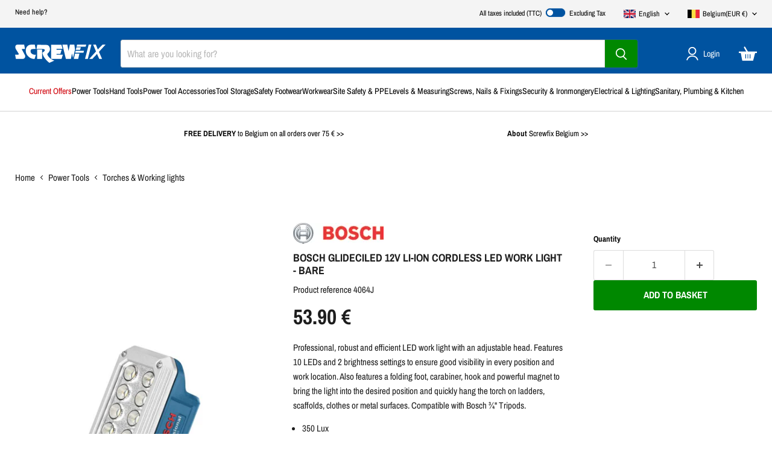

--- FILE ---
content_type: text/html; charset=utf-8
request_url: https://shop.screwfix.eu/products/bosch-glideciled-12v-li-ion-cordless-led-work-light-bare-4064j
body_size: 79699
content:
<!doctype html>
<html class="no-js no-touch" lang="en">
  <head>
  <script>
    window.Store = window.Store || {};
    window.Store.id = 77305118997;
  </script>
    <meta charset="utf-8">
    <meta http-equiv="x-ua-compatible" content="IE=edge">

    <link rel="preconnect" href="https://cdn.shopify.com">
    <link rel="preconnect" href="https://fonts.shopifycdn.com">
    <link rel="preconnect" href="https://v.shopify.com">
    <link rel="preconnect" href="https://cdn.shopifycloud.com">

    <title>Bosch GLIDECILED 12V Li-Ion Cordless LED Work Light - Bare — Screwfix EU</title>

    
      <meta name="description" content="Professional, robust and efficient LED work light with an adjustable head. Features 10 LEDs and 2 brightness settings to ensure good visibility in every position and work location. Also features a folding foot, carabiner, hook and powerful magnet to bring the light into the desired position and quickly hang the torch o">
    

    
      <link rel="shortcut icon" href="//shop.screwfix.eu/cdn/shop/files/SF-logo-favicon-EU_32x32.png?v=1758630058" type="image/png">
    

    
      <link rel="canonical" href="https://shop.screwfix.eu/products/bosch-glideciled-12v-li-ion-cordless-led-work-light-bare-4064j" />
    

    <meta name="viewport" content="width=device-width">

    
    





<meta property="og:site_name" content="Screwfix EU">
<meta property="og:url" content="https://shop.screwfix.eu/products/bosch-glideciled-12v-li-ion-cordless-led-work-light-bare-4064j">
<meta property="og:title" content="Bosch GLIDECILED 12V Li-Ion  Cordless LED Work Light - Bare">
<meta property="og:type" content="product">
<meta property="og:description" content="Professional, robust and efficient LED work light with an adjustable head. Features 10 LEDs and 2 brightness settings to ensure good visibility in every position and work location. Also features a folding foot, carabiner, hook and powerful magnet to bring the light into the desired position and quickly hang the torch o">




    
    
    

    
    
    <meta
      property="og:image"
      content="https://shop.screwfix.eu/cdn/shop/files/4064J_P_1200x1799.jpg?v=1695646513"
    />
    <meta
      property="og:image:secure_url"
      content="https://shop.screwfix.eu/cdn/shop/files/4064J_P_1200x1799.jpg?v=1695646513"
    />
    <meta property="og:image:width" content="1200" />
    <meta property="og:image:height" content="1799" />
    
    
    <meta property="og:image:alt" content="Social media image" />
  












<meta name="twitter:title" content="Bosch GLIDECILED 12V Li-Ion Cordless LED Work Light - Bare">
<meta name="twitter:description" content="Professional, robust and efficient LED work light with an adjustable head. Features 10 LEDs and 2 brightness settings to ensure good visibility in every position and work location. Also features a folding foot, carabiner, hook and powerful magnet to bring the light into the desired position and quickly hang the torch o">


    
    
    
      
      
      <meta name="twitter:card" content="summary">
    
    
    <meta
      property="twitter:image"
      content="https://shop.screwfix.eu/cdn/shop/files/4064J_P_1200x1200_crop_center.jpg?v=1695646513"
    />
    <meta property="twitter:image:width" content="1200" />
    <meta property="twitter:image:height" content="1200" />
    
    
    <meta property="twitter:image:alt" content="Social media image" />
  



    <script src="//shop.screwfix.eu/cdn/shop/t/98/assets/constants.js?v=58251544750838685771766043949" defer="defer"></script>
    <script src="//shop.screwfix.eu/cdn/shop/t/98/assets/pubsub.js?v=158357773527763999511766043976" defer="defer"></script>

    <link rel="preload" href="//shop.screwfix.eu/cdn/fonts/archivo_narrow/archivonarrow_n4.5c3bab850a22055c235cf940f895d873a8689d70.woff2" as="font" crossorigin="anonymous">
    <link rel="preload" as="style" href="//shop.screwfix.eu/cdn/shop/t/98/assets/theme.css?v=72713584185294584261766044017">

    <script>window.performance && window.performance.mark && window.performance.mark('shopify.content_for_header.start');</script><meta name="google-site-verification" content="YblMgMoCeZh_3GiFD1-Jxacp3H5weZqZEGKb9q9M3ns">
<meta id="shopify-digital-wallet" name="shopify-digital-wallet" content="/77305118997/digital_wallets/dialog">
<meta name="shopify-checkout-api-token" content="85573523bd7f741e74ce4386236e4046">
<meta id="in-context-paypal-metadata" data-shop-id="77305118997" data-venmo-supported="false" data-environment="production" data-locale="en_US" data-paypal-v4="true" data-currency="EUR">
<link rel="alternate" hreflang="x-default" href="https://shop.screwfix.eu/products/bosch-glideciled-12v-li-ion-cordless-led-work-light-bare-4064j">
<link rel="alternate" hreflang="en-AT" href="https://shop.screwfix.eu/en-at/products/bosch-glideciled-12v-li-ion-cordless-led-work-light-bare-4064j">
<link rel="alternate" hreflang="pl-PL" href="https://shop.screwfix.eu/pl-pl/products/bezprzewodowa-lampa-robocza-led-bosch-glideciled-zasilana-akumulatorem-litowo-jonowym-12v-samo-urzadzenie-4064j">
<link rel="alternate" hreflang="en-PL" href="https://shop.screwfix.eu/en-pl/products/bosch-glideciled-12v-li-ion-cordless-led-work-light-bare-4064j">
<link rel="alternate" hreflang="en-SE" href="https://shop.screwfix.eu/en-se/products/bosch-glideciled-12v-li-ion-cordless-led-work-light-bare-4064j">
<link rel="alternate" hreflang="en-NL" href="https://shop.screwfix.eu/en-nl/products/bosch-glideciled-12v-li-ion-cordless-led-work-light-bare-4064j">
<link rel="alternate" hreflang="es-ES" href="https://shop.screwfix.eu/es-es/products/luz-de-trabajo-led-sin-cable-bosch-glideciled-12-v-iones-de-litio-sin-accesorios-4064j">
<link rel="alternate" hreflang="en-ES" href="https://shop.screwfix.eu/en-es/products/bosch-glideciled-12v-li-ion-cordless-led-work-light-bare-4064j">
<link rel="alternate" hreflang="en-BE" href="https://shop.screwfix.eu/products/bosch-glideciled-12v-li-ion-cordless-led-work-light-bare-4064j">
<link rel="alternate" hreflang="fr-BE" href="https://shop.screwfix.eu/fr/products/lampe-de-travail-a-led-sans-fil-bosch-gli-deciled-12v-li-ion-sans-batterie-4064j">
<link rel="alternate" type="application/json+oembed" href="https://shop.screwfix.eu/products/bosch-glideciled-12v-li-ion-cordless-led-work-light-bare-4064j.oembed">
<script async="async" src="/checkouts/internal/preloads.js?locale=en-BE"></script>
<link rel="preconnect" href="https://shop.app" crossorigin="anonymous">
<script async="async" src="https://shop.app/checkouts/internal/preloads.js?locale=en-BE&shop_id=77305118997" crossorigin="anonymous"></script>
<script id="shopify-features" type="application/json">{"accessToken":"85573523bd7f741e74ce4386236e4046","betas":["rich-media-storefront-analytics"],"domain":"shop.screwfix.eu","predictiveSearch":true,"shopId":77305118997,"locale":"en"}</script>
<script>var Shopify = Shopify || {};
Shopify.shop = "screwfix-eu.myshopify.com";
Shopify.locale = "en";
Shopify.currency = {"active":"EUR","rate":"1.0"};
Shopify.country = "BE";
Shopify.theme = {"name":"Empire v11.1.1 - Winter 2","id":183268082045,"schema_name":"Empire","schema_version":"11.1.1","theme_store_id":null,"role":"main"};
Shopify.theme.handle = "null";
Shopify.theme.style = {"id":null,"handle":null};
Shopify.cdnHost = "shop.screwfix.eu/cdn";
Shopify.routes = Shopify.routes || {};
Shopify.routes.root = "/";</script>
<script type="module">!function(o){(o.Shopify=o.Shopify||{}).modules=!0}(window);</script>
<script>!function(o){function n(){var o=[];function n(){o.push(Array.prototype.slice.apply(arguments))}return n.q=o,n}var t=o.Shopify=o.Shopify||{};t.loadFeatures=n(),t.autoloadFeatures=n()}(window);</script>
<script>
  window.ShopifyPay = window.ShopifyPay || {};
  window.ShopifyPay.apiHost = "shop.app\/pay";
  window.ShopifyPay.redirectState = null;
</script>
<script id="shop-js-analytics" type="application/json">{"pageType":"product"}</script>
<script defer="defer" async type="module" src="//shop.screwfix.eu/cdn/shopifycloud/shop-js/modules/v2/client.init-shop-cart-sync_BApSsMSl.en.esm.js"></script>
<script defer="defer" async type="module" src="//shop.screwfix.eu/cdn/shopifycloud/shop-js/modules/v2/chunk.common_CBoos6YZ.esm.js"></script>
<script type="module">
  await import("//shop.screwfix.eu/cdn/shopifycloud/shop-js/modules/v2/client.init-shop-cart-sync_BApSsMSl.en.esm.js");
await import("//shop.screwfix.eu/cdn/shopifycloud/shop-js/modules/v2/chunk.common_CBoos6YZ.esm.js");

  window.Shopify.SignInWithShop?.initShopCartSync?.({"fedCMEnabled":true,"windoidEnabled":true});

</script>
<script>
  window.Shopify = window.Shopify || {};
  if (!window.Shopify.featureAssets) window.Shopify.featureAssets = {};
  window.Shopify.featureAssets['shop-js'] = {"shop-cart-sync":["modules/v2/client.shop-cart-sync_DJczDl9f.en.esm.js","modules/v2/chunk.common_CBoos6YZ.esm.js"],"init-fed-cm":["modules/v2/client.init-fed-cm_BzwGC0Wi.en.esm.js","modules/v2/chunk.common_CBoos6YZ.esm.js"],"init-windoid":["modules/v2/client.init-windoid_BS26ThXS.en.esm.js","modules/v2/chunk.common_CBoos6YZ.esm.js"],"shop-cash-offers":["modules/v2/client.shop-cash-offers_DthCPNIO.en.esm.js","modules/v2/chunk.common_CBoos6YZ.esm.js","modules/v2/chunk.modal_Bu1hFZFC.esm.js"],"shop-button":["modules/v2/client.shop-button_D_JX508o.en.esm.js","modules/v2/chunk.common_CBoos6YZ.esm.js"],"init-shop-email-lookup-coordinator":["modules/v2/client.init-shop-email-lookup-coordinator_DFwWcvrS.en.esm.js","modules/v2/chunk.common_CBoos6YZ.esm.js"],"shop-toast-manager":["modules/v2/client.shop-toast-manager_tEhgP2F9.en.esm.js","modules/v2/chunk.common_CBoos6YZ.esm.js"],"shop-login-button":["modules/v2/client.shop-login-button_DwLgFT0K.en.esm.js","modules/v2/chunk.common_CBoos6YZ.esm.js","modules/v2/chunk.modal_Bu1hFZFC.esm.js"],"avatar":["modules/v2/client.avatar_BTnouDA3.en.esm.js"],"init-shop-cart-sync":["modules/v2/client.init-shop-cart-sync_BApSsMSl.en.esm.js","modules/v2/chunk.common_CBoos6YZ.esm.js"],"pay-button":["modules/v2/client.pay-button_BuNmcIr_.en.esm.js","modules/v2/chunk.common_CBoos6YZ.esm.js"],"init-shop-for-new-customer-accounts":["modules/v2/client.init-shop-for-new-customer-accounts_DrjXSI53.en.esm.js","modules/v2/client.shop-login-button_DwLgFT0K.en.esm.js","modules/v2/chunk.common_CBoos6YZ.esm.js","modules/v2/chunk.modal_Bu1hFZFC.esm.js"],"init-customer-accounts-sign-up":["modules/v2/client.init-customer-accounts-sign-up_TlVCiykN.en.esm.js","modules/v2/client.shop-login-button_DwLgFT0K.en.esm.js","modules/v2/chunk.common_CBoos6YZ.esm.js","modules/v2/chunk.modal_Bu1hFZFC.esm.js"],"shop-follow-button":["modules/v2/client.shop-follow-button_C5D3XtBb.en.esm.js","modules/v2/chunk.common_CBoos6YZ.esm.js","modules/v2/chunk.modal_Bu1hFZFC.esm.js"],"checkout-modal":["modules/v2/client.checkout-modal_8TC_1FUY.en.esm.js","modules/v2/chunk.common_CBoos6YZ.esm.js","modules/v2/chunk.modal_Bu1hFZFC.esm.js"],"init-customer-accounts":["modules/v2/client.init-customer-accounts_C0Oh2ljF.en.esm.js","modules/v2/client.shop-login-button_DwLgFT0K.en.esm.js","modules/v2/chunk.common_CBoos6YZ.esm.js","modules/v2/chunk.modal_Bu1hFZFC.esm.js"],"lead-capture":["modules/v2/client.lead-capture_Cq0gfm7I.en.esm.js","modules/v2/chunk.common_CBoos6YZ.esm.js","modules/v2/chunk.modal_Bu1hFZFC.esm.js"],"shop-login":["modules/v2/client.shop-login_BmtnoEUo.en.esm.js","modules/v2/chunk.common_CBoos6YZ.esm.js","modules/v2/chunk.modal_Bu1hFZFC.esm.js"],"payment-terms":["modules/v2/client.payment-terms_BHOWV7U_.en.esm.js","modules/v2/chunk.common_CBoos6YZ.esm.js","modules/v2/chunk.modal_Bu1hFZFC.esm.js"]};
</script>
<script id="__st">var __st={"a":77305118997,"offset":3600,"reqid":"b5b2184d-1088-46b1-8a40-805ddabc844a-1768883061","pageurl":"shop.screwfix.eu\/products\/bosch-glideciled-12v-li-ion-cordless-led-work-light-bare-4064j","u":"451d97578461","p":"product","rtyp":"product","rid":8633463931157};</script>
<script>window.ShopifyPaypalV4VisibilityTracking = true;</script>
<script id="captcha-bootstrap">!function(){'use strict';const t='contact',e='account',n='new_comment',o=[[t,t],['blogs',n],['comments',n],[t,'customer']],c=[[e,'customer_login'],[e,'guest_login'],[e,'recover_customer_password'],[e,'create_customer']],r=t=>t.map((([t,e])=>`form[action*='/${t}']:not([data-nocaptcha='true']) input[name='form_type'][value='${e}']`)).join(','),a=t=>()=>t?[...document.querySelectorAll(t)].map((t=>t.form)):[];function s(){const t=[...o],e=r(t);return a(e)}const i='password',u='form_key',d=['recaptcha-v3-token','g-recaptcha-response','h-captcha-response',i],f=()=>{try{return window.sessionStorage}catch{return}},m='__shopify_v',_=t=>t.elements[u];function p(t,e,n=!1){try{const o=window.sessionStorage,c=JSON.parse(o.getItem(e)),{data:r}=function(t){const{data:e,action:n}=t;return t[m]||n?{data:e,action:n}:{data:t,action:n}}(c);for(const[e,n]of Object.entries(r))t.elements[e]&&(t.elements[e].value=n);n&&o.removeItem(e)}catch(o){console.error('form repopulation failed',{error:o})}}const l='form_type',E='cptcha';function T(t){t.dataset[E]=!0}const w=window,h=w.document,L='Shopify',v='ce_forms',y='captcha';let A=!1;((t,e)=>{const n=(g='f06e6c50-85a8-45c8-87d0-21a2b65856fe',I='https://cdn.shopify.com/shopifycloud/storefront-forms-hcaptcha/ce_storefront_forms_captcha_hcaptcha.v1.5.2.iife.js',D={infoText:'Protected by hCaptcha',privacyText:'Privacy',termsText:'Terms'},(t,e,n)=>{const o=w[L][v],c=o.bindForm;if(c)return c(t,g,e,D).then(n);var r;o.q.push([[t,g,e,D],n]),r=I,A||(h.body.append(Object.assign(h.createElement('script'),{id:'captcha-provider',async:!0,src:r})),A=!0)});var g,I,D;w[L]=w[L]||{},w[L][v]=w[L][v]||{},w[L][v].q=[],w[L][y]=w[L][y]||{},w[L][y].protect=function(t,e){n(t,void 0,e),T(t)},Object.freeze(w[L][y]),function(t,e,n,w,h,L){const[v,y,A,g]=function(t,e,n){const i=e?o:[],u=t?c:[],d=[...i,...u],f=r(d),m=r(i),_=r(d.filter((([t,e])=>n.includes(e))));return[a(f),a(m),a(_),s()]}(w,h,L),I=t=>{const e=t.target;return e instanceof HTMLFormElement?e:e&&e.form},D=t=>v().includes(t);t.addEventListener('submit',(t=>{const e=I(t);if(!e)return;const n=D(e)&&!e.dataset.hcaptchaBound&&!e.dataset.recaptchaBound,o=_(e),c=g().includes(e)&&(!o||!o.value);(n||c)&&t.preventDefault(),c&&!n&&(function(t){try{if(!f())return;!function(t){const e=f();if(!e)return;const n=_(t);if(!n)return;const o=n.value;o&&e.removeItem(o)}(t);const e=Array.from(Array(32),(()=>Math.random().toString(36)[2])).join('');!function(t,e){_(t)||t.append(Object.assign(document.createElement('input'),{type:'hidden',name:u})),t.elements[u].value=e}(t,e),function(t,e){const n=f();if(!n)return;const o=[...t.querySelectorAll(`input[type='${i}']`)].map((({name:t})=>t)),c=[...d,...o],r={};for(const[a,s]of new FormData(t).entries())c.includes(a)||(r[a]=s);n.setItem(e,JSON.stringify({[m]:1,action:t.action,data:r}))}(t,e)}catch(e){console.error('failed to persist form',e)}}(e),e.submit())}));const S=(t,e)=>{t&&!t.dataset[E]&&(n(t,e.some((e=>e===t))),T(t))};for(const o of['focusin','change'])t.addEventListener(o,(t=>{const e=I(t);D(e)&&S(e,y())}));const B=e.get('form_key'),M=e.get(l),P=B&&M;t.addEventListener('DOMContentLoaded',(()=>{const t=y();if(P)for(const e of t)e.elements[l].value===M&&p(e,B);[...new Set([...A(),...v().filter((t=>'true'===t.dataset.shopifyCaptcha))])].forEach((e=>S(e,t)))}))}(h,new URLSearchParams(w.location.search),n,t,e,['guest_login'])})(!0,!0)}();</script>
<script integrity="sha256-4kQ18oKyAcykRKYeNunJcIwy7WH5gtpwJnB7kiuLZ1E=" data-source-attribution="shopify.loadfeatures" defer="defer" src="//shop.screwfix.eu/cdn/shopifycloud/storefront/assets/storefront/load_feature-a0a9edcb.js" crossorigin="anonymous"></script>
<script crossorigin="anonymous" defer="defer" src="//shop.screwfix.eu/cdn/shopifycloud/storefront/assets/shopify_pay/storefront-65b4c6d7.js?v=20250812"></script>
<script data-source-attribution="shopify.dynamic_checkout.dynamic.init">var Shopify=Shopify||{};Shopify.PaymentButton=Shopify.PaymentButton||{isStorefrontPortableWallets:!0,init:function(){window.Shopify.PaymentButton.init=function(){};var t=document.createElement("script");t.src="https://shop.screwfix.eu/cdn/shopifycloud/portable-wallets/latest/portable-wallets.en.js",t.type="module",document.head.appendChild(t)}};
</script>
<script data-source-attribution="shopify.dynamic_checkout.buyer_consent">
  function portableWalletsHideBuyerConsent(e){var t=document.getElementById("shopify-buyer-consent"),n=document.getElementById("shopify-subscription-policy-button");t&&n&&(t.classList.add("hidden"),t.setAttribute("aria-hidden","true"),n.removeEventListener("click",e))}function portableWalletsShowBuyerConsent(e){var t=document.getElementById("shopify-buyer-consent"),n=document.getElementById("shopify-subscription-policy-button");t&&n&&(t.classList.remove("hidden"),t.removeAttribute("aria-hidden"),n.addEventListener("click",e))}window.Shopify?.PaymentButton&&(window.Shopify.PaymentButton.hideBuyerConsent=portableWalletsHideBuyerConsent,window.Shopify.PaymentButton.showBuyerConsent=portableWalletsShowBuyerConsent);
</script>
<script data-source-attribution="shopify.dynamic_checkout.cart.bootstrap">document.addEventListener("DOMContentLoaded",(function(){function t(){return document.querySelector("shopify-accelerated-checkout-cart, shopify-accelerated-checkout")}if(t())Shopify.PaymentButton.init();else{new MutationObserver((function(e,n){t()&&(Shopify.PaymentButton.init(),n.disconnect())})).observe(document.body,{childList:!0,subtree:!0})}}));
</script>
<link id="shopify-accelerated-checkout-styles" rel="stylesheet" media="screen" href="https://shop.screwfix.eu/cdn/shopifycloud/portable-wallets/latest/accelerated-checkout-backwards-compat.css" crossorigin="anonymous">
<style id="shopify-accelerated-checkout-cart">
        #shopify-buyer-consent {
  margin-top: 1em;
  display: inline-block;
  width: 100%;
}

#shopify-buyer-consent.hidden {
  display: none;
}

#shopify-subscription-policy-button {
  background: none;
  border: none;
  padding: 0;
  text-decoration: underline;
  font-size: inherit;
  cursor: pointer;
}

#shopify-subscription-policy-button::before {
  box-shadow: none;
}

      </style>

<script>window.performance && window.performance.mark && window.performance.mark('shopify.content_for_header.end');</script>

    <link href="//shop.screwfix.eu/cdn/shop/t/98/assets/theme.css?v=72713584185294584261766044017" rel="stylesheet" type="text/css" media="all" />

    
      <link href="//shop.screwfix.eu/cdn/shop/t/98/assets/ripple.css?v=100240391239311985871766044017" rel="stylesheet" type="text/css" media="all" />
    

    
    <script>
      window.Theme = window.Theme || {};
      window.Theme.version = '11.1.1';
      window.Theme.name = 'Empire';
      window.Theme.routes = {
        "root_url": "/",
        "account_url": "/account",
        "account_login_url": "/account/login",
        "account_logout_url": "/account/logout",
        "account_register_url": "/account/register",
        "account_addresses_url": "/account/addresses",
        "collections_url": "/collections",
        "all_products_collection_url": "/collections/all",
        "search_url": "/search",
        "predictive_search_url": "/search/suggest",
        "cart_url": "/cart",
        "cart_add_url": "/cart/add",
        "cart_change_url": "/cart/change",
        "cart_clear_url": "/cart/clear",
        "product_recommendations_url": "/recommendations/products",
      };

      window.shopUrl = 'https://shop.screwfix.eu';
      window.routes = {
        cart_add_url: '/cart/add',
        cart_change_url: '/cart/change',
        cart_update_url: '/cart/update',
        cart_url: '/cart',
        predictive_search_url: '/search/suggest',
      };

      window.cartStrings = {
        error: `There was an error while updating your basket. Please try again.`,
        quantityError: `You can only add [quantity] of this item to your basket.`,
      };

      window.Theme.translations = Object.assign({}, window.Theme.translations, {
        added_to_basket_live: "__QUANTITY__ × __PRODUCT__ added to your basket",
        adding_to_basket: "Adding item to basket"
      });

    </script>
    

    <script src="//shop.screwfix.eu/cdn/shop/t/98/assets/sfxCustom.js?v=183633993399549351131766043982" type="text/javascript" defer="defer"></script>
    <script src="//shop.screwfix.eu/cdn/shop/t/98/assets/vatPrice.js?v=37818672642850880131766043986" type="text/javascript"></script>
    <link href="//shop.screwfix.eu/cdn/shop/t/98/assets/sfxCustom.css?v=145128183386411249771766044017" rel="stylesheet" type="text/css" media="all" />
    
  
<script async="async" src="https://consent.trustarc.com/notice?domain=screwfix.eu&gtm=1&js=nj&noticeType=bb&language=en&privacypolicylink=https://shop.screwfix.eu/pages/privacy-policy" crossorigin=""></script>
  <!-- BEGIN app block: shopify://apps/t-lab-ai-language-translate/blocks/custom_translations/b5b83690-efd4-434d-8c6a-a5cef4019faf --><!-- BEGIN app snippet: custom_translation_scripts --><script>
(()=>{var o=/\([0-9]+?\)$/,M=/\r?\n|\r|\t|\xa0|\u200B|\u200E|&nbsp;| /g,v=/<\/?[a-z][\s\S]*>/i,t=/^(https?:\/\/|\/\/)[^\s/$.?#].[^\s]*$/i,k=/\{\{\s*([a-zA-Z_]\w*)\s*\}\}/g,p=/\{\{\s*([a-zA-Z_]\w*)\s*\}\}/,r=/^(https:)?\/\/cdn\.shopify\.com\/(.+)\.(png|jpe?g|gif|webp|svgz?|bmp|tiff?|ico|avif)/i,e=/^(https:)?\/\/cdn\.shopify\.com/i,a=/\b(?:https?|ftp)?:?\/\/?[^\s\/]+\/[^\s]+\.(?:png|jpe?g|gif|webp|svgz?|bmp|tiff?|ico|avif)\b/i,I=/url\(['"]?(.*?)['"]?\)/,m="__label:",i=document.createElement("textarea"),u={t:["src","data-src","data-source","data-href","data-zoom","data-master","data-bg","base-src"],i:["srcset","data-srcset"],o:["href","data-href"],u:["href","data-href","data-src","data-zoom"]},g=new Set(["img","picture","button","p","a","input"]),h=16.67,s=function(n){return n.nodeType===Node.ELEMENT_NODE},c=function(n){return n.nodeType===Node.TEXT_NODE};function w(n){return r.test(n.trim())||a.test(n.trim())}function b(n){return(n=>(n=n.trim(),t.test(n)))(n)||e.test(n.trim())}var l=function(n){return!n||0===n.trim().length};function j(n){return i.innerHTML=n,i.value}function T(n){return A(j(n))}function A(n){return n.trim().replace(o,"").replace(M,"").trim()}var _=1e3;function D(n){n=n.trim().replace(M,"").replace(/&amp;/g,"&").replace(/&gt;/g,">").replace(/&lt;/g,"<").trim();return n.length>_?N(n):n}function E(n){return n.trim().toLowerCase().replace(/^https:/i,"")}function N(n){for(var t=5381,r=0;r<n.length;r++)t=(t<<5)+t^n.charCodeAt(r);return(t>>>0).toString(36)}function f(n){for(var t=document.createElement("template"),r=(t.innerHTML=n,["SCRIPT","IFRAME","OBJECT","EMBED","LINK","META"]),e=/^(on\w+|srcdoc|style)$/i,a=document.createTreeWalker(t.content,NodeFilter.SHOW_ELEMENT),i=a.nextNode();i;i=a.nextNode()){var o=i;if(r.includes(o.nodeName))o.remove();else for(var u=o.attributes.length-1;0<=u;--u)e.test(o.attributes[u].name)&&o.removeAttribute(o.attributes[u].name)}return t.innerHTML}function d(n,t,r){void 0===r&&(r=20);for(var e=n,a=0;e&&e.parentElement&&a<r;){for(var i=e.parentElement,o=0,u=t;o<u.length;o++)for(var s=u[o],c=0,l=s.l;c<l.length;c++){var f=l[c];switch(f.type){case"class":for(var d=0,v=i.classList;d<v.length;d++){var p=v[d];if(f.value.test(p))return s.label}break;case"id":if(i.id&&f.value.test(i.id))return s.label;break;case"attribute":if(i.hasAttribute(f.name)){if(!f.value)return s.label;var m=i.getAttribute(f.name);if(m&&f.value.test(m))return s.label}}}e=i,a++}return"unknown"}function y(n,t){var r,e,a;"function"==typeof window.fetch&&"AbortController"in window?(r=new AbortController,e=setTimeout(function(){return r.abort()},3e3),fetch(n,{credentials:"same-origin",signal:r.signal}).then(function(n){return clearTimeout(e),n.ok?n.json():Promise.reject(n)}).then(t).catch(console.error)):((a=new XMLHttpRequest).onreadystatechange=function(){4===a.readyState&&200===a.status&&t(JSON.parse(a.responseText))},a.open("GET",n,!0),a.timeout=3e3,a.send())}function O(){var l=/([^\s]+)\.(png|jpe?g|gif|webp|svgz?|bmp|tiff?|ico|avif)$/i,f=/_(\{width\}x*|\{width\}x\{height\}|\d{3,4}x\d{3,4}|\d{3,4}x|x\d{3,4}|pinco|icon|thumb|small|compact|medium|large|grande|original|master)(_crop_\w+)*(@[2-3]x)*(.progressive)*$/i,d=/^(https?|ftp|file):\/\//i;function r(n){var t,r="".concat(n.path).concat(n.v).concat(null!=(r=n.size)?r:"",".").concat(n.p);return n.m&&(r="".concat(n.path).concat(n.m,"/").concat(n.v).concat(null!=(t=n.size)?t:"",".").concat(n.p)),n.host&&(r="".concat(null!=(t=n.protocol)?t:"","//").concat(n.host).concat(r)),n.g&&(r+=n.g),r}return{h:function(n){var t=!0,r=(d.test(n)||n.startsWith("//")||(t=!1,n="https://example.com"+n),t);n.startsWith("//")&&(r=!1,n="https:"+n);try{new URL(n)}catch(n){return null}var e,a,i,o,u,s,n=new URL(n),c=n.pathname.split("/").filter(function(n){return n});return c.length<1||(a=c.pop(),e=null!=(e=c.pop())?e:null,null===(a=a.match(l)))?null:(s=a[1],a=a[2],i=s.match(f),o=s,(u=null)!==i&&(o=s.substring(0,i.index),u=i[0]),s=0<c.length?"/"+c.join("/")+"/":"/",{protocol:r?n.protocol:null,host:t?n.host:null,path:s,g:n.search,m:e,v:o,size:u,p:a,version:n.searchParams.get("v"),width:n.searchParams.get("width")})},T:r,S:function(n){return(n.m?"/".concat(n.m,"/"):"/").concat(n.v,".").concat(n.p)},M:function(n){return(n.m?"/".concat(n.m,"/"):"/").concat(n.v,".").concat(n.p,"?v=").concat(n.version||"0")},k:function(n,t){return r({protocol:t.protocol,host:t.host,path:t.path,g:t.g,m:t.m,v:t.v,size:n.size,p:t.p,version:t.version,width:t.width})}}}var x,S,C={},H={};function q(p,n){var m=new Map,g=new Map,i=new Map,r=new Map,e=new Map,a=new Map,o=new Map,u=function(n){return n.toLowerCase().replace(/[\s\W_]+/g,"")},s=new Set(n.A.map(u)),c=0,l=!1,f=!1,d=O();function v(n,t,r){s.has(u(n))||n&&t&&(r.set(n,t),l=!0)}function t(n,t){if(n&&n.trim()&&0!==m.size){var r=A(n),e=H[r];if(e&&(p.log("dictionary",'Overlapping text: "'.concat(n,'" related to html: "').concat(e,'"')),t)&&(n=>{if(n)for(var t=h(n.outerHTML),r=t._,e=(t.I||(r=0),n.parentElement),a=0;e&&a<5;){var i=h(e.outerHTML),o=i.I,i=i._;if(o){if(p.log("dictionary","Ancestor depth ".concat(a,": overlap score=").concat(i.toFixed(3),", base=").concat(r.toFixed(3))),r<i)return 1;if(i<r&&0<r)return}e=e.parentElement,a++}})(t))p.log("dictionary",'Skipping text translation for "'.concat(n,'" because an ancestor HTML translation exists'));else{e=m.get(r);if(e)return e;var a=n;if(a&&a.trim()&&0!==g.size){for(var i,o,u,s=g.entries(),c=s.next();!c.done;){var l=c.value[0],f=c.value[1],d=a.trim().match(l);if(d&&1<d.length){i=l,o=f,u=d;break}c=s.next()}if(i&&o&&u){var v=u.slice(1),t=o.match(k);if(t&&t.length===v.length)return t.reduce(function(n,t,r){return n.replace(t,v[r])},o)}}}}return null}function h(n){var r,e,a;return!n||!n.trim()||0===i.size?{I:null,_:0}:(r=D(n),a=0,(e=null)!=(n=i.get(r))?{I:n,_:1}:(i.forEach(function(n,t){-1!==t.indexOf(r)&&(t=r.length/t.length,a<t)&&(a=t,e=n)}),{I:e,_:a}))}function w(n){return n&&n.trim()&&0!==i.size&&(n=D(n),null!=(n=i.get(n)))?n:null}function b(n){if(n&&n.trim()&&0!==r.size){var t=E(n),t=r.get(t);if(t)return t;t=d.h(n);if(t){n=d.M(t).toLowerCase(),n=r.get(n);if(n)return n;n=d.S(t).toLowerCase(),t=r.get(n);if(t)return t}}return null}function T(n){return!n||!n.trim()||0===e.size||void 0===(n=e.get(A(n)))?null:n}function y(n){return!n||!n.trim()||0===a.size||void 0===(n=a.get(E(n)))?null:n}function x(n){var t;return!n||!n.trim()||0===o.size?null:null!=(t=o.get(A(n)))?t:(t=D(n),void 0!==(n=o.get(t))?n:null)}function S(){var n={j:m,D:g,N:i,O:r,C:e,H:a,q:o,L:l,R:c,F:C};return JSON.stringify(n,function(n,t){return t instanceof Map?Object.fromEntries(t.entries()):t})}return{J:function(n,t){v(n,t,m)},U:function(n,t){n&&t&&(n=new RegExp("^".concat(n,"$"),"s"),g.set(n,t),l=!0)},$:function(n,t){var r;n!==t&&(v((r=j(r=n).trim().replace(M,"").trim()).length>_?N(r):r,t,i),c=Math.max(c,n.length))},P:function(n,t){v(n,t,r),(n=d.h(n))&&(v(d.M(n).toLowerCase(),t,r),v(d.S(n).toLowerCase(),t,r))},G:function(n,t){v(n.replace("[img-alt]","").replace(M,"").trim(),t,e)},B:function(n,t){v(n,t,a)},W:function(n,t){f=!0,v(n,t,o)},V:function(){return p.log("dictionary","Translation dictionaries: ",S),i.forEach(function(n,r){m.forEach(function(n,t){r!==t&&-1!==r.indexOf(t)&&(C[t]=A(n),H[t]=r)})}),p.log("dictionary","appliedTextTranslations: ",JSON.stringify(C)),p.log("dictionary","overlappingTexts: ",JSON.stringify(H)),{L:l,Z:f,K:t,X:w,Y:b,nn:T,tn:y,rn:x}}}}function z(n,t,r){function f(n,t){t=n.split(t);return 2===t.length?t[1].trim()?t:[t[0]]:[n]}var d=q(r,t);return n.forEach(function(n){if(n){var c,l=n.name,n=n.value;if(l&&n){if("string"==typeof n)try{c=JSON.parse(n)}catch(n){return void r.log("dictionary","Invalid metafield JSON for "+l,function(){return String(n)})}else c=n;c&&Object.keys(c).forEach(function(e){if(e){var n,t,r,a=c[e];if(a)if(e!==a)if(l.includes("judge"))r=T(e),d.W(r,a);else if(e.startsWith("[img-alt]"))d.G(e,a);else if(e.startsWith("[img-src]"))n=E(e.replace("[img-src]","")),d.P(n,a);else if(v.test(e))d.$(e,a);else if(w(e))n=E(e),d.P(n,a);else if(b(e))r=E(e),d.B(r,a);else if("/"===(n=(n=e).trim())[0]&&"/"!==n[1]&&(r=E(e),d.B(r,a),r=T(e),d.J(r,a)),p.test(e))(s=(r=e).match(k))&&0<s.length&&(t=r.replace(/[-\/\\^$*+?.()|[\]]/g,"\\$&"),s.forEach(function(n){t=t.replace(n,"(.*)")}),d.U(t,a));else if(e.startsWith(m))r=a.replace(m,""),s=e.replace(m,""),d.J(T(s),r);else{if("product_tags"===l)for(var i=0,o=["_",":"];i<o.length;i++){var u=(n=>{if(e.includes(n)){var t=f(e,n),r=f(a,n);if(t.length===r.length)return t.forEach(function(n,t){n!==r[t]&&(d.J(T(n),r[t]),d.J(T("".concat(n,":")),"".concat(r[t],":")))}),{value:void 0}}})(o[i]);if("object"==typeof u)return u.value}var s=T(e);s!==a&&d.J(s,a)}}})}}}),d.V()}function L(y,x){var e=[{label:"judge-me",l:[{type:"class",value:/jdgm/i},{type:"id",value:/judge-me/i},{type:"attribute",name:"data-widget-name",value:/review_widget/i}]}],a=O();function S(r,n,e){n.forEach(function(n){var t=r.getAttribute(n);t&&(t=n.includes("href")?e.tn(t):e.K(t))&&r.setAttribute(n,t)})}function M(n,t,r){var e,a=n.getAttribute(t);a&&((e=i(a=E(a.split("&")[0]),r))?n.setAttribute(t,e):(e=r.tn(a))&&n.setAttribute(t,e))}function k(n,t,r){var e=n.getAttribute(t);e&&(e=((n,t)=>{var r=(n=n.split(",").filter(function(n){return null!=n&&""!==n.trim()}).map(function(n){var n=n.trim().split(/\s+/),t=n[0].split("?"),r=t[0],t=t[1],t=t?t.split("&"):[],e=((n,t)=>{for(var r=0;r<n.length;r++)if(t(n[r]))return n[r];return null})(t,function(n){return n.startsWith("v=")}),t=t.filter(function(n){return!n.startsWith("v=")}),n=n[1];return{url:r,version:e,en:t.join("&"),size:n}}))[0].url;if(r=i(r=n[0].version?"".concat(r,"?").concat(n[0].version):r,t)){var e=a.h(r);if(e)return n.map(function(n){var t=n.url,r=a.h(t);return r&&(t=a.k(r,e)),n.en&&(r=t.includes("?")?"&":"?",t="".concat(t).concat(r).concat(n.en)),t=n.size?"".concat(t," ").concat(n.size):t}).join(",")}})(e,r))&&n.setAttribute(t,e)}function i(n,t){var r=a.h(n);return null===r?null:(n=t.Y(n))?null===(n=a.h(n))?null:a.k(r,n):(n=a.S(r),null===(t=t.Y(n))||null===(n=a.h(t))?null:a.k(r,n))}function A(n,t,r){var e,a,i,o;r.an&&(e=n,a=r.on,u.o.forEach(function(n){var t=e.getAttribute(n);if(!t)return!1;!t.startsWith("/")||t.startsWith("//")||t.startsWith(a)||(t="".concat(a).concat(t),e.setAttribute(n,t))})),i=n,r=u.u.slice(),o=t,r.forEach(function(n){var t,r=i.getAttribute(n);r&&(w(r)?(t=o.Y(r))&&i.setAttribute(n,t):(t=o.tn(r))&&i.setAttribute(n,t))})}function _(t,r){var n,e,a,i,o;u.t.forEach(function(n){return M(t,n,r)}),u.i.forEach(function(n){return k(t,n,r)}),e="alt",a=r,(o=(n=t).getAttribute(e))&&((i=a.nn(o))?n.setAttribute(e,i):(i=a.K(o))&&n.setAttribute(e,i))}return{un:function(n){return!(!n||!s(n)||x.sn.includes((n=n).tagName.toLowerCase())||n.classList.contains("tl-switcher-container")||(n=n.parentNode)&&["SCRIPT","STYLE"].includes(n.nodeName.toUpperCase()))},cn:function(n){if(c(n)&&null!=(t=n.textContent)&&t.trim()){if(y.Z)if("judge-me"===d(n,e,5)){var t=y.rn(n.textContent);if(t)return void(n.textContent=j(t))}var r,t=y.K(n.textContent,n.parentElement||void 0);t&&(r=n.textContent.trim().replace(o,"").trim(),n.textContent=j(n.textContent.replace(r,t)))}},ln:function(n){if(!!l(n.textContent)||!n.innerHTML)return!1;if(y.Z&&"judge-me"===d(n,e,5)){var t=y.rn(n.innerHTML);if(t)return n.innerHTML=f(t),!0}t=y.X(n.innerHTML);return!!t&&(n.innerHTML=f(t),!0)},fn:function(n){var t,r,e,a,i,o,u,s,c,l;switch(S(n,["data-label","title"],y),n.tagName.toLowerCase()){case"span":S(n,["data-tooltip"],y);break;case"a":A(n,y,x);break;case"input":c=u=y,(l=(s=o=n).getAttribute("type"))&&("submit"===l||"button"===l)&&(l=s.getAttribute("value"),c=c.K(l))&&s.setAttribute("value",c),S(o,["placeholder"],u);break;case"textarea":S(n,["placeholder"],y);break;case"img":_(n,y);break;case"picture":for(var f=y,d=n.childNodes,v=0;v<d.length;v++){var p=d[v];if(p.tagName)switch(p.tagName.toLowerCase()){case"source":k(p,"data-srcset",f),k(p,"srcset",f);break;case"img":_(p,f)}}break;case"div":s=l=y,(u=o=c=n)&&(o=o.style.backgroundImage||o.getAttribute("data-bg")||"")&&"none"!==o&&(o=o.match(I))&&o[1]&&(o=o[1],s=s.Y(o))&&(u.style.backgroundImage='url("'.concat(s,'")')),a=c,i=l,["src","data-src","data-bg"].forEach(function(n){return M(a,n,i)}),["data-bgset"].forEach(function(n){return k(a,n,i)}),["data-href"].forEach(function(n){return S(a,[n],i)});break;case"button":r=y,(e=(t=n).getAttribute("value"))&&(r=r.K(e))&&t.setAttribute("value",r);break;case"iframe":e=y,(r=(t=n).getAttribute("src"))&&(e=e.tn(r))&&t.setAttribute("src",e);break;case"video":for(var m=n,g=y,h=["src"],w=0;w<h.length;w++){var b=h[w],T=m.getAttribute(b);T&&(T=g.tn(T))&&m.setAttribute(b,T)}}},getImageTranslation:function(n){return i(n,y)}}}function R(s,c,l){r=c.dn,e=new WeakMap;var r,e,a={add:function(n){var t=Date.now()+r;e.set(n,t)},has:function(n){var t=null!=(t=e.get(n))?t:0;return!(Date.now()>=t&&(e.delete(n),1))}},i=[],o=[],f=[],d=[],u=2*h,v=3*h;function p(n){var t,r,e;n&&(n.nodeType===Node.TEXT_NODE&&s.un(n.parentElement)?s.cn(n):s.un(n)&&(n=n,s.fn(n),t=g.has(n.tagName.toLowerCase())||(t=(t=n).getBoundingClientRect(),r=window.innerHeight||document.documentElement.clientHeight,e=window.innerWidth||document.documentElement.clientWidth,r=t.top<=r&&0<=t.top+t.height,e=t.left<=e&&0<=t.left+t.width,r&&e),a.has(n)||(t?i:o).push(n)))}function m(n){if(l.log("messageHandler","Processing element:",n),s.un(n)){var t=s.ln(n);if(a.add(n),!t){var r=n.childNodes;l.log("messageHandler","Child nodes:",r);for(var e=0;e<r.length;e++)p(r[e])}}}requestAnimationFrame(function n(){for(var t=performance.now();0<i.length;){var r=i.shift();if(r&&!a.has(r)&&m(r),performance.now()-t>=v)break}requestAnimationFrame(n)}),requestAnimationFrame(function n(){for(var t=performance.now();0<o.length;){var r=o.shift();if(r&&!a.has(r)&&m(r),performance.now()-t>=u)break}requestAnimationFrame(n)}),c.vn&&requestAnimationFrame(function n(){for(var t=performance.now();0<f.length;){var r=f.shift();if(r&&s.fn(r),performance.now()-t>=u)break}requestAnimationFrame(n)}),c.pn&&requestAnimationFrame(function n(){for(var t=performance.now();0<d.length;){var r=d.shift();if(r&&s.cn(r),performance.now()-t>=u)break}requestAnimationFrame(n)});var n={subtree:!0,childList:!0,attributes:c.vn,characterData:c.pn};new MutationObserver(function(n){l.log("observer","Observer:",n);for(var t=0;t<n.length;t++){var r=n[t];switch(r.type){case"childList":for(var e=r.addedNodes,a=0;a<e.length;a++)p(e[a]);var i=r.target.childNodes;if(i.length<=10)for(var o=0;o<i.length;o++)p(i[o]);break;case"attributes":var u=r.target;s.un(u)&&u&&f.push(u);break;case"characterData":c.pn&&(u=r.target)&&u.nodeType===Node.TEXT_NODE&&d.push(u)}}}).observe(document.documentElement,n)}void 0===window.TranslationLab&&(window.TranslationLab={}),window.TranslationLab.CustomTranslations=(x=(()=>{var a;try{a=window.localStorage.getItem("tlab_debug_mode")||null}catch(n){a=null}return{log:function(n,t){for(var r=[],e=2;e<arguments.length;e++)r[e-2]=arguments[e];!a||"observer"===n&&"all"===a||("all"===a||a===n||"custom"===n&&"custom"===a)&&(n=r.map(function(n){if("function"==typeof n)try{return n()}catch(n){return"Error generating parameter: ".concat(n.message)}return n}),console.log.apply(console,[t].concat(n)))}}})(),S=null,{init:function(n,t){n&&!n.isPrimaryLocale&&n.translationsMetadata&&n.translationsMetadata.length&&(0<(t=((n,t,r,e)=>{function a(n,t){for(var r=[],e=2;e<arguments.length;e++)r[e-2]=arguments[e];for(var a=0,i=r;a<i.length;a++){var o=i[a];if(o&&void 0!==o[n])return o[n]}return t}var i=window.localStorage.getItem("tlab_feature_options"),o=null;if(i)try{o=JSON.parse(i)}catch(n){e.log("dictionary","Invalid tlab_feature_options JSON",String(n))}var r=a("useMessageHandler",!0,o,i=r),u=a("messageHandlerCooldown",2e3,o,i),s=a("localizeUrls",!1,o,i),c=a("processShadowRoot",!1,o,i),l=a("attributesMutations",!1,o,i),f=a("processCharacterData",!1,o,i),d=a("excludedTemplates",[],o,i),o=a("phraseIgnoreList",[],o,i);return e.log("dictionary","useMessageHandler:",r),e.log("dictionary","messageHandlerCooldown:",u),e.log("dictionary","localizeUrls:",s),e.log("dictionary","processShadowRoot:",c),e.log("dictionary","attributesMutations:",l),e.log("dictionary","processCharacterData:",f),e.log("dictionary","excludedTemplates:",d),e.log("dictionary","phraseIgnoreList:",o),{sn:["html","head","meta","script","noscript","style","link","canvas","svg","g","path","ellipse","br","hr"],locale:n,on:t,gn:r,dn:u,an:s,hn:c,vn:l,pn:f,mn:d,A:o}})(n.locale,n.on,t,x)).mn.length&&t.mn.includes(n.template)||(n=z(n.translationsMetadata,t,x),S=L(n,t),n.L&&(t.gn&&R(S,t,x),window.addEventListener("DOMContentLoaded",function(){function e(n){n=/\/products\/(.+?)(\?.+)?$/.exec(n);return n?n[1]:null}var n,t,r,a;(a=document.querySelector(".cbb-frequently-bought-selector-label-name"))&&"true"!==a.getAttribute("translated")&&(n=e(window.location.pathname))&&(t="https://".concat(window.location.host,"/products/").concat(n,".json"),r="https://".concat(window.location.host).concat(window.Shopify.routes.root,"products/").concat(n,".json"),y(t,function(n){a.childNodes.forEach(function(t){t.textContent===n.product.title&&y(r,function(n){t.textContent!==n.product.title&&(t.textContent=n.product.title,a.setAttribute("translated","true"))})})}),document.querySelectorAll('[class*="cbb-frequently-bought-selector-link"]').forEach(function(t){var n,r;"true"!==t.getAttribute("translated")&&(n=t.getAttribute("href"))&&(r=e(n))&&y("https://".concat(window.location.host).concat(window.Shopify.routes.root,"products/").concat(r,".json"),function(n){t.textContent!==n.product.title&&(t.textContent=n.product.title,t.setAttribute("translated","true"))})}))}))))},getImageTranslation:function(n){return x.log("dictionary","translationManager: ",S),S?S.getImageTranslation(n):null}})})();
</script><!-- END app snippet -->

<script>
  (function() {
    var ctx = {
      locale: 'en',
      isPrimaryLocale: true,
      rootUrl: '',
      translationsMetadata: [{},{"name":"custom-resource-hh2rz95jo9","value":{}},{"name":"custom-resource-1jslkxj5a5","value":{}},{"name":"product_types","value":{}},{"name":"images","value":{}},{"name":"judge-me-product-review","value":null}],
      template: "product.3-columns",
    };
    var settings = {"useMessageHandler":true,"messageHandlerBatchSize":100,"messageHandlerInterval":300,"messageHandlerCooldown":2000,"useMutationQueue":true,"mutationQueueSize":100,"localizeUrls":false,"processShadowRoot":false,"processCharacterData":false,"attributesMutations":true,"useCustomHtmlComparison":false,"excludedTemplates":[]};
    TranslationLab.CustomTranslations.init(ctx, settings);
  })()
</script>


<!-- END app block --><!-- BEGIN app block: shopify://apps/helium-customer-fields/blocks/app-embed/bab58598-3e6a-4377-aaaa-97189b15f131 -->







































<script>
  if ('CF' in window) {
    window.CF.appEmbedEnabled = true;
  } else {
    window.CF = {
      appEmbedEnabled: true,
    };
  }

  window.CF.editAccountFormId = "";
  window.CF.registrationFormId = "";
</script>

<!-- BEGIN app snippet: patch-registration-links -->







































<script>
  function patchRegistrationLinks() {
    const PATCHABLE_LINKS_SELECTOR = 'a[href*="/account/register"]';

    const search = new URLSearchParams(window.location.search);
    const checkoutUrl = search.get('checkout_url');
    const returnUrl = search.get('return_url');

    const redirectUrl = checkoutUrl || returnUrl;
    if (!redirectUrl) return;

    const registrationLinks = Array.from(document.querySelectorAll(PATCHABLE_LINKS_SELECTOR));
    registrationLinks.forEach(link => {
      const url = new URL(link.href);

      url.searchParams.set('return_url', redirectUrl);

      link.href = url.href;
    });
  }

  if (['complete', 'interactive', 'loaded'].includes(document.readyState)) {
    patchRegistrationLinks();
  } else {
    document.addEventListener('DOMContentLoaded', () => patchRegistrationLinks());
  }
</script><!-- END app snippet -->
<!-- BEGIN app snippet: patch-login-grecaptcha-conflict -->







































<script>
  // Fixes a problem where both grecaptcha and hcaptcha response fields are included in the /account/login form submission
  // resulting in a 404 on the /challenge page.
  // This is caused by our triggerShopifyRecaptchaLoad function in initialize-forms.liquid.ejs
  // The fix itself just removes the unnecessary g-recaptcha-response input

  function patchLoginGrecaptchaConflict() {
    Array.from(document.querySelectorAll('form')).forEach(form => {
      form.addEventListener('submit', e => {
        const grecaptchaResponse = form.querySelector('[name="g-recaptcha-response"]');
        const hcaptchaResponse = form.querySelector('[name="h-captcha-response"]');

        if (grecaptchaResponse && hcaptchaResponse) {
          // Can't use both. Only keep hcaptcha response field.
          grecaptchaResponse.parentElement.removeChild(grecaptchaResponse);
        }
      })
    })
  }

  if (['complete', 'interactive', 'loaded'].includes(document.readyState)) {
    patchLoginGrecaptchaConflict();
  } else {
    document.addEventListener('DOMContentLoaded', () => patchLoginGrecaptchaConflict());
  }
</script><!-- END app snippet -->
<!-- BEGIN app snippet: embed-data -->


























































<script>
  window.CF.version = "5.1.3";
  window.CF.environment = 
  {
  
  "domain": "screwfix-eu.myshopify.com",
  "servicesToken": "1768883061:6d5f5656025882cde74ccb2d6fe62edb0bf01d01de475aa3c481f5c1cb10042a",
  "baseApiUrl": "https:\/\/app.customerfields.com",
  "captchaSiteKey": "6LfeblwpAAAAAGMvrWFvAdGBeGG6ZsJOOgMkiOpA",
  "captchaEnabled": true,
  "proxyPath": "\/tools\/customr",
  "countries": [{"name":"Afghanistan","code":"AF"},{"name":"Åland Islands","code":"AX"},{"name":"Albania","code":"AL"},{"name":"Algeria","code":"DZ"},{"name":"Andorra","code":"AD"},{"name":"Angola","code":"AO"},{"name":"Anguilla","code":"AI"},{"name":"Antigua \u0026 Barbuda","code":"AG"},{"name":"Argentina","code":"AR","provinces":[{"name":"Buenos Aires Province","code":"B"},{"name":"Catamarca","code":"K"},{"name":"Chaco","code":"H"},{"name":"Chubut","code":"U"},{"name":"Buenos Aires (Autonomous City)","code":"C"},{"name":"Córdoba","code":"X"},{"name":"Corrientes","code":"W"},{"name":"Entre Ríos","code":"E"},{"name":"Formosa","code":"P"},{"name":"Jujuy","code":"Y"},{"name":"La Pampa","code":"L"},{"name":"La Rioja","code":"F"},{"name":"Mendoza","code":"M"},{"name":"Misiones","code":"N"},{"name":"Neuquén","code":"Q"},{"name":"Río Negro","code":"R"},{"name":"Salta","code":"A"},{"name":"San Juan","code":"J"},{"name":"San Luis","code":"D"},{"name":"Santa Cruz","code":"Z"},{"name":"Santa Fe","code":"S"},{"name":"Santiago del Estero","code":"G"},{"name":"Tierra del Fuego","code":"V"},{"name":"Tucumán","code":"T"}]},{"name":"Armenia","code":"AM"},{"name":"Aruba","code":"AW"},{"name":"Ascension Island","code":"AC"},{"name":"Australia","code":"AU","provinces":[{"name":"Australian Capital Territory","code":"ACT"},{"name":"New South Wales","code":"NSW"},{"name":"Northern Territory","code":"NT"},{"name":"Queensland","code":"QLD"},{"name":"South Australia","code":"SA"},{"name":"Tasmania","code":"TAS"},{"name":"Victoria","code":"VIC"},{"name":"Western Australia","code":"WA"}]},{"name":"Austria","code":"AT"},{"name":"Azerbaijan","code":"AZ"},{"name":"Bahamas","code":"BS"},{"name":"Bahrain","code":"BH"},{"name":"Bangladesh","code":"BD"},{"name":"Barbados","code":"BB"},{"name":"Belarus","code":"BY"},{"name":"Belgium","code":"BE"},{"name":"Belize","code":"BZ"},{"name":"Benin","code":"BJ"},{"name":"Bermuda","code":"BM"},{"name":"Bhutan","code":"BT"},{"name":"Bolivia","code":"BO"},{"name":"Bosnia \u0026 Herzegovina","code":"BA"},{"name":"Botswana","code":"BW"},{"name":"Brazil","code":"BR","provinces":[{"name":"Acre","code":"AC"},{"name":"Alagoas","code":"AL"},{"name":"Amapá","code":"AP"},{"name":"Amazonas","code":"AM"},{"name":"Bahia","code":"BA"},{"name":"Ceará","code":"CE"},{"name":"Federal District","code":"DF"},{"name":"Espírito Santo","code":"ES"},{"name":"Goiás","code":"GO"},{"name":"Maranhão","code":"MA"},{"name":"Mato Grosso","code":"MT"},{"name":"Mato Grosso do Sul","code":"MS"},{"name":"Minas Gerais","code":"MG"},{"name":"Pará","code":"PA"},{"name":"Paraíba","code":"PB"},{"name":"Paraná","code":"PR"},{"name":"Pernambuco","code":"PE"},{"name":"Piauí","code":"PI"},{"name":"Rio Grande do Norte","code":"RN"},{"name":"Rio Grande do Sul","code":"RS"},{"name":"Rio de Janeiro","code":"RJ"},{"name":"Rondônia","code":"RO"},{"name":"Roraima","code":"RR"},{"name":"Santa Catarina","code":"SC"},{"name":"São Paulo","code":"SP"},{"name":"Sergipe","code":"SE"},{"name":"Tocantins","code":"TO"}]},{"name":"British Indian Ocean Territory","code":"IO"},{"name":"British Virgin Islands","code":"VG"},{"name":"Brunei","code":"BN"},{"name":"Bulgaria","code":"BG"},{"name":"Burkina Faso","code":"BF"},{"name":"Burundi","code":"BI"},{"name":"Cambodia","code":"KH"},{"name":"Cameroon","code":"CM"},{"name":"Canada","code":"CA","provinces":[{"name":"Alberta","code":"AB"},{"name":"British Columbia","code":"BC"},{"name":"Manitoba","code":"MB"},{"name":"New Brunswick","code":"NB"},{"name":"Newfoundland and Labrador","code":"NL"},{"name":"Northwest Territories","code":"NT"},{"name":"Nova Scotia","code":"NS"},{"name":"Nunavut","code":"NU"},{"name":"Ontario","code":"ON"},{"name":"Prince Edward Island","code":"PE"},{"name":"Quebec","code":"QC"},{"name":"Saskatchewan","code":"SK"},{"name":"Yukon","code":"YT"}]},{"name":"Cape Verde","code":"CV"},{"name":"Caribbean Netherlands","code":"BQ"},{"name":"Cayman Islands","code":"KY"},{"name":"Central African Republic","code":"CF"},{"name":"Chad","code":"TD"},{"name":"Chile","code":"CL","provinces":[{"name":"Arica y Parinacota","code":"AP"},{"name":"Tarapacá","code":"TA"},{"name":"Antofagasta","code":"AN"},{"name":"Atacama","code":"AT"},{"name":"Coquimbo","code":"CO"},{"name":"Valparaíso","code":"VS"},{"name":"Santiago Metropolitan","code":"RM"},{"name":"Libertador General Bernardo O’Higgins","code":"LI"},{"name":"Maule","code":"ML"},{"name":"Ñuble","code":"NB"},{"name":"Bío Bío","code":"BI"},{"name":"Araucanía","code":"AR"},{"name":"Los Ríos","code":"LR"},{"name":"Los Lagos","code":"LL"},{"name":"Aysén","code":"AI"},{"name":"Magallanes Region","code":"MA"}]},{"name":"China","code":"CN","provinces":[{"name":"Anhui","code":"AH"},{"name":"Beijing","code":"BJ"},{"name":"Chongqing","code":"CQ"},{"name":"Fujian","code":"FJ"},{"name":"Gansu","code":"GS"},{"name":"Guangdong","code":"GD"},{"name":"Guangxi","code":"GX"},{"name":"Guizhou","code":"GZ"},{"name":"Hainan","code":"HI"},{"name":"Hebei","code":"HE"},{"name":"Heilongjiang","code":"HL"},{"name":"Henan","code":"HA"},{"name":"Hubei","code":"HB"},{"name":"Hunan","code":"HN"},{"name":"Inner Mongolia","code":"NM"},{"name":"Jiangsu","code":"JS"},{"name":"Jiangxi","code":"JX"},{"name":"Jilin","code":"JL"},{"name":"Liaoning","code":"LN"},{"name":"Ningxia","code":"NX"},{"name":"Qinghai","code":"QH"},{"name":"Shaanxi","code":"SN"},{"name":"Shandong","code":"SD"},{"name":"Shanghai","code":"SH"},{"name":"Shanxi","code":"SX"},{"name":"Sichuan","code":"SC"},{"name":"Tianjin","code":"TJ"},{"name":"Xinjiang","code":"XJ"},{"name":"Tibet","code":"YZ"},{"name":"Yunnan","code":"YN"},{"name":"Zhejiang","code":"ZJ"}]},{"name":"Christmas Island","code":"CX"},{"name":"Cocos (Keeling) Islands","code":"CC"},{"name":"Colombia","code":"CO","provinces":[{"name":"Capital District","code":"DC"},{"name":"Amazonas","code":"AMA"},{"name":"Antioquia","code":"ANT"},{"name":"Arauca","code":"ARA"},{"name":"Atlántico","code":"ATL"},{"name":"Bolívar","code":"BOL"},{"name":"Boyacá","code":"BOY"},{"name":"Caldas","code":"CAL"},{"name":"Caquetá","code":"CAQ"},{"name":"Casanare","code":"CAS"},{"name":"Cauca","code":"CAU"},{"name":"Cesar","code":"CES"},{"name":"Chocó","code":"CHO"},{"name":"Córdoba","code":"COR"},{"name":"Cundinamarca","code":"CUN"},{"name":"Guainía","code":"GUA"},{"name":"Guaviare","code":"GUV"},{"name":"Huila","code":"HUI"},{"name":"La Guajira","code":"LAG"},{"name":"Magdalena","code":"MAG"},{"name":"Meta","code":"MET"},{"name":"Nariño","code":"NAR"},{"name":"Norte de Santander","code":"NSA"},{"name":"Putumayo","code":"PUT"},{"name":"Quindío","code":"QUI"},{"name":"Risaralda","code":"RIS"},{"name":"San Andrés \u0026 Providencia","code":"SAP"},{"name":"Santander","code":"SAN"},{"name":"Sucre","code":"SUC"},{"name":"Tolima","code":"TOL"},{"name":"Valle del Cauca","code":"VAC"},{"name":"Vaupés","code":"VAU"},{"name":"Vichada","code":"VID"}]},{"name":"Comoros","code":"KM"},{"name":"Congo - Brazzaville","code":"CG"},{"name":"Congo - Kinshasa","code":"CD"},{"name":"Cook Islands","code":"CK"},{"name":"Costa Rica","code":"CR","provinces":[{"name":"Alajuela","code":"CR-A"},{"name":"Cartago","code":"CR-C"},{"name":"Guanacaste","code":"CR-G"},{"name":"Heredia","code":"CR-H"},{"name":"Limón","code":"CR-L"},{"name":"Puntarenas","code":"CR-P"},{"name":"San José","code":"CR-SJ"}]},{"name":"Croatia","code":"HR"},{"name":"Curaçao","code":"CW"},{"name":"Cyprus","code":"CY"},{"name":"Czechia","code":"CZ"},{"name":"Côte d’Ivoire","code":"CI"},{"name":"Denmark","code":"DK"},{"name":"Djibouti","code":"DJ"},{"name":"Dominica","code":"DM"},{"name":"Dominican Republic","code":"DO"},{"name":"Ecuador","code":"EC"},{"name":"Egypt","code":"EG","provinces":[{"name":"6th of October","code":"SU"},{"name":"Al Sharqia","code":"SHR"},{"name":"Alexandria","code":"ALX"},{"name":"Aswan","code":"ASN"},{"name":"Asyut","code":"AST"},{"name":"Beheira","code":"BH"},{"name":"Beni Suef","code":"BNS"},{"name":"Cairo","code":"C"},{"name":"Dakahlia","code":"DK"},{"name":"Damietta","code":"DT"},{"name":"Faiyum","code":"FYM"},{"name":"Gharbia","code":"GH"},{"name":"Giza","code":"GZ"},{"name":"Helwan","code":"HU"},{"name":"Ismailia","code":"IS"},{"name":"Kafr el-Sheikh","code":"KFS"},{"name":"Luxor","code":"LX"},{"name":"Matrouh","code":"MT"},{"name":"Minya","code":"MN"},{"name":"Monufia","code":"MNF"},{"name":"New Valley","code":"WAD"},{"name":"North Sinai","code":"SIN"},{"name":"Port Said","code":"PTS"},{"name":"Qalyubia","code":"KB"},{"name":"Qena","code":"KN"},{"name":"Red Sea","code":"BA"},{"name":"Sohag","code":"SHG"},{"name":"South Sinai","code":"JS"},{"name":"Suez","code":"SUZ"}]},{"name":"El Salvador","code":"SV","provinces":[{"name":"Ahuachapán","code":"SV-AH"},{"name":"Cabañas","code":"SV-CA"},{"name":"Chalatenango","code":"SV-CH"},{"name":"Cuscatlán","code":"SV-CU"},{"name":"La Libertad","code":"SV-LI"},{"name":"La Paz","code":"SV-PA"},{"name":"La Unión","code":"SV-UN"},{"name":"Morazán","code":"SV-MO"},{"name":"San Miguel","code":"SV-SM"},{"name":"San Salvador","code":"SV-SS"},{"name":"San Vicente","code":"SV-SV"},{"name":"Santa Ana","code":"SV-SA"},{"name":"Sonsonate","code":"SV-SO"},{"name":"Usulután","code":"SV-US"}]},{"name":"Equatorial Guinea","code":"GQ"},{"name":"Eritrea","code":"ER"},{"name":"Estonia","code":"EE"},{"name":"Eswatini","code":"SZ"},{"name":"Ethiopia","code":"ET"},{"name":"Falkland Islands","code":"FK"},{"name":"Faroe Islands","code":"FO"},{"name":"Fiji","code":"FJ"},{"name":"Finland","code":"FI"},{"name":"France","code":"FR"},{"name":"French Guiana","code":"GF"},{"name":"French Polynesia","code":"PF"},{"name":"French Southern Territories","code":"TF"},{"name":"Gabon","code":"GA"},{"name":"Gambia","code":"GM"},{"name":"Georgia","code":"GE"},{"name":"Germany","code":"DE"},{"name":"Ghana","code":"GH"},{"name":"Gibraltar","code":"GI"},{"name":"Greece","code":"GR"},{"name":"Greenland","code":"GL"},{"name":"Grenada","code":"GD"},{"name":"Guadeloupe","code":"GP"},{"name":"Guatemala","code":"GT","provinces":[{"name":"Alta Verapaz","code":"AVE"},{"name":"Baja Verapaz","code":"BVE"},{"name":"Chimaltenango","code":"CMT"},{"name":"Chiquimula","code":"CQM"},{"name":"El Progreso","code":"EPR"},{"name":"Escuintla","code":"ESC"},{"name":"Guatemala","code":"GUA"},{"name":"Huehuetenango","code":"HUE"},{"name":"Izabal","code":"IZA"},{"name":"Jalapa","code":"JAL"},{"name":"Jutiapa","code":"JUT"},{"name":"Petén","code":"PET"},{"name":"Quetzaltenango","code":"QUE"},{"name":"Quiché","code":"QUI"},{"name":"Retalhuleu","code":"RET"},{"name":"Sacatepéquez","code":"SAC"},{"name":"San Marcos","code":"SMA"},{"name":"Santa Rosa","code":"SRO"},{"name":"Sololá","code":"SOL"},{"name":"Suchitepéquez","code":"SUC"},{"name":"Totonicapán","code":"TOT"},{"name":"Zacapa","code":"ZAC"}]},{"name":"Guernsey","code":"GG"},{"name":"Guinea","code":"GN"},{"name":"Guinea-Bissau","code":"GW"},{"name":"Guyana","code":"GY"},{"name":"Haiti","code":"HT"},{"name":"Honduras","code":"HN"},{"name":"Hong Kong SAR","code":"HK","provinces":[{"name":"Hong Kong Island","code":"HK"},{"name":"Kowloon","code":"KL"},{"name":"New Territories","code":"NT"}]},{"name":"Hungary","code":"HU"},{"name":"Iceland","code":"IS"},{"name":"India","code":"IN","provinces":[{"name":"Andaman and Nicobar Islands","code":"AN"},{"name":"Andhra Pradesh","code":"AP"},{"name":"Arunachal Pradesh","code":"AR"},{"name":"Assam","code":"AS"},{"name":"Bihar","code":"BR"},{"name":"Chandigarh","code":"CH"},{"name":"Chhattisgarh","code":"CG"},{"name":"Dadra and Nagar Haveli","code":"DN"},{"name":"Daman and Diu","code":"DD"},{"name":"Delhi","code":"DL"},{"name":"Goa","code":"GA"},{"name":"Gujarat","code":"GJ"},{"name":"Haryana","code":"HR"},{"name":"Himachal Pradesh","code":"HP"},{"name":"Jammu and Kashmir","code":"JK"},{"name":"Jharkhand","code":"JH"},{"name":"Karnataka","code":"KA"},{"name":"Kerala","code":"KL"},{"name":"Ladakh","code":"LA"},{"name":"Lakshadweep","code":"LD"},{"name":"Madhya Pradesh","code":"MP"},{"name":"Maharashtra","code":"MH"},{"name":"Manipur","code":"MN"},{"name":"Meghalaya","code":"ML"},{"name":"Mizoram","code":"MZ"},{"name":"Nagaland","code":"NL"},{"name":"Odisha","code":"OR"},{"name":"Puducherry","code":"PY"},{"name":"Punjab","code":"PB"},{"name":"Rajasthan","code":"RJ"},{"name":"Sikkim","code":"SK"},{"name":"Tamil Nadu","code":"TN"},{"name":"Telangana","code":"TS"},{"name":"Tripura","code":"TR"},{"name":"Uttar Pradesh","code":"UP"},{"name":"Uttarakhand","code":"UK"},{"name":"West Bengal","code":"WB"}]},{"name":"Indonesia","code":"ID","provinces":[{"name":"Aceh","code":"AC"},{"name":"Bali","code":"BA"},{"name":"Bangka–Belitung Islands","code":"BB"},{"name":"Banten","code":"BT"},{"name":"Bengkulu","code":"BE"},{"name":"Gorontalo","code":"GO"},{"name":"Jakarta","code":"JK"},{"name":"Jambi","code":"JA"},{"name":"West Java","code":"JB"},{"name":"Central Java","code":"JT"},{"name":"East Java","code":"JI"},{"name":"West Kalimantan","code":"KB"},{"name":"South Kalimantan","code":"KS"},{"name":"Central Kalimantan","code":"KT"},{"name":"East Kalimantan","code":"KI"},{"name":"North Kalimantan","code":"KU"},{"name":"Riau Islands","code":"KR"},{"name":"Lampung","code":"LA"},{"name":"Maluku","code":"MA"},{"name":"North Maluku","code":"MU"},{"name":"North Sumatra","code":"SU"},{"name":"West Nusa Tenggara","code":"NB"},{"name":"East Nusa Tenggara","code":"NT"},{"name":"Papua","code":"PA"},{"name":"West Papua","code":"PB"},{"name":"Riau","code":"RI"},{"name":"South Sumatra","code":"SS"},{"name":"West Sulawesi","code":"SR"},{"name":"South Sulawesi","code":"SN"},{"name":"Central Sulawesi","code":"ST"},{"name":"Southeast Sulawesi","code":"SG"},{"name":"North Sulawesi","code":"SA"},{"name":"West Sumatra","code":"SB"},{"name":"Yogyakarta","code":"YO"}]},{"name":"Iraq","code":"IQ"},{"name":"Ireland","code":"IE","provinces":[{"name":"Carlow","code":"CW"},{"name":"Cavan","code":"CN"},{"name":"Clare","code":"CE"},{"name":"Cork","code":"CO"},{"name":"Donegal","code":"DL"},{"name":"Dublin","code":"D"},{"name":"Galway","code":"G"},{"name":"Kerry","code":"KY"},{"name":"Kildare","code":"KE"},{"name":"Kilkenny","code":"KK"},{"name":"Laois","code":"LS"},{"name":"Leitrim","code":"LM"},{"name":"Limerick","code":"LK"},{"name":"Longford","code":"LD"},{"name":"Louth","code":"LH"},{"name":"Mayo","code":"MO"},{"name":"Meath","code":"MH"},{"name":"Monaghan","code":"MN"},{"name":"Offaly","code":"OY"},{"name":"Roscommon","code":"RN"},{"name":"Sligo","code":"SO"},{"name":"Tipperary","code":"TA"},{"name":"Waterford","code":"WD"},{"name":"Westmeath","code":"WH"},{"name":"Wexford","code":"WX"},{"name":"Wicklow","code":"WW"}]},{"name":"Isle of Man","code":"IM"},{"name":"Israel","code":"IL"},{"name":"Italy","code":"IT","provinces":[{"name":"Agrigento","code":"AG"},{"name":"Alessandria","code":"AL"},{"name":"Ancona","code":"AN"},{"name":"Aosta Valley","code":"AO"},{"name":"Arezzo","code":"AR"},{"name":"Ascoli Piceno","code":"AP"},{"name":"Asti","code":"AT"},{"name":"Avellino","code":"AV"},{"name":"Bari","code":"BA"},{"name":"Barletta-Andria-Trani","code":"BT"},{"name":"Belluno","code":"BL"},{"name":"Benevento","code":"BN"},{"name":"Bergamo","code":"BG"},{"name":"Biella","code":"BI"},{"name":"Bologna","code":"BO"},{"name":"South Tyrol","code":"BZ"},{"name":"Brescia","code":"BS"},{"name":"Brindisi","code":"BR"},{"name":"Cagliari","code":"CA"},{"name":"Caltanissetta","code":"CL"},{"name":"Campobasso","code":"CB"},{"name":"Carbonia-Iglesias","code":"CI"},{"name":"Caserta","code":"CE"},{"name":"Catania","code":"CT"},{"name":"Catanzaro","code":"CZ"},{"name":"Chieti","code":"CH"},{"name":"Como","code":"CO"},{"name":"Cosenza","code":"CS"},{"name":"Cremona","code":"CR"},{"name":"Crotone","code":"KR"},{"name":"Cuneo","code":"CN"},{"name":"Enna","code":"EN"},{"name":"Fermo","code":"FM"},{"name":"Ferrara","code":"FE"},{"name":"Florence","code":"FI"},{"name":"Foggia","code":"FG"},{"name":"Forlì-Cesena","code":"FC"},{"name":"Frosinone","code":"FR"},{"name":"Genoa","code":"GE"},{"name":"Gorizia","code":"GO"},{"name":"Grosseto","code":"GR"},{"name":"Imperia","code":"IM"},{"name":"Isernia","code":"IS"},{"name":"L’Aquila","code":"AQ"},{"name":"La Spezia","code":"SP"},{"name":"Latina","code":"LT"},{"name":"Lecce","code":"LE"},{"name":"Lecco","code":"LC"},{"name":"Livorno","code":"LI"},{"name":"Lodi","code":"LO"},{"name":"Lucca","code":"LU"},{"name":"Macerata","code":"MC"},{"name":"Mantua","code":"MN"},{"name":"Massa and Carrara","code":"MS"},{"name":"Matera","code":"MT"},{"name":"Medio Campidano","code":"VS"},{"name":"Messina","code":"ME"},{"name":"Milan","code":"MI"},{"name":"Modena","code":"MO"},{"name":"Monza and Brianza","code":"MB"},{"name":"Naples","code":"NA"},{"name":"Novara","code":"NO"},{"name":"Nuoro","code":"NU"},{"name":"Ogliastra","code":"OG"},{"name":"Olbia-Tempio","code":"OT"},{"name":"Oristano","code":"OR"},{"name":"Padua","code":"PD"},{"name":"Palermo","code":"PA"},{"name":"Parma","code":"PR"},{"name":"Pavia","code":"PV"},{"name":"Perugia","code":"PG"},{"name":"Pesaro and Urbino","code":"PU"},{"name":"Pescara","code":"PE"},{"name":"Piacenza","code":"PC"},{"name":"Pisa","code":"PI"},{"name":"Pistoia","code":"PT"},{"name":"Pordenone","code":"PN"},{"name":"Potenza","code":"PZ"},{"name":"Prato","code":"PO"},{"name":"Ragusa","code":"RG"},{"name":"Ravenna","code":"RA"},{"name":"Reggio Calabria","code":"RC"},{"name":"Reggio Emilia","code":"RE"},{"name":"Rieti","code":"RI"},{"name":"Rimini","code":"RN"},{"name":"Rome","code":"RM"},{"name":"Rovigo","code":"RO"},{"name":"Salerno","code":"SA"},{"name":"Sassari","code":"SS"},{"name":"Savona","code":"SV"},{"name":"Siena","code":"SI"},{"name":"Syracuse","code":"SR"},{"name":"Sondrio","code":"SO"},{"name":"Taranto","code":"TA"},{"name":"Teramo","code":"TE"},{"name":"Terni","code":"TR"},{"name":"Turin","code":"TO"},{"name":"Trapani","code":"TP"},{"name":"Trentino","code":"TN"},{"name":"Treviso","code":"TV"},{"name":"Trieste","code":"TS"},{"name":"Udine","code":"UD"},{"name":"Varese","code":"VA"},{"name":"Venice","code":"VE"},{"name":"Verbano-Cusio-Ossola","code":"VB"},{"name":"Vercelli","code":"VC"},{"name":"Verona","code":"VR"},{"name":"Vibo Valentia","code":"VV"},{"name":"Vicenza","code":"VI"},{"name":"Viterbo","code":"VT"}]},{"name":"Jamaica","code":"JM"},{"name":"Japan","code":"JP","provinces":[{"name":"Hokkaido","code":"JP-01"},{"name":"Aomori","code":"JP-02"},{"name":"Iwate","code":"JP-03"},{"name":"Miyagi","code":"JP-04"},{"name":"Akita","code":"JP-05"},{"name":"Yamagata","code":"JP-06"},{"name":"Fukushima","code":"JP-07"},{"name":"Ibaraki","code":"JP-08"},{"name":"Tochigi","code":"JP-09"},{"name":"Gunma","code":"JP-10"},{"name":"Saitama","code":"JP-11"},{"name":"Chiba","code":"JP-12"},{"name":"Tokyo","code":"JP-13"},{"name":"Kanagawa","code":"JP-14"},{"name":"Niigata","code":"JP-15"},{"name":"Toyama","code":"JP-16"},{"name":"Ishikawa","code":"JP-17"},{"name":"Fukui","code":"JP-18"},{"name":"Yamanashi","code":"JP-19"},{"name":"Nagano","code":"JP-20"},{"name":"Gifu","code":"JP-21"},{"name":"Shizuoka","code":"JP-22"},{"name":"Aichi","code":"JP-23"},{"name":"Mie","code":"JP-24"},{"name":"Shiga","code":"JP-25"},{"name":"Kyoto","code":"JP-26"},{"name":"Osaka","code":"JP-27"},{"name":"Hyogo","code":"JP-28"},{"name":"Nara","code":"JP-29"},{"name":"Wakayama","code":"JP-30"},{"name":"Tottori","code":"JP-31"},{"name":"Shimane","code":"JP-32"},{"name":"Okayama","code":"JP-33"},{"name":"Hiroshima","code":"JP-34"},{"name":"Yamaguchi","code":"JP-35"},{"name":"Tokushima","code":"JP-36"},{"name":"Kagawa","code":"JP-37"},{"name":"Ehime","code":"JP-38"},{"name":"Kochi","code":"JP-39"},{"name":"Fukuoka","code":"JP-40"},{"name":"Saga","code":"JP-41"},{"name":"Nagasaki","code":"JP-42"},{"name":"Kumamoto","code":"JP-43"},{"name":"Oita","code":"JP-44"},{"name":"Miyazaki","code":"JP-45"},{"name":"Kagoshima","code":"JP-46"},{"name":"Okinawa","code":"JP-47"}]},{"name":"Jersey","code":"JE"},{"name":"Jordan","code":"JO"},{"name":"Kazakhstan","code":"KZ"},{"name":"Kenya","code":"KE"},{"name":"Kiribati","code":"KI"},{"name":"Kosovo","code":"XK"},{"name":"Kuwait","code":"KW","provinces":[{"name":"Al Ahmadi","code":"KW-AH"},{"name":"Al Asimah","code":"KW-KU"},{"name":"Al Farwaniyah","code":"KW-FA"},{"name":"Al Jahra","code":"KW-JA"},{"name":"Hawalli","code":"KW-HA"},{"name":"Mubarak Al-Kabeer","code":"KW-MU"}]},{"name":"Kyrgyzstan","code":"KG"},{"name":"Laos","code":"LA"},{"name":"Latvia","code":"LV"},{"name":"Lebanon","code":"LB"},{"name":"Lesotho","code":"LS"},{"name":"Liberia","code":"LR"},{"name":"Libya","code":"LY"},{"name":"Liechtenstein","code":"LI"},{"name":"Lithuania","code":"LT"},{"name":"Luxembourg","code":"LU"},{"name":"Macao SAR","code":"MO"},{"name":"Madagascar","code":"MG"},{"name":"Malawi","code":"MW"},{"name":"Malaysia","code":"MY","provinces":[{"name":"Johor","code":"JHR"},{"name":"Kedah","code":"KDH"},{"name":"Kelantan","code":"KTN"},{"name":"Kuala Lumpur","code":"KUL"},{"name":"Labuan","code":"LBN"},{"name":"Malacca","code":"MLK"},{"name":"Negeri Sembilan","code":"NSN"},{"name":"Pahang","code":"PHG"},{"name":"Penang","code":"PNG"},{"name":"Perak","code":"PRK"},{"name":"Perlis","code":"PLS"},{"name":"Putrajaya","code":"PJY"},{"name":"Sabah","code":"SBH"},{"name":"Sarawak","code":"SWK"},{"name":"Selangor","code":"SGR"},{"name":"Terengganu","code":"TRG"}]},{"name":"Maldives","code":"MV"},{"name":"Mali","code":"ML"},{"name":"Malta","code":"MT"},{"name":"Martinique","code":"MQ"},{"name":"Mauritania","code":"MR"},{"name":"Mauritius","code":"MU"},{"name":"Mayotte","code":"YT"},{"name":"Mexico","code":"MX","provinces":[{"name":"Aguascalientes","code":"AGS"},{"name":"Baja California","code":"BC"},{"name":"Baja California Sur","code":"BCS"},{"name":"Campeche","code":"CAMP"},{"name":"Chiapas","code":"CHIS"},{"name":"Chihuahua","code":"CHIH"},{"name":"Ciudad de Mexico","code":"DF"},{"name":"Coahuila","code":"COAH"},{"name":"Colima","code":"COL"},{"name":"Durango","code":"DGO"},{"name":"Guanajuato","code":"GTO"},{"name":"Guerrero","code":"GRO"},{"name":"Hidalgo","code":"HGO"},{"name":"Jalisco","code":"JAL"},{"name":"Mexico State","code":"MEX"},{"name":"Michoacán","code":"MICH"},{"name":"Morelos","code":"MOR"},{"name":"Nayarit","code":"NAY"},{"name":"Nuevo León","code":"NL"},{"name":"Oaxaca","code":"OAX"},{"name":"Puebla","code":"PUE"},{"name":"Querétaro","code":"QRO"},{"name":"Quintana Roo","code":"Q ROO"},{"name":"San Luis Potosí","code":"SLP"},{"name":"Sinaloa","code":"SIN"},{"name":"Sonora","code":"SON"},{"name":"Tabasco","code":"TAB"},{"name":"Tamaulipas","code":"TAMPS"},{"name":"Tlaxcala","code":"TLAX"},{"name":"Veracruz","code":"VER"},{"name":"Yucatán","code":"YUC"},{"name":"Zacatecas","code":"ZAC"}]},{"name":"Moldova","code":"MD"},{"name":"Monaco","code":"MC"},{"name":"Mongolia","code":"MN"},{"name":"Montenegro","code":"ME"},{"name":"Montserrat","code":"MS"},{"name":"Morocco","code":"MA"},{"name":"Mozambique","code":"MZ"},{"name":"Myanmar (Burma)","code":"MM"},{"name":"Namibia","code":"NA"},{"name":"Nauru","code":"NR"},{"name":"Nepal","code":"NP"},{"name":"Netherlands","code":"NL"},{"name":"New Caledonia","code":"NC"},{"name":"New Zealand","code":"NZ","provinces":[{"name":"Auckland","code":"AUK"},{"name":"Bay of Plenty","code":"BOP"},{"name":"Canterbury","code":"CAN"},{"name":"Chatham Islands","code":"CIT"},{"name":"Gisborne","code":"GIS"},{"name":"Hawke’s Bay","code":"HKB"},{"name":"Manawatū-Whanganui","code":"MWT"},{"name":"Marlborough","code":"MBH"},{"name":"Nelson","code":"NSN"},{"name":"Northland","code":"NTL"},{"name":"Otago","code":"OTA"},{"name":"Southland","code":"STL"},{"name":"Taranaki","code":"TKI"},{"name":"Tasman","code":"TAS"},{"name":"Waikato","code":"WKO"},{"name":"Wellington","code":"WGN"},{"name":"West Coast","code":"WTC"}]},{"name":"Nicaragua","code":"NI"},{"name":"Niger","code":"NE"},{"name":"Nigeria","code":"NG","provinces":[{"name":"Abia","code":"AB"},{"name":"Federal Capital Territory","code":"FC"},{"name":"Adamawa","code":"AD"},{"name":"Akwa Ibom","code":"AK"},{"name":"Anambra","code":"AN"},{"name":"Bauchi","code":"BA"},{"name":"Bayelsa","code":"BY"},{"name":"Benue","code":"BE"},{"name":"Borno","code":"BO"},{"name":"Cross River","code":"CR"},{"name":"Delta","code":"DE"},{"name":"Ebonyi","code":"EB"},{"name":"Edo","code":"ED"},{"name":"Ekiti","code":"EK"},{"name":"Enugu","code":"EN"},{"name":"Gombe","code":"GO"},{"name":"Imo","code":"IM"},{"name":"Jigawa","code":"JI"},{"name":"Kaduna","code":"KD"},{"name":"Kano","code":"KN"},{"name":"Katsina","code":"KT"},{"name":"Kebbi","code":"KE"},{"name":"Kogi","code":"KO"},{"name":"Kwara","code":"KW"},{"name":"Lagos","code":"LA"},{"name":"Nasarawa","code":"NA"},{"name":"Niger","code":"NI"},{"name":"Ogun","code":"OG"},{"name":"Ondo","code":"ON"},{"name":"Osun","code":"OS"},{"name":"Oyo","code":"OY"},{"name":"Plateau","code":"PL"},{"name":"Rivers","code":"RI"},{"name":"Sokoto","code":"SO"},{"name":"Taraba","code":"TA"},{"name":"Yobe","code":"YO"},{"name":"Zamfara","code":"ZA"}]},{"name":"Niue","code":"NU"},{"name":"Norfolk Island","code":"NF"},{"name":"North Macedonia","code":"MK"},{"name":"Norway","code":"NO"},{"name":"Oman","code":"OM"},{"name":"Pakistan","code":"PK"},{"name":"Palestinian Territories","code":"PS"},{"name":"Panama","code":"PA","provinces":[{"name":"Bocas del Toro","code":"PA-1"},{"name":"Chiriquí","code":"PA-4"},{"name":"Coclé","code":"PA-2"},{"name":"Colón","code":"PA-3"},{"name":"Darién","code":"PA-5"},{"name":"Emberá","code":"PA-EM"},{"name":"Herrera","code":"PA-6"},{"name":"Guna Yala","code":"PA-KY"},{"name":"Los Santos","code":"PA-7"},{"name":"Ngöbe-Buglé","code":"PA-NB"},{"name":"Panamá","code":"PA-8"},{"name":"West Panamá","code":"PA-10"},{"name":"Veraguas","code":"PA-9"}]},{"name":"Papua New Guinea","code":"PG"},{"name":"Paraguay","code":"PY"},{"name":"Peru","code":"PE","provinces":[{"name":"Amazonas","code":"PE-AMA"},{"name":"Ancash","code":"PE-ANC"},{"name":"Apurímac","code":"PE-APU"},{"name":"Arequipa","code":"PE-ARE"},{"name":"Ayacucho","code":"PE-AYA"},{"name":"Cajamarca","code":"PE-CAJ"},{"name":"El Callao","code":"PE-CAL"},{"name":"Cusco","code":"PE-CUS"},{"name":"Huancavelica","code":"PE-HUV"},{"name":"Huánuco","code":"PE-HUC"},{"name":"Ica","code":"PE-ICA"},{"name":"Junín","code":"PE-JUN"},{"name":"La Libertad","code":"PE-LAL"},{"name":"Lambayeque","code":"PE-LAM"},{"name":"Lima (Department)","code":"PE-LIM"},{"name":"Lima (Metropolitan)","code":"PE-LMA"},{"name":"Loreto","code":"PE-LOR"},{"name":"Madre de Dios","code":"PE-MDD"},{"name":"Moquegua","code":"PE-MOQ"},{"name":"Pasco","code":"PE-PAS"},{"name":"Piura","code":"PE-PIU"},{"name":"Puno","code":"PE-PUN"},{"name":"San Martín","code":"PE-SAM"},{"name":"Tacna","code":"PE-TAC"},{"name":"Tumbes","code":"PE-TUM"},{"name":"Ucayali","code":"PE-UCA"}]},{"name":"Philippines","code":"PH","provinces":[{"name":"Abra","code":"PH-ABR"},{"name":"Agusan del Norte","code":"PH-AGN"},{"name":"Agusan del Sur","code":"PH-AGS"},{"name":"Aklan","code":"PH-AKL"},{"name":"Albay","code":"PH-ALB"},{"name":"Antique","code":"PH-ANT"},{"name":"Apayao","code":"PH-APA"},{"name":"Aurora","code":"PH-AUR"},{"name":"Basilan","code":"PH-BAS"},{"name":"Bataan","code":"PH-BAN"},{"name":"Batanes","code":"PH-BTN"},{"name":"Batangas","code":"PH-BTG"},{"name":"Benguet","code":"PH-BEN"},{"name":"Biliran","code":"PH-BIL"},{"name":"Bohol","code":"PH-BOH"},{"name":"Bukidnon","code":"PH-BUK"},{"name":"Bulacan","code":"PH-BUL"},{"name":"Cagayan","code":"PH-CAG"},{"name":"Camarines Norte","code":"PH-CAN"},{"name":"Camarines Sur","code":"PH-CAS"},{"name":"Camiguin","code":"PH-CAM"},{"name":"Capiz","code":"PH-CAP"},{"name":"Catanduanes","code":"PH-CAT"},{"name":"Cavite","code":"PH-CAV"},{"name":"Cebu","code":"PH-CEB"},{"name":"Cotabato","code":"PH-NCO"},{"name":"Davao Occidental","code":"PH-DVO"},{"name":"Davao Oriental","code":"PH-DAO"},{"name":"Compostela Valley","code":"PH-COM"},{"name":"Davao del Norte","code":"PH-DAV"},{"name":"Davao del Sur","code":"PH-DAS"},{"name":"Dinagat Islands","code":"PH-DIN"},{"name":"Eastern Samar","code":"PH-EAS"},{"name":"Guimaras","code":"PH-GUI"},{"name":"Ifugao","code":"PH-IFU"},{"name":"Ilocos Norte","code":"PH-ILN"},{"name":"Ilocos Sur","code":"PH-ILS"},{"name":"Iloilo","code":"PH-ILI"},{"name":"Isabela","code":"PH-ISA"},{"name":"Kalinga","code":"PH-KAL"},{"name":"La Union","code":"PH-LUN"},{"name":"Laguna","code":"PH-LAG"},{"name":"Lanao del Norte","code":"PH-LAN"},{"name":"Lanao del Sur","code":"PH-LAS"},{"name":"Leyte","code":"PH-LEY"},{"name":"Maguindanao","code":"PH-MAG"},{"name":"Marinduque","code":"PH-MAD"},{"name":"Masbate","code":"PH-MAS"},{"name":"Metro Manila","code":"PH-00"},{"name":"Misamis Occidental","code":"PH-MSC"},{"name":"Misamis Oriental","code":"PH-MSR"},{"name":"Mountain","code":"PH-MOU"},{"name":"Negros Occidental","code":"PH-NEC"},{"name":"Negros Oriental","code":"PH-NER"},{"name":"Northern Samar","code":"PH-NSA"},{"name":"Nueva Ecija","code":"PH-NUE"},{"name":"Nueva Vizcaya","code":"PH-NUV"},{"name":"Occidental Mindoro","code":"PH-MDC"},{"name":"Oriental Mindoro","code":"PH-MDR"},{"name":"Palawan","code":"PH-PLW"},{"name":"Pampanga","code":"PH-PAM"},{"name":"Pangasinan","code":"PH-PAN"},{"name":"Quezon","code":"PH-QUE"},{"name":"Quirino","code":"PH-QUI"},{"name":"Rizal","code":"PH-RIZ"},{"name":"Romblon","code":"PH-ROM"},{"name":"Samar","code":"PH-WSA"},{"name":"Sarangani","code":"PH-SAR"},{"name":"Siquijor","code":"PH-SIG"},{"name":"Sorsogon","code":"PH-SOR"},{"name":"South Cotabato","code":"PH-SCO"},{"name":"Southern Leyte","code":"PH-SLE"},{"name":"Sultan Kudarat","code":"PH-SUK"},{"name":"Sulu","code":"PH-SLU"},{"name":"Surigao del Norte","code":"PH-SUN"},{"name":"Surigao del Sur","code":"PH-SUR"},{"name":"Tarlac","code":"PH-TAR"},{"name":"Tawi-Tawi","code":"PH-TAW"},{"name":"Zambales","code":"PH-ZMB"},{"name":"Zamboanga Sibugay","code":"PH-ZSI"},{"name":"Zamboanga del Norte","code":"PH-ZAN"},{"name":"Zamboanga del Sur","code":"PH-ZAS"}]},{"name":"Pitcairn Islands","code":"PN"},{"name":"Poland","code":"PL"},{"name":"Portugal","code":"PT","provinces":[{"name":"Azores","code":"PT-20"},{"name":"Aveiro","code":"PT-01"},{"name":"Beja","code":"PT-02"},{"name":"Braga","code":"PT-03"},{"name":"Bragança","code":"PT-04"},{"name":"Castelo Branco","code":"PT-05"},{"name":"Coimbra","code":"PT-06"},{"name":"Évora","code":"PT-07"},{"name":"Faro","code":"PT-08"},{"name":"Guarda","code":"PT-09"},{"name":"Leiria","code":"PT-10"},{"name":"Lisbon","code":"PT-11"},{"name":"Madeira","code":"PT-30"},{"name":"Portalegre","code":"PT-12"},{"name":"Porto","code":"PT-13"},{"name":"Santarém","code":"PT-14"},{"name":"Setúbal","code":"PT-15"},{"name":"Viana do Castelo","code":"PT-16"},{"name":"Vila Real","code":"PT-17"},{"name":"Viseu","code":"PT-18"}]},{"name":"Qatar","code":"QA"},{"name":"Réunion","code":"RE"},{"name":"Romania","code":"RO","provinces":[{"name":"Alba","code":"AB"},{"name":"Arad","code":"AR"},{"name":"Argeș","code":"AG"},{"name":"Bacău","code":"BC"},{"name":"Bihor","code":"BH"},{"name":"Bistriţa-Năsăud","code":"BN"},{"name":"Botoşani","code":"BT"},{"name":"Brăila","code":"BR"},{"name":"Braşov","code":"BV"},{"name":"Bucharest","code":"B"},{"name":"Buzău","code":"BZ"},{"name":"Caraș-Severin","code":"CS"},{"name":"Cluj","code":"CJ"},{"name":"Constanța","code":"CT"},{"name":"Covasna","code":"CV"},{"name":"Călărași","code":"CL"},{"name":"Dolj","code":"DJ"},{"name":"Dâmbovița","code":"DB"},{"name":"Galați","code":"GL"},{"name":"Giurgiu","code":"GR"},{"name":"Gorj","code":"GJ"},{"name":"Harghita","code":"HR"},{"name":"Hunedoara","code":"HD"},{"name":"Ialomița","code":"IL"},{"name":"Iași","code":"IS"},{"name":"Ilfov","code":"IF"},{"name":"Maramureş","code":"MM"},{"name":"Mehedinți","code":"MH"},{"name":"Mureş","code":"MS"},{"name":"Neamţ","code":"NT"},{"name":"Olt","code":"OT"},{"name":"Prahova","code":"PH"},{"name":"Sălaj","code":"SJ"},{"name":"Satu Mare","code":"SM"},{"name":"Sibiu","code":"SB"},{"name":"Suceava","code":"SV"},{"name":"Teleorman","code":"TR"},{"name":"Timiș","code":"TM"},{"name":"Tulcea","code":"TL"},{"name":"Vâlcea","code":"VL"},{"name":"Vaslui","code":"VS"},{"name":"Vrancea","code":"VN"}]},{"name":"Russia","code":"RU","provinces":[{"name":"Altai Krai","code":"ALT"},{"name":"Altai","code":"AL"},{"name":"Amur","code":"AMU"},{"name":"Arkhangelsk","code":"ARK"},{"name":"Astrakhan","code":"AST"},{"name":"Belgorod","code":"BEL"},{"name":"Bryansk","code":"BRY"},{"name":"Chechen","code":"CE"},{"name":"Chelyabinsk","code":"CHE"},{"name":"Chukotka Okrug","code":"CHU"},{"name":"Chuvash","code":"CU"},{"name":"Irkutsk","code":"IRK"},{"name":"Ivanovo","code":"IVA"},{"name":"Jewish","code":"YEV"},{"name":"Kabardino-Balkar","code":"KB"},{"name":"Kaliningrad","code":"KGD"},{"name":"Kaluga","code":"KLU"},{"name":"Kamchatka Krai","code":"KAM"},{"name":"Karachay-Cherkess","code":"KC"},{"name":"Kemerovo","code":"KEM"},{"name":"Khabarovsk Krai","code":"KHA"},{"name":"Khanty-Mansi","code":"KHM"},{"name":"Kirov","code":"KIR"},{"name":"Komi","code":"KO"},{"name":"Kostroma","code":"KOS"},{"name":"Krasnodar Krai","code":"KDA"},{"name":"Krasnoyarsk Krai","code":"KYA"},{"name":"Kurgan","code":"KGN"},{"name":"Kursk","code":"KRS"},{"name":"Leningrad","code":"LEN"},{"name":"Lipetsk","code":"LIP"},{"name":"Magadan","code":"MAG"},{"name":"Mari El","code":"ME"},{"name":"Moscow","code":"MOW"},{"name":"Moscow Province","code":"MOS"},{"name":"Murmansk","code":"MUR"},{"name":"Nizhny Novgorod","code":"NIZ"},{"name":"Novgorod","code":"NGR"},{"name":"Novosibirsk","code":"NVS"},{"name":"Omsk","code":"OMS"},{"name":"Orenburg","code":"ORE"},{"name":"Oryol","code":"ORL"},{"name":"Penza","code":"PNZ"},{"name":"Perm Krai","code":"PER"},{"name":"Primorsky Krai","code":"PRI"},{"name":"Pskov","code":"PSK"},{"name":"Adygea","code":"AD"},{"name":"Bashkortostan","code":"BA"},{"name":"Buryat","code":"BU"},{"name":"Dagestan","code":"DA"},{"name":"Ingushetia","code":"IN"},{"name":"Kalmykia","code":"KL"},{"name":"Karelia","code":"KR"},{"name":"Khakassia","code":"KK"},{"name":"Mordovia","code":"MO"},{"name":"North Ossetia-Alania","code":"SE"},{"name":"Tatarstan","code":"TA"},{"name":"Rostov","code":"ROS"},{"name":"Ryazan","code":"RYA"},{"name":"Saint Petersburg","code":"SPE"},{"name":"Sakha","code":"SA"},{"name":"Sakhalin","code":"SAK"},{"name":"Samara","code":"SAM"},{"name":"Saratov","code":"SAR"},{"name":"Smolensk","code":"SMO"},{"name":"Stavropol Krai","code":"STA"},{"name":"Sverdlovsk","code":"SVE"},{"name":"Tambov","code":"TAM"},{"name":"Tomsk","code":"TOM"},{"name":"Tula","code":"TUL"},{"name":"Tver","code":"TVE"},{"name":"Tyumen","code":"TYU"},{"name":"Tuva","code":"TY"},{"name":"Udmurt","code":"UD"},{"name":"Ulyanovsk","code":"ULY"},{"name":"Vladimir","code":"VLA"},{"name":"Volgograd","code":"VGG"},{"name":"Vologda","code":"VLG"},{"name":"Voronezh","code":"VOR"},{"name":"Yamalo-Nenets Okrug","code":"YAN"},{"name":"Yaroslavl","code":"YAR"},{"name":"Zabaykalsky Krai","code":"ZAB"}]},{"name":"Rwanda","code":"RW"},{"name":"Samoa","code":"WS"},{"name":"San Marino","code":"SM"},{"name":"São Tomé \u0026 Príncipe","code":"ST"},{"name":"Saudi Arabia","code":"SA"},{"name":"Senegal","code":"SN"},{"name":"Serbia","code":"RS"},{"name":"Seychelles","code":"SC"},{"name":"Sierra Leone","code":"SL"},{"name":"Singapore","code":"SG"},{"name":"Sint Maarten","code":"SX"},{"name":"Slovakia","code":"SK"},{"name":"Slovenia","code":"SI"},{"name":"Solomon Islands","code":"SB"},{"name":"Somalia","code":"SO"},{"name":"South Africa","code":"ZA","provinces":[{"name":"Eastern Cape","code":"EC"},{"name":"Free State","code":"FS"},{"name":"Gauteng","code":"GP"},{"name":"KwaZulu-Natal","code":"NL"},{"name":"Limpopo","code":"LP"},{"name":"Mpumalanga","code":"MP"},{"name":"North West","code":"NW"},{"name":"Northern Cape","code":"NC"},{"name":"Western Cape","code":"WC"}]},{"name":"South Georgia \u0026 South Sandwich Islands","code":"GS"},{"name":"South Korea","code":"KR","provinces":[{"name":"Busan","code":"KR-26"},{"name":"North Chungcheong","code":"KR-43"},{"name":"South Chungcheong","code":"KR-44"},{"name":"Daegu","code":"KR-27"},{"name":"Daejeon","code":"KR-30"},{"name":"Gangwon","code":"KR-42"},{"name":"Gwangju City","code":"KR-29"},{"name":"North Gyeongsang","code":"KR-47"},{"name":"Gyeonggi","code":"KR-41"},{"name":"South Gyeongsang","code":"KR-48"},{"name":"Incheon","code":"KR-28"},{"name":"Jeju","code":"KR-49"},{"name":"North Jeolla","code":"KR-45"},{"name":"South Jeolla","code":"KR-46"},{"name":"Sejong","code":"KR-50"},{"name":"Seoul","code":"KR-11"},{"name":"Ulsan","code":"KR-31"}]},{"name":"South Sudan","code":"SS"},{"name":"Spain","code":"ES","provinces":[{"name":"A Coruña","code":"C"},{"name":"Álava","code":"VI"},{"name":"Albacete","code":"AB"},{"name":"Alicante","code":"A"},{"name":"Almería","code":"AL"},{"name":"Asturias Province","code":"O"},{"name":"Ávila","code":"AV"},{"name":"Badajoz","code":"BA"},{"name":"Balears Province","code":"PM"},{"name":"Barcelona","code":"B"},{"name":"Burgos","code":"BU"},{"name":"Cáceres","code":"CC"},{"name":"Cádiz","code":"CA"},{"name":"Cantabria Province","code":"S"},{"name":"Castellón","code":"CS"},{"name":"Ceuta","code":"CE"},{"name":"Ciudad Real","code":"CR"},{"name":"Córdoba","code":"CO"},{"name":"Cuenca","code":"CU"},{"name":"Girona","code":"GI"},{"name":"Granada","code":"GR"},{"name":"Guadalajara","code":"GU"},{"name":"Gipuzkoa","code":"SS"},{"name":"Huelva","code":"H"},{"name":"Huesca","code":"HU"},{"name":"Jaén","code":"J"},{"name":"La Rioja Province","code":"LO"},{"name":"Las Palmas","code":"GC"},{"name":"León","code":"LE"},{"name":"Lleida","code":"L"},{"name":"Lugo","code":"LU"},{"name":"Madrid Province","code":"M"},{"name":"Málaga","code":"MA"},{"name":"Melilla","code":"ML"},{"name":"Murcia","code":"MU"},{"name":"Navarra","code":"NA"},{"name":"Ourense","code":"OR"},{"name":"Palencia","code":"P"},{"name":"Pontevedra","code":"PO"},{"name":"Salamanca","code":"SA"},{"name":"Santa Cruz de Tenerife","code":"TF"},{"name":"Segovia","code":"SG"},{"name":"Seville","code":"SE"},{"name":"Soria","code":"SO"},{"name":"Tarragona","code":"T"},{"name":"Teruel","code":"TE"},{"name":"Toledo","code":"TO"},{"name":"Valencia","code":"V"},{"name":"Valladolid","code":"VA"},{"name":"Biscay","code":"BI"},{"name":"Zamora","code":"ZA"},{"name":"Zaragoza","code":"Z"}]},{"name":"Sri Lanka","code":"LK"},{"name":"St. Barthélemy","code":"BL"},{"name":"St. Helena","code":"SH"},{"name":"St. Kitts \u0026 Nevis","code":"KN"},{"name":"St. Lucia","code":"LC"},{"name":"St. Martin","code":"MF"},{"name":"St. Pierre \u0026 Miquelon","code":"PM"},{"name":"St. Vincent \u0026 Grenadines","code":"VC"},{"name":"Sudan","code":"SD"},{"name":"Suriname","code":"SR"},{"name":"Svalbard \u0026 Jan Mayen","code":"SJ"},{"name":"Sweden","code":"SE"},{"name":"Switzerland","code":"CH"},{"name":"Taiwan","code":"TW"},{"name":"Tajikistan","code":"TJ"},{"name":"Tanzania","code":"TZ"},{"name":"Thailand","code":"TH","provinces":[{"name":"Amnat Charoen","code":"TH-37"},{"name":"Ang Thong","code":"TH-15"},{"name":"Bangkok","code":"TH-10"},{"name":"Bueng Kan","code":"TH-38"},{"name":"Buri Ram","code":"TH-31"},{"name":"Chachoengsao","code":"TH-24"},{"name":"Chai Nat","code":"TH-18"},{"name":"Chaiyaphum","code":"TH-36"},{"name":"Chanthaburi","code":"TH-22"},{"name":"Chiang Mai","code":"TH-50"},{"name":"Chiang Rai","code":"TH-57"},{"name":"Chon Buri","code":"TH-20"},{"name":"Chumphon","code":"TH-86"},{"name":"Kalasin","code":"TH-46"},{"name":"Kamphaeng Phet","code":"TH-62"},{"name":"Kanchanaburi","code":"TH-71"},{"name":"Khon Kaen","code":"TH-40"},{"name":"Krabi","code":"TH-81"},{"name":"Lampang","code":"TH-52"},{"name":"Lamphun","code":"TH-51"},{"name":"Loei","code":"TH-42"},{"name":"Lopburi","code":"TH-16"},{"name":"Mae Hong Son","code":"TH-58"},{"name":"Maha Sarakham","code":"TH-44"},{"name":"Mukdahan","code":"TH-49"},{"name":"Nakhon Nayok","code":"TH-26"},{"name":"Nakhon Pathom","code":"TH-73"},{"name":"Nakhon Phanom","code":"TH-48"},{"name":"Nakhon Ratchasima","code":"TH-30"},{"name":"Nakhon Sawan","code":"TH-60"},{"name":"Nakhon Si Thammarat","code":"TH-80"},{"name":"Nan","code":"TH-55"},{"name":"Narathiwat","code":"TH-96"},{"name":"Nong Bua Lam Phu","code":"TH-39"},{"name":"Nong Khai","code":"TH-43"},{"name":"Nonthaburi","code":"TH-12"},{"name":"Pathum Thani","code":"TH-13"},{"name":"Pattani","code":"TH-94"},{"name":"Pattaya","code":"TH-S"},{"name":"Phang Nga","code":"TH-82"},{"name":"Phatthalung","code":"TH-93"},{"name":"Phayao","code":"TH-56"},{"name":"Phetchabun","code":"TH-67"},{"name":"Phetchaburi","code":"TH-76"},{"name":"Phichit","code":"TH-66"},{"name":"Phitsanulok","code":"TH-65"},{"name":"Phra Nakhon Si Ayutthaya","code":"TH-14"},{"name":"Phrae","code":"TH-54"},{"name":"Phuket","code":"TH-83"},{"name":"Prachin Buri","code":"TH-25"},{"name":"Prachuap Khiri Khan","code":"TH-77"},{"name":"Ranong","code":"TH-85"},{"name":"Ratchaburi","code":"TH-70"},{"name":"Rayong","code":"TH-21"},{"name":"Roi Et","code":"TH-45"},{"name":"Sa Kaeo","code":"TH-27"},{"name":"Sakon Nakhon","code":"TH-47"},{"name":"Samut Prakan","code":"TH-11"},{"name":"Samut Sakhon","code":"TH-74"},{"name":"Samut Songkhram","code":"TH-75"},{"name":"Saraburi","code":"TH-19"},{"name":"Satun","code":"TH-91"},{"name":"Sing Buri","code":"TH-17"},{"name":"Si Sa Ket","code":"TH-33"},{"name":"Songkhla","code":"TH-90"},{"name":"Sukhothai","code":"TH-64"},{"name":"Suphanburi","code":"TH-72"},{"name":"Surat Thani","code":"TH-84"},{"name":"Surin","code":"TH-32"},{"name":"Tak","code":"TH-63"},{"name":"Trang","code":"TH-92"},{"name":"Trat","code":"TH-23"},{"name":"Ubon Ratchathani","code":"TH-34"},{"name":"Udon Thani","code":"TH-41"},{"name":"Uthai Thani","code":"TH-61"},{"name":"Uttaradit","code":"TH-53"},{"name":"Yala","code":"TH-95"},{"name":"Yasothon","code":"TH-35"}]},{"name":"Timor-Leste","code":"TL"},{"name":"Togo","code":"TG"},{"name":"Tokelau","code":"TK"},{"name":"Tonga","code":"TO"},{"name":"Trinidad \u0026 Tobago","code":"TT"},{"name":"Tristan da Cunha","code":"TA"},{"name":"Tunisia","code":"TN"},{"name":"Turkey","code":"TR"},{"name":"Turkmenistan","code":"TM"},{"name":"Turks \u0026 Caicos Islands","code":"TC"},{"name":"Tuvalu","code":"TV"},{"name":"U.S. Outlying Islands","code":"UM"},{"name":"Uganda","code":"UG"},{"name":"Ukraine","code":"UA"},{"name":"United Arab Emirates","code":"AE","provinces":[{"name":"Abu Dhabi","code":"AZ"},{"name":"Ajman","code":"AJ"},{"name":"Dubai","code":"DU"},{"name":"Fujairah","code":"FU"},{"name":"Ras al-Khaimah","code":"RK"},{"name":"Sharjah","code":"SH"},{"name":"Umm al-Quwain","code":"UQ"}]},{"name":"United Kingdom","code":"GB","provinces":[{"name":"British Forces","code":"BFP"},{"name":"England","code":"ENG"},{"name":"Northern Ireland","code":"NIR"},{"name":"Scotland","code":"SCT"},{"name":"Wales","code":"WLS"}]},{"name":"United States","code":"US","provinces":[{"name":"Alabama","code":"AL"},{"name":"Alaska","code":"AK"},{"name":"American Samoa","code":"AS"},{"name":"Arizona","code":"AZ"},{"name":"Arkansas","code":"AR"},{"name":"California","code":"CA"},{"name":"Colorado","code":"CO"},{"name":"Connecticut","code":"CT"},{"name":"Delaware","code":"DE"},{"name":"Washington DC","code":"DC"},{"name":"Micronesia","code":"FM"},{"name":"Florida","code":"FL"},{"name":"Georgia","code":"GA"},{"name":"Guam","code":"GU"},{"name":"Hawaii","code":"HI"},{"name":"Idaho","code":"ID"},{"name":"Illinois","code":"IL"},{"name":"Indiana","code":"IN"},{"name":"Iowa","code":"IA"},{"name":"Kansas","code":"KS"},{"name":"Kentucky","code":"KY"},{"name":"Louisiana","code":"LA"},{"name":"Maine","code":"ME"},{"name":"Marshall Islands","code":"MH"},{"name":"Maryland","code":"MD"},{"name":"Massachusetts","code":"MA"},{"name":"Michigan","code":"MI"},{"name":"Minnesota","code":"MN"},{"name":"Mississippi","code":"MS"},{"name":"Missouri","code":"MO"},{"name":"Montana","code":"MT"},{"name":"Nebraska","code":"NE"},{"name":"Nevada","code":"NV"},{"name":"New Hampshire","code":"NH"},{"name":"New Jersey","code":"NJ"},{"name":"New Mexico","code":"NM"},{"name":"New York","code":"NY"},{"name":"North Carolina","code":"NC"},{"name":"North Dakota","code":"ND"},{"name":"Northern Mariana Islands","code":"MP"},{"name":"Ohio","code":"OH"},{"name":"Oklahoma","code":"OK"},{"name":"Oregon","code":"OR"},{"name":"Palau","code":"PW"},{"name":"Pennsylvania","code":"PA"},{"name":"Puerto Rico","code":"PR"},{"name":"Rhode Island","code":"RI"},{"name":"South Carolina","code":"SC"},{"name":"South Dakota","code":"SD"},{"name":"Tennessee","code":"TN"},{"name":"Texas","code":"TX"},{"name":"Utah","code":"UT"},{"name":"Vermont","code":"VT"},{"name":"U.S. Virgin Islands","code":"VI"},{"name":"Virginia","code":"VA"},{"name":"Washington","code":"WA"},{"name":"West Virginia","code":"WV"},{"name":"Wisconsin","code":"WI"},{"name":"Wyoming","code":"WY"},{"name":"Armed Forces Americas","code":"AA"},{"name":"Armed Forces Europe","code":"AE"},{"name":"Armed Forces Pacific","code":"AP"}]},{"name":"Uruguay","code":"UY","provinces":[{"name":"Artigas","code":"UY-AR"},{"name":"Canelones","code":"UY-CA"},{"name":"Cerro Largo","code":"UY-CL"},{"name":"Colonia","code":"UY-CO"},{"name":"Durazno","code":"UY-DU"},{"name":"Flores","code":"UY-FS"},{"name":"Florida","code":"UY-FD"},{"name":"Lavalleja","code":"UY-LA"},{"name":"Maldonado","code":"UY-MA"},{"name":"Montevideo","code":"UY-MO"},{"name":"Paysandú","code":"UY-PA"},{"name":"Río Negro","code":"UY-RN"},{"name":"Rivera","code":"UY-RV"},{"name":"Rocha","code":"UY-RO"},{"name":"Salto","code":"UY-SA"},{"name":"San José","code":"UY-SJ"},{"name":"Soriano","code":"UY-SO"},{"name":"Tacuarembó","code":"UY-TA"},{"name":"Treinta y Tres","code":"UY-TT"}]},{"name":"Uzbekistan","code":"UZ"},{"name":"Vanuatu","code":"VU"},{"name":"Vatican City","code":"VA"},{"name":"Venezuela","code":"VE","provinces":[{"name":"Amazonas","code":"VE-Z"},{"name":"Anzoátegui","code":"VE-B"},{"name":"Apure","code":"VE-C"},{"name":"Aragua","code":"VE-D"},{"name":"Barinas","code":"VE-E"},{"name":"Bolívar","code":"VE-F"},{"name":"Carabobo","code":"VE-G"},{"name":"Cojedes","code":"VE-H"},{"name":"Delta Amacuro","code":"VE-Y"},{"name":"Federal Dependencies","code":"VE-W"},{"name":"Capital","code":"VE-A"},{"name":"Falcón","code":"VE-I"},{"name":"Guárico","code":"VE-J"},{"name":"Vargas","code":"VE-X"},{"name":"Lara","code":"VE-K"},{"name":"Mérida","code":"VE-L"},{"name":"Miranda","code":"VE-M"},{"name":"Monagas","code":"VE-N"},{"name":"Nueva Esparta","code":"VE-O"},{"name":"Portuguesa","code":"VE-P"},{"name":"Sucre","code":"VE-R"},{"name":"Táchira","code":"VE-S"},{"name":"Trujillo","code":"VE-T"},{"name":"Yaracuy","code":"VE-U"},{"name":"Zulia","code":"VE-V"}]},{"name":"Vietnam","code":"VN"},{"name":"Wallis \u0026 Futuna","code":"WF"},{"name":"Western Sahara","code":"EH"},{"name":"Yemen","code":"YE"},{"name":"Zambia","code":"ZM"},{"name":"Zimbabwe","code":"ZW"}],
  "locale": "en",
  
    "localeRootPath": "\/",
  
  
    "adminIsLoggedIn": false
  
  }
;
  window.CF.countryOptionTags = `<option value="Spain" data-provinces="[[&quot;A Coruña&quot;,&quot;A Coruña&quot;],[&quot;Albacete&quot;,&quot;Albacete&quot;],[&quot;Alicante&quot;,&quot;Alicante&quot;],[&quot;Almería&quot;,&quot;Almería&quot;],[&quot;Asturias&quot;,&quot;Asturias Province&quot;],[&quot;Badajoz&quot;,&quot;Badajoz&quot;],[&quot;Balears&quot;,&quot;Balears Province&quot;],[&quot;Barcelona&quot;,&quot;Barcelona&quot;],[&quot;Burgos&quot;,&quot;Burgos&quot;],[&quot;Cantabria&quot;,&quot;Cantabria Province&quot;],[&quot;Castellón&quot;,&quot;Castellón&quot;],[&quot;Ceuta&quot;,&quot;Ceuta&quot;],[&quot;Ciudad Real&quot;,&quot;Ciudad Real&quot;],[&quot;Cuenca&quot;,&quot;Cuenca&quot;],[&quot;Cáceres&quot;,&quot;Cáceres&quot;],[&quot;Cádiz&quot;,&quot;Cádiz&quot;],[&quot;Córdoba&quot;,&quot;Córdoba&quot;],[&quot;Girona&quot;,&quot;Girona&quot;],[&quot;Granada&quot;,&quot;Granada&quot;],[&quot;Guadalajara&quot;,&quot;Guadalajara&quot;],[&quot;Guipúzcoa&quot;,&quot;Gipuzkoa&quot;],[&quot;Huelva&quot;,&quot;Huelva&quot;],[&quot;Huesca&quot;,&quot;Huesca&quot;],[&quot;Jaén&quot;,&quot;Jaén&quot;],[&quot;La Rioja&quot;,&quot;La Rioja Province&quot;],[&quot;Las Palmas&quot;,&quot;Las Palmas&quot;],[&quot;León&quot;,&quot;León&quot;],[&quot;Lleida&quot;,&quot;Lleida&quot;],[&quot;Lugo&quot;,&quot;Lugo&quot;],[&quot;Madrid&quot;,&quot;Madrid Province&quot;],[&quot;Melilla&quot;,&quot;Melilla&quot;],[&quot;Murcia&quot;,&quot;Murcia&quot;],[&quot;Málaga&quot;,&quot;Málaga&quot;],[&quot;Navarra&quot;,&quot;Navarra&quot;],[&quot;Ourense&quot;,&quot;Ourense&quot;],[&quot;Palencia&quot;,&quot;Palencia&quot;],[&quot;Pontevedra&quot;,&quot;Pontevedra&quot;],[&quot;Salamanca&quot;,&quot;Salamanca&quot;],[&quot;Santa Cruz de Tenerife&quot;,&quot;Santa Cruz de Tenerife&quot;],[&quot;Segovia&quot;,&quot;Segovia&quot;],[&quot;Sevilla&quot;,&quot;Seville&quot;],[&quot;Soria&quot;,&quot;Soria&quot;],[&quot;Tarragona&quot;,&quot;Tarragona&quot;],[&quot;Teruel&quot;,&quot;Teruel&quot;],[&quot;Toledo&quot;,&quot;Toledo&quot;],[&quot;Valencia&quot;,&quot;Valencia&quot;],[&quot;Valladolid&quot;,&quot;Valladolid&quot;],[&quot;Vizcaya&quot;,&quot;Biscay&quot;],[&quot;Zamora&quot;,&quot;Zamora&quot;],[&quot;Zaragoza&quot;,&quot;Zaragoza&quot;],[&quot;Álava&quot;,&quot;Álava&quot;],[&quot;Ávila&quot;,&quot;Ávila&quot;]]">Spain</option>
<option value="Belgium" data-provinces="[]">Belgium</option>
<option value="Poland" data-provinces="[]">Poland</option>
<option value="Netherlands" data-provinces="[]">Netherlands</option>
<option value="---" data-provinces="[]">---</option>
<option value="Austria" data-provinces="[]">Austria</option>
<option value="Belgium" data-provinces="[]">Belgium</option>
<option value="Netherlands" data-provinces="[]">Netherlands</option>
<option value="Poland" data-provinces="[]">Poland</option>
<option value="Spain" data-provinces="[[&quot;A Coruña&quot;,&quot;A Coruña&quot;],[&quot;Albacete&quot;,&quot;Albacete&quot;],[&quot;Alicante&quot;,&quot;Alicante&quot;],[&quot;Almería&quot;,&quot;Almería&quot;],[&quot;Asturias&quot;,&quot;Asturias Province&quot;],[&quot;Badajoz&quot;,&quot;Badajoz&quot;],[&quot;Balears&quot;,&quot;Balears Province&quot;],[&quot;Barcelona&quot;,&quot;Barcelona&quot;],[&quot;Burgos&quot;,&quot;Burgos&quot;],[&quot;Cantabria&quot;,&quot;Cantabria Province&quot;],[&quot;Castellón&quot;,&quot;Castellón&quot;],[&quot;Ceuta&quot;,&quot;Ceuta&quot;],[&quot;Ciudad Real&quot;,&quot;Ciudad Real&quot;],[&quot;Cuenca&quot;,&quot;Cuenca&quot;],[&quot;Cáceres&quot;,&quot;Cáceres&quot;],[&quot;Cádiz&quot;,&quot;Cádiz&quot;],[&quot;Córdoba&quot;,&quot;Córdoba&quot;],[&quot;Girona&quot;,&quot;Girona&quot;],[&quot;Granada&quot;,&quot;Granada&quot;],[&quot;Guadalajara&quot;,&quot;Guadalajara&quot;],[&quot;Guipúzcoa&quot;,&quot;Gipuzkoa&quot;],[&quot;Huelva&quot;,&quot;Huelva&quot;],[&quot;Huesca&quot;,&quot;Huesca&quot;],[&quot;Jaén&quot;,&quot;Jaén&quot;],[&quot;La Rioja&quot;,&quot;La Rioja Province&quot;],[&quot;Las Palmas&quot;,&quot;Las Palmas&quot;],[&quot;León&quot;,&quot;León&quot;],[&quot;Lleida&quot;,&quot;Lleida&quot;],[&quot;Lugo&quot;,&quot;Lugo&quot;],[&quot;Madrid&quot;,&quot;Madrid Province&quot;],[&quot;Melilla&quot;,&quot;Melilla&quot;],[&quot;Murcia&quot;,&quot;Murcia&quot;],[&quot;Málaga&quot;,&quot;Málaga&quot;],[&quot;Navarra&quot;,&quot;Navarra&quot;],[&quot;Ourense&quot;,&quot;Ourense&quot;],[&quot;Palencia&quot;,&quot;Palencia&quot;],[&quot;Pontevedra&quot;,&quot;Pontevedra&quot;],[&quot;Salamanca&quot;,&quot;Salamanca&quot;],[&quot;Santa Cruz de Tenerife&quot;,&quot;Santa Cruz de Tenerife&quot;],[&quot;Segovia&quot;,&quot;Segovia&quot;],[&quot;Sevilla&quot;,&quot;Seville&quot;],[&quot;Soria&quot;,&quot;Soria&quot;],[&quot;Tarragona&quot;,&quot;Tarragona&quot;],[&quot;Teruel&quot;,&quot;Teruel&quot;],[&quot;Toledo&quot;,&quot;Toledo&quot;],[&quot;Valencia&quot;,&quot;Valencia&quot;],[&quot;Valladolid&quot;,&quot;Valladolid&quot;],[&quot;Vizcaya&quot;,&quot;Biscay&quot;],[&quot;Zamora&quot;,&quot;Zamora&quot;],[&quot;Zaragoza&quot;,&quot;Zaragoza&quot;],[&quot;Álava&quot;,&quot;Álava&quot;],[&quot;Ávila&quot;,&quot;Ávila&quot;]]">Spain</option>
<option value="Sweden" data-provinces="[]">Sweden</option>`;
</script>
<!-- END app snippet -->
<!-- BEGIN app snippet: initialize-forms -->























































<script async>
  (() => {
    const FORM_DATA_TIMEOUT = 10000;

    const devToolsEnabled = false;
    const latestEmbedVersion = "5.1.3";

    const nativeFormContainsErrors = false;
    const $preInitStyles = document.querySelector('#cf-pre-init-styles');

    let mountedTextEntrypoints = false;

    // i.e. ?view=orig, or "email taken" following a form crash
    if (onFallbackTemplate() || nativeFormContainsErrors) {
      // Reveal the original form
      $preInitStyles.parentElement.removeChild($preInitStyles);
      return;
    }

    function start() {
      initializeForms();
      injectHiddenForms();

      // Try for the next 5s to mount any dynamically injected forms.
      const intervalId = setInterval(() => {
        initializeForms();
      }, 100);

      setTimeout(() => {
        clearInterval(intervalId);
      }, 5000);
    }

    // This fires when a CF form has mounted on the page.
    // More reliable than putting this in start(), since developers can manually call
    // CF.initializeForms().
    window.addEventListener('cf:ready', () => {
      injectHiddenForms();
    });

    if (['interactive', 'complete', 'loaded'].includes(document.readyState)) {
      start();
    } else {
      document.addEventListener('DOMContentLoaded', () => start());
    }

    window.CF.initializeForms = initializeForms;
    const forms = [{"id":"Y8tQ82","name":"Marketing Consent - Spanish","target":"storefront","version":"4.16.5","updated_at":1755519338},{"id":"RxtDvk","name":"Marketing Consent - Polish","target":"storefront","version":"4.16.5","updated_at":1755519298},{"id":"4QtaMP","name":"Marketing Consent - English","target":"storefront","version":"4.16.5","updated_at":1755519277},{"id":"Qrtpaj","name":"Marketing Consent - French","target":"storefront","version":"4.16.5","updated_at":1755519251},{"id":"NPteMR","name":"Update Information","target":"storefront","version":"4.16.5","updated_at":1755519009},{"id":"ewt434","name":"Registration","target":"storefront","version":"4.15.6","updated_at":1710321336}];

    async function initializeForms() {
      // Semi-hack: Prevents older embed scripts from doing anything.
      // Any embed script before 4.12.0 checks only for the presence of this attribute,
      // not if it strictly equals "true".
      document.documentElement.setAttribute('data-cf-initialized', 'loading');

      // Only mount text entrypoints once. This is expensive and causes render blocking time on mobile.
      if (!mountedTextEntrypoints) {
        mountedTextEntrypoints = true;
        mountTextEntrypoints();
      }

      const reactTarget = `<!-- BEGIN app snippet: react-target-markup -->







































<div class="cf-react-target">
  <div class="cf-preload">
    
      <div class="cf-preload-label cf-preload-item"></div>
      <div class="cf-preload-field cf-preload-item"></div>
    
      <div class="cf-preload-label cf-preload-item"></div>
      <div class="cf-preload-field cf-preload-item"></div>
    
      <div class="cf-preload-label cf-preload-item"></div>
      <div class="cf-preload-field cf-preload-item"></div>
    
      <div class="cf-preload-label cf-preload-item"></div>
      <div class="cf-preload-field cf-preload-item"></div>
    
    
      <span class="cf-preload-button cf-preload-item"></span>
    
      <span class="cf-preload-button cf-preload-item"></span>
    
  </div>
</div><!-- END app snippet -->`;
      const $forms = Array.from(document.querySelectorAll('form:not([data-cf-state])'));
      const entrypoints = [];

      for (let $form of $forms) {
        if (isIgnored($form)) continue;

        const id = getFormId($form);
        if (!id) continue;

        const formData = forms.find(form => form.id === id);
        if (!formData) {
          console.error(`[Customer Fields] Unable to find form data with id ${id}`);
          setFormState($form, 'failed');
          continue;
        }

        // Do not try to mount the same form element more than once,
        // otherwise failures are much harder to handle.
        if (isDetected($form)) continue;
        markAsDetected($form);

        const $originalForm = $form.cloneNode(true);

        // Shopify's captcha script can bind to the form that CF mounted to.
        // Their submit handler eventually calls the submit method after generating
        // the captcha response token, causing native submission behavior to occur.
        // We do not want this, so we override it to a no-op. See #2092
        $form.submit = () => {};

        injectReactTarget($form);
        setFormState($form, 'loading');

        const entrypoint = {
          $form,
          registration: isRegistrationForm($form),
          formId: formData.id,
          updatedAt: formData.updated_at,
          target: formData.target,
          originalForm: $originalForm,
          version: formData.version,
          restore: () => restoreEntrypoint(entrypoint),
        };

        entrypoints.push(entrypoint);

        // Required to be backwards compatible with older versions of the JS Form API, and prevent Shopify captcha
        $form.setAttribute('data-cf-form', formData.id);
        $form.setAttribute('action', '');
      }

      if ($preInitStyles && $preInitStyles.parentElement) {
        $preInitStyles.parentElement.removeChild($preInitStyles);
      }

      if (!entrypoints.length) return;

      
      initializeEmbedScript();

      function initializeEmbedScript() {
        if (!window.CF.requestedEmbedJS) {
          const $script = document.createElement('script');
          $script.src = getAssetUrl('customer-fields.js');

          document.head.appendChild($script);
          window.CF.requestedEmbedJS = true;
        }

        if (!window.CF.requestedEmbedCSS) {
          const $link = document.createElement('link');
          $link.href = getAssetUrl('customer-fields.css');
          $link.rel = 'stylesheet';
          $link.type = 'text/css';

          document.head.appendChild($link);
          window.CF.requestedEmbedCSS = true;
        }
      }
      

      const uniqueEntrypoints = entrypoints.reduce((acc, entrypoint) => {
        if (acc.some(e => e.formId === entrypoint.formId)) return acc;
        acc.push(entrypoint);

        return acc;
      }, []);

      const fullForms = await Promise.all(uniqueEntrypoints.map(e => getFormData(e.formId, e.updatedAt)));

      fullForms.forEach((fullForm, index) => {
        // Could be a failed request.
        if (!fullForm) return;

        const invalidFormTargets = ['customer-account'];
        if (invalidFormTargets.includes(fullForm.form.target)) {
          console.error('[Customer Fields] Invalid form target', fullForm);
          return;
        }

        entrypoints
          .filter(e => e.formId === fullForm.form.id)
          .forEach(entrypoint => {
            entrypoint.form = {
              ...fullForm.form,
              currentRevision: fullForm.revision,
            };
          })
      });

      entrypoints.forEach(e => {
        if (!e.form) {
          // Form can be null if the request failed one way or another.
          restoreEntrypoint(e);
          return;
        }
      });

      if (window.CF.entrypoints) {
        window.CF.entrypoints.push(...entrypoints);

        if (window.CF.mountForm) {
          entrypoints.forEach(entrypoint => {
            if (!entrypoint.form) return;
            
            window.CF.mountForm(entrypoint.form);
          });
        }
      } else {
        window.CF.entrypoints = entrypoints;

        // The Core class has some logic that gets invoked as a result of this event
        // that we only want to fire once, so let's not emit this event multiple times.
        document.dispatchEvent(new CustomEvent('cf:entrypoints_ready'));
      }

      function getFormData(formId, updatedAt) {
        return new Promise(resolve => {
          const controller = new AbortController();
          const timeoutId = setTimeout(() => controller.abort(), FORM_DATA_TIMEOUT);
          const maxAttempts = 3;
          let attempts = 0;

          const attemptFetch = () => {
            if (controller.signal.aborted) {
              resolve(null);
              return;
            }

            attempts++;

            fetch(`https://app.customerfields.com/embed_api/v4/forms/${formId}.json?v=${updatedAt}`, {
              headers: {
                'X-Shopify-Shop-Domain': "screwfix-eu.myshopify.com"
              },
              signal: controller.signal
            }).then(response => {
              if (controller.signal.aborted) {
                resolve(null);
                return;
              }

              if (response.ok) {
                response.json().then(resolve);
                return;
              }

              if (attempts < maxAttempts) {
                pause(2000).then(() => attemptFetch());
                return;
              }

              console.error(`[Customer Fields] Received non-OK response from the back-end when fetching form ${formId}`)
              resolve(null);
            }).catch((err) => {
              if (controller.signal.aborted) {
                resolve(null);
                return;
              }

              if (attempts < maxAttempts) {
                pause(2000).then(() => attemptFetch());
                return;
              }

              console.error(`[Customer Fields] Encountered unknown error while fetching form ${formId}`, err);
              resolve(null);
            });
          };

          attemptFetch();
        });
      }

      function restoreEntrypoint(entrypoint) {
        // This has a side effect of removing the Form class' submit handlers.
        // Previously this only replaced the original children within the form, but the submit event
        // was still being handled by our script.
        entrypoint.$form.replaceWith(entrypoint.originalForm);

        // After a form has been restored, make sure we don't touch it again.
        // Otherwise we might treat it as an "async mounted" entrypoint and try to mount it again
        entrypoint.originalForm.setAttribute('data-cf-ignore', 'true');

        // Opacity was set to 0 with the #cf-pre-init-styles element
        entrypoint.$form.style.opacity = 1;

        console.error(`[Customer Fields] Encountered an issue while mounting form, reverting to original form contents.`, entrypoint);
      }

      function getAssetUrl(filename) {
        // We changed this to always get the latest embed assets
        // 4.15.7 included a crucial hotfix for recaptcha, see #2028

        return `https://static.customerfields.com/releases/${latestEmbedVersion}/${filename}`;
      }

      function injectReactTarget($form) {
        const containsReactTarget = !!$form.querySelector('.cf-react-target');
        if (containsReactTarget) return;

        $form.innerHTML = reactTarget;
      }

      function isIgnored($form) {
        return $form.getAttribute('data-cf-ignore') === 'true';
      }

      function isDetected($form) {
        return $form.__cfDetected === true;
      }

      function markAsDetected($form) {
        $form.__cfDetected = true;
      }

      function isEditAccountForm($form) {
        return $form.getAttribute('data-cf-edit-account') === 'true';
      }

      function isVintageRegistrationForm($form) {
        return (
          window.location.pathname.includes('/account/register')
            && $form.id === 'create_customer'
            && !!$form.getAttribute('data-cf-form')
        );
      }

      function isRegistrationForm($form) {
        try {        
          const isWithinAppBlock = !!$form.closest('.cf-form-block');
          if (isWithinAppBlock) return false;
          
          const action = $form.getAttribute('action');
          if (!action) return false;

          const formActionUrl = new URL(action, window.location.origin);
          const hasAccountPath = formActionUrl.pathname.endsWith('/account');
          const matchesShopDomain = formActionUrl.host === window.location.host;

          const hasPostMethod = $form.method.toLowerCase() === 'post';
          const $formTypeInput = $form.querySelector('[name="form_type"]')
          
          const hasCreateCustomerFormType = $formTypeInput && $formTypeInput.value === 'create_customer';
          return (matchesShopDomain && hasAccountPath && hasPostMethod) || hasCreateCustomerFormType
        } catch (err) {
          return false;
        }
      }

      function mountTextEntrypoints() {
        const tree = document.createTreeWalker(document.body, NodeFilter.SHOW_TEXT, (node) => {
          if (typeof node.data !== 'string' || !node.data) return NodeFilter.FILTER_REJECT;

          return node.data.includes('data-cf-form="') ? NodeFilter.FILTER_ACCEPT : NodeFilter.FILTER_REJECT;
        });

        /**
         * Walks through every text node on the document that contains 'data-cf-form="' and attempts to
         * splice a form element in place of every shortcode.
         *
         * @type Node[]
         */
        while (tree.nextNode()) {
          let node = tree.currentNode;
          const parser = new DOMParser();

          while (entrypointContent = node.data.match(/<form.*data-cf-form="[a-zA-Z0-9]+".*>.*<\/form>/)) {
            const [match] = entrypointContent;

            const doc = parser.parseFromString(match, 'text/html');
            const $form = doc.body.firstElementChild;

            // Substring is better than split here in case the text node contains multiple forms.
            const beforeText = node.data.substring(0, node.data.indexOf(match));
            const afterText = node.data.substring(node.data.indexOf(match) + match.length);

            node.replaceWith($form);
            node.data = node.data.replace(match, '');

            if (beforeText) $form.insertAdjacentText('beforebegin', beforeText);
            if (afterText) {
              $form.insertAdjacentText('afterend', afterText);

              // Continue scanning the rest of the node text in case there are more forms
              node = $form.nextSibling;
            }
          }
        }
      }

      function getFormId($form) {
        const currentFormId = $form.getAttribute('data-cf-form');

        let id;

        if (isEditAccountForm($form)) {
          id = "";
        } else if (isVintageRegistrationForm($form) || isRegistrationForm($form)) {
          id = "";
        }

        return id || currentFormId;
      }

      function setFormState($form, state) {
        $form.setAttribute('data-cf-state', state);
      }
    }

    function onFallbackTemplate() {
      const params = new URLSearchParams(window.location.search);

      return location.pathname.includes('/account/register') && params.get('view') === 'orig';
    }

    function injectHiddenForms() {
      if (!devToolsEnabled && !CF.entrypoints?.length) return;
      if (document.querySelector('#cf_hidden_forms')) return;

      const container = document.createElement('div');
      
      container.id = "cf_hidden_forms";
      container.style.display = 'none';
      container.setAttribute('aria-hidden', 'true');

      document.body.appendChild(container);

      const loginForm = createLoginForm();
      const recoverForm = createRecoverPasswordForm();

      container.appendChild(loginForm);
      container.appendChild(recoverForm);

      if (window.Shopify.captcha) {
        // Only applicable for grecaptcha shops, but also safe for hcaptcha
        triggerShopifyRecaptchaLoad(container);

        window.Shopify.captcha.protect(loginForm);
        window.Shopify.captcha.protect(recoverForm);
      }
    }

    function triggerShopifyRecaptchaLoad(container) {
      if (document.getElementById('cf-hidden-recaptcha-trigger__create_customer')) return;
      if (document.getElementById('cf-hidden-recaptcha-trigger__contact')) return;

      // Triggering a focus event on a form causes Shopify to load their recaptcha script.
      // This allows our Customer class to handle the copying/injecting of `grecaptcha` so we can
      // handle multiple `grecaptcha` instances. See methods `injectRecaptchaScript`
      // and `captureShopifyGrecaptcha` in `Customer.ts`.
      // Note: We have to try both types, in case the merchant has only one of the two recaptcha
      // options checked
      const $customerRecaptchaForm = createDummyRecaptchaForm('/account', 'create_customer');
      container.appendChild($customerRecaptchaForm);

      const $contactRecaptchaForm = createDummyRecaptchaForm('/contact', 'contact');
      container.appendChild($contactRecaptchaForm);

      triggerFocusEvent($customerRecaptchaForm);
      triggerFocusEvent($contactRecaptchaForm);
    }

    function createDummyRecaptchaForm(action, type) {
      const dummyRecaptchaForm = document.createElement('form');
      
      dummyRecaptchaForm.action = action;
      dummyRecaptchaForm.method = "post";
      dummyRecaptchaForm.id = `cf-hidden-recaptcha-trigger__${type}`;
      dummyRecaptchaForm.setAttribute('data-cf-ignore', 'true');
      dummyRecaptchaForm.setAttribute('aria-hidden', 'true');
      dummyRecaptchaForm.style.display = 'none';

      const formTypeInput = document.createElement('input');

      formTypeInput.name = "form_type"
      formTypeInput.setAttribute('value', type);

      dummyRecaptchaForm.appendChild(formTypeInput);

      return dummyRecaptchaForm;
    }

    function triggerFocusEvent(element) {
      const event = new Event('focusin', { bubbles: true, cancelable: false });
      element.dispatchEvent(event);
    }

    function createLoginForm() {
      const form = createDummyRecaptchaForm('/account/login', 'customer_login');
      const email = document.createElement('input');
      email.name = 'customer[email]';

      const password = document.createElement('input');
      password.name = 'customer[password]';

      const redirect = document.createElement('input');
      redirect.name = 'return_to';

      form.appendChild(email);
      form.appendChild(password);
      form.appendChild(redirect);
      form.setAttribute('aria-hidden', 'true');

      return form;
    }

    function createRecoverPasswordForm() {
      const parser = new DOMParser();
      const result = parser.parseFromString(`<form method="post" action="/account/recover" accept-charset="UTF-8"><input type="hidden" name="form_type" value="recover_customer_password" /><input type="hidden" name="utf8" value="✓" /><input name="email" value="" /><input name="return_to" value="" /></form>`, 'text/html');
      const form = result.querySelector('form');
      
      form.setAttribute('aria-hidden', 'true');
      form.id = "cf_recover_password_form";

      return form;
    }

    function pause(ms) {
      return new Promise(resolve => setTimeout(resolve, ms));
    }
  })();
</script>

<!-- END app snippet -->
<!-- BEGIN app snippet: theme-data -->







































<script>
  document.addEventListener('DOMContentLoaded', async () => {
    let theme;

    if (window.Shopify) {
      theme = {
        name: window.Shopify.theme.schema_name,
        version: window.Shopify.theme.schema_version,
      }
    }

    if (theme) {
      document.documentElement.setAttribute('data-theme-name', theme.name);
      document.documentElement.setAttribute('data-theme-version', theme.version);
    }
  });
</script><!-- END app snippet -->
<!-- BEGIN app snippet: form-preload-style -->







































<style>
.cf-preload {
  margin-top: 50px;
  opacity: 0.5;
  text-align: left;
}

.cf-preload-item {
  position: relative;
  overflow: hidden;
  background: #e2e2e2;
  border-radius: 4px;
  display: block !important;
}

.cf-preload-item:before {
  content: '';
  position: absolute;
  top: 0;
  left: 0;
  height: 100%;
  width: 100%;
  background: linear-gradient(to right, rgba(255,255,255,0), rgba(255,255,255,0.5), rgba(255,255,255,0.5), rgba(255,255,255,0));
  animation: cf-preload 1s cubic-bezier(0.33, 0.8, 0.85, 0.77) infinite;
  z-index: 1;
}

.cf-preload-label {
  display: inline-block !important;
  width: 50%;
  height: 20px;
  background: #eee;
  margin-bottom: 5px;
}

.cf-preload-field {
  margin-bottom: 25px;
  height: 40px;
}

.cf-preload-button {
  display: inline-block !important;
  width: 120px;
  margin-right: 15px;
  height: 40px;
}

.cf-form-inner {
  animation: cf-fadein 500ms cubic-bezier(0.11, 0.33, 0.24, 1);
}

@keyframes cf-preload {
  from {
    transform: translateX(-100%);
    opacity: 0;
  }
  to {
    transform: translateX(100%);
    opacity: 1;
  }
}

@keyframes cf-fadein {
  from {
    opacity: 0;
    transform: translateY(30px);
  }
  to {
    opacity: 1;
    transform: translateY(0);
  }
}
</style><!-- END app snippet -->
<!-- BEGIN app snippet: inject-edit-link -->







































<!-- END app snippet -->
<!-- BEGIN app snippet: language -->







































<script>
  window.CF.language = window.CF.language || {};
  window.CF.language.editAccountHeading = "Edit account";
  window.CF.language.editAccountBackLinkText = "Back to account";
</script><!-- END app snippet -->

<!-- BEGIN app snippet: developer-tools -->










































<script>
  (function() {
    const callbacksHandled = [];

    function handleCallback(callback) {
      if (callbacksHandled.indexOf(callback) > -1) return;

      callback();
      callbacksHandled.push(callback);
    };

    function domIsReady() {
      return /complete|interactive|loaded/.test(document.readyState);
    };

    function customerExistsInWindow() {
      const customerPresent = ('customer' in window.CF);
      if (!customerPresent) return false;

      const hasCaptchaEnabled = document.body.getAttribute('data-cf-captcha-enabled') === 'true';
      if (hasCaptchaEnabled) {
        const captchaReady = document.body.getAttribute('data-cf-captcha-ready') === 'true';
        if (!captchaReady) return false;
      }

      return true;
    };

    function embedFormHasMounted() {
      return !!document.querySelector('.cf-form-inner');
    };

    function customerReady(callback) {
      if (customerExistsInWindow()) {
        handleCallback(callback);
      } else {
        function createListener() {
          document.addEventListener("cf:customer_ready", function() {
            handleCallback(callback);
          });
        };

        if (domIsReady()) {
          createListener();
        } else {
          document.addEventListener("DOMContentLoaded", function() {
            if (customerExistsInWindow()) {
              handleCallback(callback);
            } else {
              createListener();
            }
          });
        }
      }
    }

    function formsReady(callback) {
      if (embedFormHasMounted()) {
        handleCallback(callback);
      } else {
        function createListener() {
          document.addEventListener("cf:ready", function() {
            handleCallback(callback);
          });
        };

        if (domIsReady()) {
          createListener();
        } else {
          document.addEventListener("DOMContentLoaded", function() {
            if (embedFormHasMounted()) {
              handleCallback(callback);
            } else {
              createListener();
            }
          });
        }
      }
    };

    window.CF.customerReady = customerReady;
    window.CF.ready = formsReady;

    
      window.CF.customerReady = () => {
        console.warn('[Customer Fields] In order to access CF.customerReady, you need to enable developer tools in the Customer Fields app embed.');
      }
    

    function initializeApiScript() {
      if (window.CF.requestedAPI) return;
      window.CF.requestedAPI = true;

      const $script = document.createElement('script');
      $script.src = getAssetUrl('cf-api.js');

      document.head.appendChild($script);
    }

    function getAssetUrl(filename) {
      return `https://static.customerfields.com/releases/5.1.3/${filename}`;
    }
  })();
</script>


<!-- END app snippet -->

<!-- END app block --><script src="https://cdn.shopify.com/extensions/019ba2a8-ed65-7a70-888b-d2b0a44d500b/orbe-1-414/assets/orbe.min.js" type="text/javascript" defer="defer"></script>
<link href="https://cdn.shopify.com/extensions/019ba2a8-ed65-7a70-888b-d2b0a44d500b/orbe-1-414/assets/md-app-modal.min.css" rel="stylesheet" type="text/css" media="all">
<link href="https://monorail-edge.shopifysvc.com" rel="dns-prefetch">
<script>(function(){if ("sendBeacon" in navigator && "performance" in window) {try {var session_token_from_headers = performance.getEntriesByType('navigation')[0].serverTiming.find(x => x.name == '_s').description;} catch {var session_token_from_headers = undefined;}var session_cookie_matches = document.cookie.match(/_shopify_s=([^;]*)/);var session_token_from_cookie = session_cookie_matches && session_cookie_matches.length === 2 ? session_cookie_matches[1] : "";var session_token = session_token_from_headers || session_token_from_cookie || "";function handle_abandonment_event(e) {var entries = performance.getEntries().filter(function(entry) {return /monorail-edge.shopifysvc.com/.test(entry.name);});if (!window.abandonment_tracked && entries.length === 0) {window.abandonment_tracked = true;var currentMs = Date.now();var navigation_start = performance.timing.navigationStart;var payload = {shop_id: 77305118997,url: window.location.href,navigation_start,duration: currentMs - navigation_start,session_token,page_type: "product"};window.navigator.sendBeacon("https://monorail-edge.shopifysvc.com/v1/produce", JSON.stringify({schema_id: "online_store_buyer_site_abandonment/1.1",payload: payload,metadata: {event_created_at_ms: currentMs,event_sent_at_ms: currentMs}}));}}window.addEventListener('pagehide', handle_abandonment_event);}}());</script>
<script id="web-pixels-manager-setup">(function e(e,d,r,n,o){if(void 0===o&&(o={}),!Boolean(null===(a=null===(i=window.Shopify)||void 0===i?void 0:i.analytics)||void 0===a?void 0:a.replayQueue)){var i,a;window.Shopify=window.Shopify||{};var t=window.Shopify;t.analytics=t.analytics||{};var s=t.analytics;s.replayQueue=[],s.publish=function(e,d,r){return s.replayQueue.push([e,d,r]),!0};try{self.performance.mark("wpm:start")}catch(e){}var l=function(){var e={modern:/Edge?\/(1{2}[4-9]|1[2-9]\d|[2-9]\d{2}|\d{4,})\.\d+(\.\d+|)|Firefox\/(1{2}[4-9]|1[2-9]\d|[2-9]\d{2}|\d{4,})\.\d+(\.\d+|)|Chrom(ium|e)\/(9{2}|\d{3,})\.\d+(\.\d+|)|(Maci|X1{2}).+ Version\/(15\.\d+|(1[6-9]|[2-9]\d|\d{3,})\.\d+)([,.]\d+|)( \(\w+\)|)( Mobile\/\w+|) Safari\/|Chrome.+OPR\/(9{2}|\d{3,})\.\d+\.\d+|(CPU[ +]OS|iPhone[ +]OS|CPU[ +]iPhone|CPU IPhone OS|CPU iPad OS)[ +]+(15[._]\d+|(1[6-9]|[2-9]\d|\d{3,})[._]\d+)([._]\d+|)|Android:?[ /-](13[3-9]|1[4-9]\d|[2-9]\d{2}|\d{4,})(\.\d+|)(\.\d+|)|Android.+Firefox\/(13[5-9]|1[4-9]\d|[2-9]\d{2}|\d{4,})\.\d+(\.\d+|)|Android.+Chrom(ium|e)\/(13[3-9]|1[4-9]\d|[2-9]\d{2}|\d{4,})\.\d+(\.\d+|)|SamsungBrowser\/([2-9]\d|\d{3,})\.\d+/,legacy:/Edge?\/(1[6-9]|[2-9]\d|\d{3,})\.\d+(\.\d+|)|Firefox\/(5[4-9]|[6-9]\d|\d{3,})\.\d+(\.\d+|)|Chrom(ium|e)\/(5[1-9]|[6-9]\d|\d{3,})\.\d+(\.\d+|)([\d.]+$|.*Safari\/(?![\d.]+ Edge\/[\d.]+$))|(Maci|X1{2}).+ Version\/(10\.\d+|(1[1-9]|[2-9]\d|\d{3,})\.\d+)([,.]\d+|)( \(\w+\)|)( Mobile\/\w+|) Safari\/|Chrome.+OPR\/(3[89]|[4-9]\d|\d{3,})\.\d+\.\d+|(CPU[ +]OS|iPhone[ +]OS|CPU[ +]iPhone|CPU IPhone OS|CPU iPad OS)[ +]+(10[._]\d+|(1[1-9]|[2-9]\d|\d{3,})[._]\d+)([._]\d+|)|Android:?[ /-](13[3-9]|1[4-9]\d|[2-9]\d{2}|\d{4,})(\.\d+|)(\.\d+|)|Mobile Safari.+OPR\/([89]\d|\d{3,})\.\d+\.\d+|Android.+Firefox\/(13[5-9]|1[4-9]\d|[2-9]\d{2}|\d{4,})\.\d+(\.\d+|)|Android.+Chrom(ium|e)\/(13[3-9]|1[4-9]\d|[2-9]\d{2}|\d{4,})\.\d+(\.\d+|)|Android.+(UC? ?Browser|UCWEB|U3)[ /]?(15\.([5-9]|\d{2,})|(1[6-9]|[2-9]\d|\d{3,})\.\d+)\.\d+|SamsungBrowser\/(5\.\d+|([6-9]|\d{2,})\.\d+)|Android.+MQ{2}Browser\/(14(\.(9|\d{2,})|)|(1[5-9]|[2-9]\d|\d{3,})(\.\d+|))(\.\d+|)|K[Aa][Ii]OS\/(3\.\d+|([4-9]|\d{2,})\.\d+)(\.\d+|)/},d=e.modern,r=e.legacy,n=navigator.userAgent;return n.match(d)?"modern":n.match(r)?"legacy":"unknown"}(),u="modern"===l?"modern":"legacy",c=(null!=n?n:{modern:"",legacy:""})[u],f=function(e){return[e.baseUrl,"/wpm","/b",e.hashVersion,"modern"===e.buildTarget?"m":"l",".js"].join("")}({baseUrl:d,hashVersion:r,buildTarget:u}),m=function(e){var d=e.version,r=e.bundleTarget,n=e.surface,o=e.pageUrl,i=e.monorailEndpoint;return{emit:function(e){var a=e.status,t=e.errorMsg,s=(new Date).getTime(),l=JSON.stringify({metadata:{event_sent_at_ms:s},events:[{schema_id:"web_pixels_manager_load/3.1",payload:{version:d,bundle_target:r,page_url:o,status:a,surface:n,error_msg:t},metadata:{event_created_at_ms:s}}]});if(!i)return console&&console.warn&&console.warn("[Web Pixels Manager] No Monorail endpoint provided, skipping logging."),!1;try{return self.navigator.sendBeacon.bind(self.navigator)(i,l)}catch(e){}var u=new XMLHttpRequest;try{return u.open("POST",i,!0),u.setRequestHeader("Content-Type","text/plain"),u.send(l),!0}catch(e){return console&&console.warn&&console.warn("[Web Pixels Manager] Got an unhandled error while logging to Monorail."),!1}}}}({version:r,bundleTarget:l,surface:e.surface,pageUrl:self.location.href,monorailEndpoint:e.monorailEndpoint});try{o.browserTarget=l,function(e){var d=e.src,r=e.async,n=void 0===r||r,o=e.onload,i=e.onerror,a=e.sri,t=e.scriptDataAttributes,s=void 0===t?{}:t,l=document.createElement("script"),u=document.querySelector("head"),c=document.querySelector("body");if(l.async=n,l.src=d,a&&(l.integrity=a,l.crossOrigin="anonymous"),s)for(var f in s)if(Object.prototype.hasOwnProperty.call(s,f))try{l.dataset[f]=s[f]}catch(e){}if(o&&l.addEventListener("load",o),i&&l.addEventListener("error",i),u)u.appendChild(l);else{if(!c)throw new Error("Did not find a head or body element to append the script");c.appendChild(l)}}({src:f,async:!0,onload:function(){if(!function(){var e,d;return Boolean(null===(d=null===(e=window.Shopify)||void 0===e?void 0:e.analytics)||void 0===d?void 0:d.initialized)}()){var d=window.webPixelsManager.init(e)||void 0;if(d){var r=window.Shopify.analytics;r.replayQueue.forEach((function(e){var r=e[0],n=e[1],o=e[2];d.publishCustomEvent(r,n,o)})),r.replayQueue=[],r.publish=d.publishCustomEvent,r.visitor=d.visitor,r.initialized=!0}}},onerror:function(){return m.emit({status:"failed",errorMsg:"".concat(f," has failed to load")})},sri:function(e){var d=/^sha384-[A-Za-z0-9+/=]+$/;return"string"==typeof e&&d.test(e)}(c)?c:"",scriptDataAttributes:o}),m.emit({status:"loading"})}catch(e){m.emit({status:"failed",errorMsg:(null==e?void 0:e.message)||"Unknown error"})}}})({shopId: 77305118997,storefrontBaseUrl: "https://shop.screwfix.eu",extensionsBaseUrl: "https://extensions.shopifycdn.com/cdn/shopifycloud/web-pixels-manager",monorailEndpoint: "https://monorail-edge.shopifysvc.com/unstable/produce_batch",surface: "storefront-renderer",enabledBetaFlags: ["2dca8a86"],webPixelsConfigList: [{"id":"1666613629","configuration":"{\"accountID\":\"123\"}","eventPayloadVersion":"v1","runtimeContext":"STRICT","scriptVersion":"eac4c7d3e78980c2109d7d9040f45379","type":"APP","apiClientId":5394113,"privacyPurposes":["ANALYTICS"],"dataSharingAdjustments":{"protectedCustomerApprovalScopes":["read_customer_email","read_customer_name","read_customer_personal_data"]}},{"id":"594542869","configuration":"{\"config\":\"{\\\"pixel_id\\\":\\\"G-TEFEKT4XW4\\\",\\\"target_country\\\":\\\"ES\\\",\\\"gtag_events\\\":[{\\\"type\\\":\\\"search\\\",\\\"action_label\\\":[\\\"G-TEFEKT4XW4\\\",\\\"AW-11179452360\\\/69HPCOGckJsZEMjP49Ip\\\"]},{\\\"type\\\":\\\"begin_checkout\\\",\\\"action_label\\\":[\\\"G-TEFEKT4XW4\\\",\\\"AW-11179452360\\\/8WjCCOeckJsZEMjP49Ip\\\"]},{\\\"type\\\":\\\"view_item\\\",\\\"action_label\\\":[\\\"G-TEFEKT4XW4\\\",\\\"AW-11179452360\\\/w9WgCNCakJsZEMjP49Ip\\\",\\\"MC-SLBVSWMKFB\\\"]},{\\\"type\\\":\\\"purchase\\\",\\\"action_label\\\":[\\\"G-TEFEKT4XW4\\\",\\\"AW-11179452360\\\/ti7XCMqakJsZEMjP49Ip\\\",\\\"MC-SLBVSWMKFB\\\"]},{\\\"type\\\":\\\"page_view\\\",\\\"action_label\\\":[\\\"G-TEFEKT4XW4\\\",\\\"AW-11179452360\\\/8PATCM2akJsZEMjP49Ip\\\",\\\"MC-SLBVSWMKFB\\\"]},{\\\"type\\\":\\\"add_payment_info\\\",\\\"action_label\\\":[\\\"G-TEFEKT4XW4\\\",\\\"AW-11179452360\\\/S7PXCOqckJsZEMjP49Ip\\\"]},{\\\"type\\\":\\\"add_to_cart\\\",\\\"action_label\\\":[\\\"G-TEFEKT4XW4\\\",\\\"AW-11179452360\\\/l4GmCOSckJsZEMjP49Ip\\\"]}],\\\"enable_monitoring_mode\\\":false}\"}","eventPayloadVersion":"v1","runtimeContext":"OPEN","scriptVersion":"b2a88bafab3e21179ed38636efcd8a93","type":"APP","apiClientId":1780363,"privacyPurposes":[],"dataSharingAdjustments":{"protectedCustomerApprovalScopes":["read_customer_address","read_customer_email","read_customer_name","read_customer_personal_data","read_customer_phone"]}},{"id":"shopify-app-pixel","configuration":"{}","eventPayloadVersion":"v1","runtimeContext":"STRICT","scriptVersion":"0450","apiClientId":"shopify-pixel","type":"APP","privacyPurposes":["ANALYTICS","MARKETING"]},{"id":"shopify-custom-pixel","eventPayloadVersion":"v1","runtimeContext":"LAX","scriptVersion":"0450","apiClientId":"shopify-pixel","type":"CUSTOM","privacyPurposes":["ANALYTICS","MARKETING"]}],isMerchantRequest: false,initData: {"shop":{"name":"Screwfix EU","paymentSettings":{"currencyCode":"EUR"},"myshopifyDomain":"screwfix-eu.myshopify.com","countryCode":"FR","storefrontUrl":"https:\/\/shop.screwfix.eu"},"customer":null,"cart":null,"checkout":null,"productVariants":[{"price":{"amount":53.9,"currencyCode":"EUR"},"product":{"title":"Bosch GLIDECILED 12V Li-Ion  Cordless LED Work Light - Bare","vendor":"Bosch","id":"8633463931157","untranslatedTitle":"Bosch GLIDECILED 12V Li-Ion  Cordless LED Work Light - Bare","url":"\/products\/bosch-glideciled-12v-li-ion-cordless-led-work-light-bare-4064j","type":"Work Lights"},"id":"46458986529045","image":{"src":"\/\/shop.screwfix.eu\/cdn\/shop\/files\/4064J_P.jpg?v=1695646513"},"sku":"4064J","title":"Default Title","untranslatedTitle":"Default Title"}],"purchasingCompany":null},},"https://shop.screwfix.eu/cdn","fcfee988w5aeb613cpc8e4bc33m6693e112",{"modern":"","legacy":""},{"shopId":"77305118997","storefrontBaseUrl":"https:\/\/shop.screwfix.eu","extensionBaseUrl":"https:\/\/extensions.shopifycdn.com\/cdn\/shopifycloud\/web-pixels-manager","surface":"storefront-renderer","enabledBetaFlags":"[\"2dca8a86\"]","isMerchantRequest":"false","hashVersion":"fcfee988w5aeb613cpc8e4bc33m6693e112","publish":"custom","events":"[[\"page_viewed\",{}],[\"product_viewed\",{\"productVariant\":{\"price\":{\"amount\":53.9,\"currencyCode\":\"EUR\"},\"product\":{\"title\":\"Bosch GLIDECILED 12V Li-Ion  Cordless LED Work Light - Bare\",\"vendor\":\"Bosch\",\"id\":\"8633463931157\",\"untranslatedTitle\":\"Bosch GLIDECILED 12V Li-Ion  Cordless LED Work Light - Bare\",\"url\":\"\/products\/bosch-glideciled-12v-li-ion-cordless-led-work-light-bare-4064j\",\"type\":\"Work Lights\"},\"id\":\"46458986529045\",\"image\":{\"src\":\"\/\/shop.screwfix.eu\/cdn\/shop\/files\/4064J_P.jpg?v=1695646513\"},\"sku\":\"4064J\",\"title\":\"Default Title\",\"untranslatedTitle\":\"Default Title\"}}]]"});</script><script>
  window.ShopifyAnalytics = window.ShopifyAnalytics || {};
  window.ShopifyAnalytics.meta = window.ShopifyAnalytics.meta || {};
  window.ShopifyAnalytics.meta.currency = 'EUR';
  var meta = {"product":{"id":8633463931157,"gid":"gid:\/\/shopify\/Product\/8633463931157","vendor":"Bosch","type":"Work Lights","handle":"bosch-glideciled-12v-li-ion-cordless-led-work-light-bare-4064j","variants":[{"id":46458986529045,"price":5390,"name":"Bosch GLIDECILED 12V Li-Ion  Cordless LED Work Light - Bare","public_title":null,"sku":"4064J"}],"remote":false},"page":{"pageType":"product","resourceType":"product","resourceId":8633463931157,"requestId":"b5b2184d-1088-46b1-8a40-805ddabc844a-1768883061"}};
  for (var attr in meta) {
    window.ShopifyAnalytics.meta[attr] = meta[attr];
  }
</script>
<script class="analytics">
  (function () {
    var customDocumentWrite = function(content) {
      var jquery = null;

      if (window.jQuery) {
        jquery = window.jQuery;
      } else if (window.Checkout && window.Checkout.$) {
        jquery = window.Checkout.$;
      }

      if (jquery) {
        jquery('body').append(content);
      }
    };

    var hasLoggedConversion = function(token) {
      if (token) {
        return document.cookie.indexOf('loggedConversion=' + token) !== -1;
      }
      return false;
    }

    var setCookieIfConversion = function(token) {
      if (token) {
        var twoMonthsFromNow = new Date(Date.now());
        twoMonthsFromNow.setMonth(twoMonthsFromNow.getMonth() + 2);

        document.cookie = 'loggedConversion=' + token + '; expires=' + twoMonthsFromNow;
      }
    }

    var trekkie = window.ShopifyAnalytics.lib = window.trekkie = window.trekkie || [];
    if (trekkie.integrations) {
      return;
    }
    trekkie.methods = [
      'identify',
      'page',
      'ready',
      'track',
      'trackForm',
      'trackLink'
    ];
    trekkie.factory = function(method) {
      return function() {
        var args = Array.prototype.slice.call(arguments);
        args.unshift(method);
        trekkie.push(args);
        return trekkie;
      };
    };
    for (var i = 0; i < trekkie.methods.length; i++) {
      var key = trekkie.methods[i];
      trekkie[key] = trekkie.factory(key);
    }
    trekkie.load = function(config) {
      trekkie.config = config || {};
      trekkie.config.initialDocumentCookie = document.cookie;
      var first = document.getElementsByTagName('script')[0];
      var script = document.createElement('script');
      script.type = 'text/javascript';
      script.onerror = function(e) {
        var scriptFallback = document.createElement('script');
        scriptFallback.type = 'text/javascript';
        scriptFallback.onerror = function(error) {
                var Monorail = {
      produce: function produce(monorailDomain, schemaId, payload) {
        var currentMs = new Date().getTime();
        var event = {
          schema_id: schemaId,
          payload: payload,
          metadata: {
            event_created_at_ms: currentMs,
            event_sent_at_ms: currentMs
          }
        };
        return Monorail.sendRequest("https://" + monorailDomain + "/v1/produce", JSON.stringify(event));
      },
      sendRequest: function sendRequest(endpointUrl, payload) {
        // Try the sendBeacon API
        if (window && window.navigator && typeof window.navigator.sendBeacon === 'function' && typeof window.Blob === 'function' && !Monorail.isIos12()) {
          var blobData = new window.Blob([payload], {
            type: 'text/plain'
          });

          if (window.navigator.sendBeacon(endpointUrl, blobData)) {
            return true;
          } // sendBeacon was not successful

        } // XHR beacon

        var xhr = new XMLHttpRequest();

        try {
          xhr.open('POST', endpointUrl);
          xhr.setRequestHeader('Content-Type', 'text/plain');
          xhr.send(payload);
        } catch (e) {
          console.log(e);
        }

        return false;
      },
      isIos12: function isIos12() {
        return window.navigator.userAgent.lastIndexOf('iPhone; CPU iPhone OS 12_') !== -1 || window.navigator.userAgent.lastIndexOf('iPad; CPU OS 12_') !== -1;
      }
    };
    Monorail.produce('monorail-edge.shopifysvc.com',
      'trekkie_storefront_load_errors/1.1',
      {shop_id: 77305118997,
      theme_id: 183268082045,
      app_name: "storefront",
      context_url: window.location.href,
      source_url: "//shop.screwfix.eu/cdn/s/trekkie.storefront.cd680fe47e6c39ca5d5df5f0a32d569bc48c0f27.min.js"});

        };
        scriptFallback.async = true;
        scriptFallback.src = '//shop.screwfix.eu/cdn/s/trekkie.storefront.cd680fe47e6c39ca5d5df5f0a32d569bc48c0f27.min.js';
        first.parentNode.insertBefore(scriptFallback, first);
      };
      script.async = true;
      script.src = '//shop.screwfix.eu/cdn/s/trekkie.storefront.cd680fe47e6c39ca5d5df5f0a32d569bc48c0f27.min.js';
      first.parentNode.insertBefore(script, first);
    };
    trekkie.load(
      {"Trekkie":{"appName":"storefront","development":false,"defaultAttributes":{"shopId":77305118997,"isMerchantRequest":null,"themeId":183268082045,"themeCityHash":"7810997620224439912","contentLanguage":"en","currency":"EUR"},"isServerSideCookieWritingEnabled":true,"monorailRegion":"shop_domain","enabledBetaFlags":["65f19447"]},"Session Attribution":{},"S2S":{"facebookCapiEnabled":false,"source":"trekkie-storefront-renderer","apiClientId":580111}}
    );

    var loaded = false;
    trekkie.ready(function() {
      if (loaded) return;
      loaded = true;

      window.ShopifyAnalytics.lib = window.trekkie;

      var originalDocumentWrite = document.write;
      document.write = customDocumentWrite;
      try { window.ShopifyAnalytics.merchantGoogleAnalytics.call(this); } catch(error) {};
      document.write = originalDocumentWrite;

      window.ShopifyAnalytics.lib.page(null,{"pageType":"product","resourceType":"product","resourceId":8633463931157,"requestId":"b5b2184d-1088-46b1-8a40-805ddabc844a-1768883061","shopifyEmitted":true});

      var match = window.location.pathname.match(/checkouts\/(.+)\/(thank_you|post_purchase)/)
      var token = match? match[1]: undefined;
      if (!hasLoggedConversion(token)) {
        setCookieIfConversion(token);
        window.ShopifyAnalytics.lib.track("Viewed Product",{"currency":"EUR","variantId":46458986529045,"productId":8633463931157,"productGid":"gid:\/\/shopify\/Product\/8633463931157","name":"Bosch GLIDECILED 12V Li-Ion  Cordless LED Work Light - Bare","price":"53.90","sku":"4064J","brand":"Bosch","variant":null,"category":"Work Lights","nonInteraction":true,"remote":false},undefined,undefined,{"shopifyEmitted":true});
      window.ShopifyAnalytics.lib.track("monorail:\/\/trekkie_storefront_viewed_product\/1.1",{"currency":"EUR","variantId":46458986529045,"productId":8633463931157,"productGid":"gid:\/\/shopify\/Product\/8633463931157","name":"Bosch GLIDECILED 12V Li-Ion  Cordless LED Work Light - Bare","price":"53.90","sku":"4064J","brand":"Bosch","variant":null,"category":"Work Lights","nonInteraction":true,"remote":false,"referer":"https:\/\/shop.screwfix.eu\/products\/bosch-glideciled-12v-li-ion-cordless-led-work-light-bare-4064j"});
      }
    });


        var eventsListenerScript = document.createElement('script');
        eventsListenerScript.async = true;
        eventsListenerScript.src = "//shop.screwfix.eu/cdn/shopifycloud/storefront/assets/shop_events_listener-3da45d37.js";
        document.getElementsByTagName('head')[0].appendChild(eventsListenerScript);

})();</script>
<script
  defer
  src="https://shop.screwfix.eu/cdn/shopifycloud/perf-kit/shopify-perf-kit-3.0.4.min.js"
  data-application="storefront-renderer"
  data-shop-id="77305118997"
  data-render-region="gcp-us-east1"
  data-page-type="product"
  data-theme-instance-id="183268082045"
  data-theme-name="Empire"
  data-theme-version="11.1.1"
  data-monorail-region="shop_domain"
  data-resource-timing-sampling-rate="10"
  data-shs="true"
  data-shs-beacon="true"
  data-shs-export-with-fetch="true"
  data-shs-logs-sample-rate="1"
  data-shs-beacon-endpoint="https://shop.screwfix.eu/api/collect"
></script>
</head>
  
  
  <body data-vat-percentage=21 data-currency-symbol=€ class="template-product  product-bosch-glideciled-12v-li-ion-cordless-led-work-light-bare-4064j" data-instant-allow-query-string >
    <div id="consent_blackbar"></div>
    <script>
      document.documentElement.className=document.documentElement.className.replace(/\bno-js\b/,'js');
      if(window.Shopify&&window.Shopify.designMode)document.documentElement.className+=' in-theme-editor';
      if(('ontouchstart' in window)||window.DocumentTouch&&document instanceof DocumentTouch)document.documentElement.className=document.documentElement.className.replace(/\bno-touch\b/,'has-touch');
    </script>

    
    <svg
      class="icon-star-reference"
      aria-hidden="true"
      focusable="false"
      role="presentation"
      xmlns="http://www.w3.org/2000/svg" width="20" height="20" viewBox="3 3 17 17" fill="none"
    >
      <symbol id="icon-star">
        <rect class="icon-star-background" width="20" height="20" fill="currentColor"/>
        <path d="M10 3L12.163 7.60778L17 8.35121L13.5 11.9359L14.326 17L10 14.6078L5.674 17L6.5 11.9359L3 8.35121L7.837 7.60778L10 3Z" stroke="currentColor" stroke-width="2" stroke-linecap="round" stroke-linejoin="round" fill="none"/>
      </symbol>
      <clipPath id="icon-star-clip">
        <path d="M10 3L12.163 7.60778L17 8.35121L13.5 11.9359L14.326 17L10 14.6078L5.674 17L6.5 11.9359L3 8.35121L7.837 7.60778L10 3Z" stroke="currentColor" stroke-width="2" stroke-linecap="round" stroke-linejoin="round"/>
      </clipPath>
    </svg>
    


    <a class="skip-to-main" href="#site-main">Skip to content</a>

    <!-- BEGIN sections: header-group -->
<div id="shopify-section-sections--25936612393341__utility-bar" class="shopify-section shopify-section-group-header-group"><style data-shopify>
  .utility-bar {
    background-color: #f4f4f4;
    border-bottom: 1px solid rgba(0,0,0,0);
  }

  .utility-bar .social-link,
  .utility-bar__menu-link {
    color: #000000;
  }

  .utility-bar .disclosure__toggle {
    --disclosure-toggle-text-color: #000000;
    --disclosure-toggle-background-color: #f4f4f4;
  }

  .utility-bar .disclosure__toggle:hover {
    --disclosure-toggle-text-color: #000000;
  }

  .utility-bar .social-link:hover,
  .utility-bar__menu-link:hover {
    color: #000000;
  }

  .utility-bar .disclosure__toggle::after {
    --disclosure-toggle-svg-color: #000000;
  }

  .utility-bar .disclosure__toggle:hover::after {
    --disclosure-toggle-svg-color: #000000;
  }
  .toggle-vat{
    display: flex;
    padding: 4px 0;
    font-size: 12px;
    line-height: 21px;
  }
  .toggle-vat-switch {
    position: relative;
    display: inline-block;
    width: 32px;
    height: 14px;
    margin: 2px 7px;
}

.toggle-vat-switch input { 
  opacity: 0;
  width: 0;
  height: 0;
}

.toggle-vat-slider {
  position: absolute;
  cursor: pointer;
  top: 0;
  left: 0;
  right: 0;
  bottom: 0;
  background-color: #0053a0;
  -webkit-transition: .4s;
  transition: .4s;
  box-shadow: 0 0 1px #0053a0;
}

.toggle-vat-slider:before {
  position: absolute;
  content: "";
  height: 10px;
  width: 10px;
  left: 2px;
  bottom: 2px;
  background-color: white;
  -webkit-transition: .4s;
  transition: .4s;
}
input:checked + .toggle-vat-slider:before {
  -webkit-transform: translateX(18px);
  -ms-transform: translateX(18px);
  transform: translateX(18px);
}

/* Rounded sliders */
.toggle-vat-slider.round {
  border-radius: 34px;
}

.toggle-vat-slider.round:before {
  border-radius: 50%;
}
</style>

<script
  type="application/json"
  data-section-type="static-utility-bar"
  data-section-id="sections--25936612393341__utility-bar"
  data-section-data
>
  {
    "settings": {
      "mobile_layout": "below"
    }
  }
</script>




  <section
    class="
      utility-bar
      
    "
    data-utility-bar
  >
    <div class="utility-bar__content">

      
      
      

      
        
        
      
        
        
      
        
        
      
        
        
      
        
        
      
        
        
      
        
        
      
        
        
      
        
        
      
        
        
      
        
        
      
        
        
      
        
        
      
        
        
      
        
        
      
        
        
      
        
        
      
        
        
      
        
        
      
        
        
      
        
        
      
        
        
      
        
        
      
        
        
      
        
        
      
        
        
      

      <div class="utility-bar__content-left">
        
          
            <a href="/pages/faqs" class="utility-bar__menu-link">Need help?</a>
          
        

        
      </div>

      <div class="utility-bar__content-right" data-disclosure-items>
        

        
          
          
        <div class="toggle-vat">
          <span>All taxes included (TTC)</span>
          <label class="toggle-vat-switch">
            <input type="checkbox">
            <span class="toggle-vat-slider round"></span>
          </label>
          <span>Excluding Tax</span>  
        </div>
        <div class="shopify-cross-border">     
            
              
              
              
              <noscript><form method="post" action="/localization" id="localization_form" accept-charset="UTF-8" class="shopify-localization-form" enctype="multipart/form-data"><input type="hidden" name="form_type" value="localization" /><input type="hidden" name="utf8" value="✓" /><input type="hidden" name="_method" value="put" /><input type="hidden" name="return_to" value="/products/bosch-glideciled-12v-li-ion-cordless-led-work-light-bare-4064j" /><details class="disclosure">
                    <summary>
                      <span class="disclosure__toggle">
                        English
                      </span>
                    </summary>
                    <div class="disclosure-list disclosure-list--visible">
                      
                        <div class="disclosure-list__item-wrapper disclosure-list__item">
                          <input
                            type="radio"
                            id="en"
                            name="locale_code"
                            value="en"
                            checked
                          >
                          <label class="disclosure-list__item--label" for="en">English</label>
                        </div>
                      
                        <div class="disclosure-list__item-wrapper disclosure-list__item">
                          <input
                            type="radio"
                            id="fr"
                            name="locale_code"
                            value="fr"
                            
                          >
                          <label class="disclosure-list__item--label" for="fr">Français</label>
                        </div>
                      
                      <button class="disclosure__submit" type="submit">Update language</button>
                    </div>
                  </details></form></noscript><form method="post" action="/localization" id="localization_form" accept-charset="UTF-8" class="shopify-localization-form" enctype="multipart/form-data"><input type="hidden" name="form_type" value="localization" /><input type="hidden" name="utf8" value="✓" /><input type="hidden" name="_method" value="put" /><input type="hidden" name="return_to" value="/products/bosch-glideciled-12v-li-ion-cordless-led-work-light-bare-4064j" /><div class="selectors-form__item selectors-form--no-js-hidden">
                  <div class="disclosure" data-disclosure-locale>
                    <h2 class="visually-hidden" id="lang-heading-575">
                      Language
                    </h2>
              
                    <button
                      type="button"
                      class="disclosure__toggle selected-country"
                      aria-expanded="false"
                      aria-controls="lang-list-575"
                      aria-describedby="lang-heading-575"
                      data-disclosure-toggle
                    >
                      

<img src="//shop.screwfix.eu/cdn/shop/t/98/assets/flag-EN.png?v=150888404171249461561766043964" alt="flag EN" aria-hidden="true" height="14">
                      English
                    </button>
                    <ul id="lang-list-575" class="disclosure-list country-flags-list" data-disclosure-list>
                      
                        <li>
                          <a class="disclosure-list__item flag-item disclosure-list__item--current" href="#" lang="en" aria-current="true" data-value="en" data-disclosure-option>
                            

<img src="//shop.screwfix.eu/cdn/shop/t/98/assets/flag-EN.png?v=150888404171249461561766043964" alt="flag EN" aria-hidden="true" height="14">
                            <span class="disclosure-list__option">English</span>
                          </a>
                        </li>
                        <li>
                          <a class="disclosure-list__item flag-item " href="#" lang="fr"  data-value="fr" data-disclosure-option>
                            

<img src="//shop.screwfix.eu/cdn/shop/t/98/assets/flag-FR.png?v=76494392215793757661766043967" alt="flag FR" aria-hidden="true" height="14">
                            <span class="disclosure-list__option">Français</span>
                          </a>
                        </li></ul>
                    <input type="hidden" name="locale_code" id="LocaleSelector-575" value="en" data-disclosure-input/>
                  </div>
                </div></form>
          
            
          
            
              
              
              
              <noscript><form method="post" action="/localization" id="localization_form" accept-charset="UTF-8" class="shopify-localization-form" enctype="multipart/form-data"><input type="hidden" name="form_type" value="localization" /><input type="hidden" name="utf8" value="✓" /><input type="hidden" name="_method" value="put" /><input type="hidden" name="return_to" value="/products/bosch-glideciled-12v-li-ion-cordless-led-work-light-bare-4064j" /><details class="disclosure">
                    <summary>
                      <span class="disclosure__toggle">
                        Belgium (EUR€)
                      </span>
                    </summary>
                    <div class="disclosure-list disclosure-list--visible">
                      
                        <div class="disclosure-list__item-wrapper disclosure-list__item">
                          <input
                            type="radio"
                            id="AT"
                            name="country_code"
                            value="AT"
                            
                          >
                          <label class="disclosure-list__item--label" for="AT">Austria (EUR€)</label>
                        </div>
                      
                        <div class="disclosure-list__item-wrapper disclosure-list__item">
                          <input
                            type="radio"
                            id="BE"
                            name="country_code"
                            value="BE"
                            checked
                          >
                          <label class="disclosure-list__item--label" for="BE">Belgium (EUR€)</label>
                        </div>
                      
                        <div class="disclosure-list__item-wrapper disclosure-list__item">
                          <input
                            type="radio"
                            id="NL"
                            name="country_code"
                            value="NL"
                            
                          >
                          <label class="disclosure-list__item--label" for="NL">Netherlands (EUR€)</label>
                        </div>
                      
                        <div class="disclosure-list__item-wrapper disclosure-list__item">
                          <input
                            type="radio"
                            id="PL"
                            name="country_code"
                            value="PL"
                            
                          >
                          <label class="disclosure-list__item--label" for="PL">Poland (PLNzł)</label>
                        </div>
                      
                        <div class="disclosure-list__item-wrapper disclosure-list__item">
                          <input
                            type="radio"
                            id="ES"
                            name="country_code"
                            value="ES"
                            
                          >
                          <label class="disclosure-list__item--label" for="ES">Spain (EUR€)</label>
                        </div>
                      
                        <div class="disclosure-list__item-wrapper disclosure-list__item">
                          <input
                            type="radio"
                            id="SE"
                            name="country_code"
                            value="SE"
                            
                          >
                          <label class="disclosure-list__item--label" for="SE">Sweden (EUR€)</label>
                        </div>
                      
                      <button class="disclosure__submit" type="submit">Update country</button>
                    </div>
                  </details></form></noscript><form method="post" action="/localization" id="localization_form" accept-charset="UTF-8" class="shopify-localization-form" enctype="multipart/form-data"><input type="hidden" name="form_type" value="localization" /><input type="hidden" name="utf8" value="✓" /><input type="hidden" name="_method" value="put" /><input type="hidden" name="return_to" value="/products/bosch-glideciled-12v-li-ion-cordless-led-work-light-bare-4064j" /><div class="selectors-form__item selectors-form--no-js-hidden">
                  <div class="disclosure" data-disclosure-country>
                    <h2 class="visually-hidden" id="country-heading-601">
                      Country
                    </h2>
              
                    <button
                      type="button"
                      class="disclosure__toggle selected-country"
                      aria-expanded="false"
                      aria-controls="country-list-601"
                      aria-describedby="country-heading-601"
                      data-disclosure-toggle
                    >
                      

<img src="//shop.screwfix.eu/cdn/shop/t/98/assets/flag-BE.png?v=152830777413175781081766043963" alt="flag BE" aria-hidden="true" height="14">
                      Belgium
                      <span class="disclosure-list__option-code"> 
                        (EUR
                         €)
                      </span>
                    </button>
                    <ul id="country-list-601" class="disclosure-list country-flags-list" data-disclosure-list>
                      
                        <li>
                          <a class="disclosure-list__item flag-item " href="#"  data-value="AT" data-disclosure-option>
                            

<img src="//shop.screwfix.eu/cdn/shop/t/98/assets/flag-AT.png?v=111357782977241466141766043961" alt="flag AT" aria-hidden="true" height="14">
                            <span class="disclosure-list__option">Austria</span>
                            <span class="disclosure-list__option-code">
                              (EUR
                               €)
                            </span>
                          </a>
                        </li>
                        <li>
                          <a class="disclosure-list__item flag-item disclosure-list__item--current" href="#" aria-current="true" data-value="BE" data-disclosure-option>
                            

<img src="//shop.screwfix.eu/cdn/shop/t/98/assets/flag-BE.png?v=152830777413175781081766043963" alt="flag BE" aria-hidden="true" height="14">
                            <span class="disclosure-list__option">Belgium</span>
                            <span class="disclosure-list__option-code">
                              (EUR
                               €)
                            </span>
                          </a>
                        </li>
                        <li>
                          <a class="disclosure-list__item flag-item " href="#"  data-value="NL" data-disclosure-option>
                            

<img src="//shop.screwfix.eu/cdn/shop/t/98/assets/flag-NL.png?v=69256246437807405291766043968" alt="flag NL" aria-hidden="true" height="14">
                            <span class="disclosure-list__option">Netherlands</span>
                            <span class="disclosure-list__option-code">
                              (EUR
                               €)
                            </span>
                          </a>
                        </li>
                        <li>
                          <a class="disclosure-list__item flag-item " href="#"  data-value="PL" data-disclosure-option>
                            

<img src="//shop.screwfix.eu/cdn/shop/t/98/assets/flag-PL.png?v=13294912366520695041766043969" alt="flag PL" aria-hidden="true" height="14">
                            <span class="disclosure-list__option">Poland</span>
                            <span class="disclosure-list__option-code">
                              (PLN
                               zł)
                            </span>
                          </a>
                        </li>
                        <li>
                          <a class="disclosure-list__item flag-item " href="#"  data-value="ES" data-disclosure-option>
                            

<img src="//shop.screwfix.eu/cdn/shop/t/98/assets/flag-ES.png?v=50998448597912896791766043966" alt="flag ES" aria-hidden="true" height="14">
                            <span class="disclosure-list__option">Spain</span>
                            <span class="disclosure-list__option-code">
                              (EUR
                               €)
                            </span>
                          </a>
                        </li>
                        <li>
                          <a class="disclosure-list__item flag-item " href="#"  data-value="SE" data-disclosure-option>
                            

<img src="//shop.screwfix.eu/cdn/shop/t/98/assets/flag-SE.png?v=177927056274442896671766043970" alt="flag SE" aria-hidden="true" height="14">
                            <span class="disclosure-list__option">Sweden</span>
                            <span class="disclosure-list__option-code">
                              (EUR
                               €)
                            </span>
                          </a>
                        </li></ul>
                    <input type="hidden" name="country_code" id="CountrySelector-601" value="BE" data-disclosure-input/>
                  </div>
                </div></form>
          
            
          </div>
          

        
      </div>
    </div>
  </section>

  
  

  
    <div class="utility-bar__mobile" style="display: none;" data-utility-menu-mobile>
      
        <span class="utility-bar__mobile__border"></span>
      
      
        <div class="utility-bar__mobile-nav  utility-bar__mobile-nav--below ">
          
















<ul
  class="
    navmenu
    navmenu-depth-1
    
    
  "
  data-navmenu
  
  
  
>
  <li class="navmenu-item navmenu-item-back" role="listitem">
    <button 
      class="navmenu-link button-as-link" 
      aria-label="Go back to "
      aria-describedby="back-description-1"
      type="button"
    >
      ← Back to 
    </button>
  </li>
  <li class="navmenu-item navmenu-parent-item navmenu-item-back" role="listitem">
    <a 
      href="" 
      class="navmenu-link navmenu-parent-link"
      aria-label="Navigate to "
      aria-describedby="back-description-1"
    >
      View All 
    </a>
  </li>
  
    
    
    
    
    
    

    
    

    

    
      <li
        class="navmenu-item navmenu-id-need-help total_links- show_view_all_link-"
      >
        <a
        class="
          navmenu-link
          navmenu-link-depth-1
          
          
        "
        href="/pages/faqs"
        >
          
          Need help?</a>
      </li>
    
    
  
  
</ul>

        </div>
      
      
    </div>
  

  <div class="utility-bar__mobile-disclosure" style="display: none;" data-utility-bar-mobile>
    

    
      <span class="utility-bar__mobile__border"></span>

      <div class="utility-bar__disclosure--mobile">
        
        <div class="shopify-cross-border">
          
            
            
            
            <noscript><form method="post" action="/localization" id="localization_form" accept-charset="UTF-8" class="shopify-localization-form" enctype="multipart/form-data"><input type="hidden" name="form_type" value="localization" /><input type="hidden" name="utf8" value="✓" /><input type="hidden" name="_method" value="put" /><input type="hidden" name="return_to" value="/products/bosch-glideciled-12v-li-ion-cordless-led-work-light-bare-4064j" /><details class="disclosure">
                  <summary>
                    <span class="disclosure__toggle">
                      English
                    </span>
                  </summary>
                  <div class="disclosure-list disclosure-list--visible">
                    
                      <div class="disclosure-list__item-wrapper disclosure-list__item">
                        <input
                          type="radio"
                          id="en"
                          name="locale_code"
                          value="en"
                          checked
                        >
                        <label class="disclosure-list__item--label" for="en">English</label>
                      </div>
                    
                      <div class="disclosure-list__item-wrapper disclosure-list__item">
                        <input
                          type="radio"
                          id="fr"
                          name="locale_code"
                          value="fr"
                          
                        >
                        <label class="disclosure-list__item--label" for="fr">Français</label>
                      </div>
                    
                    <button class="disclosure__submit" type="submit">Update language</button>
                  </div>
                </details></form></noscript><form method="post" action="/localization" id="localization_form" accept-charset="UTF-8" class="shopify-localization-form" enctype="multipart/form-data"><input type="hidden" name="form_type" value="localization" /><input type="hidden" name="utf8" value="✓" /><input type="hidden" name="_method" value="put" /><input type="hidden" name="return_to" value="/products/bosch-glideciled-12v-li-ion-cordless-led-work-light-bare-4064j" /><div class="selectors-form__item selectors-form--no-js-hidden">
                <div class="disclosure" data-disclosure-locale>
                  <h2 class="visually-hidden" id="lang-heading-449">
                    Language
                  </h2>
            
                  <button
                    type="button"
                    class="disclosure__toggle selected-country1"
                    aria-expanded="false"
                    aria-controls="lang-list-449"
                    aria-describedby="lang-heading-449"
                    data-disclosure-toggle
                  >
                    

<img src="//shop.screwfix.eu/cdn/shop/t/98/assets/flag-EN.png?v=150888404171249461561766043964" alt="flag EN" aria-hidden="true" height="14">
                    English
                  </button>
                  <ul id="lang-list-449" class="disclosure-list country-flags-list" data-disclosure-list>
                    
                      <li>
                        <a class="disclosure-list__item flag-item disclosure-list__item--current" href="#" lang="en" aria-current="true" data-value="en" data-disclosure-option>
                          

<img src="//shop.screwfix.eu/cdn/shop/t/98/assets/flag-EN.png?v=150888404171249461561766043964" alt="flag EN" aria-hidden="true" height="14">
                          <span class="disclosure-list__option">English</span>
                        </a>
                      </li>
                      <li>
                        <a class="disclosure-list__item flag-item " href="#" lang="fr"  data-value="fr" data-disclosure-option>
                          

<img src="//shop.screwfix.eu/cdn/shop/t/98/assets/flag-FR.png?v=76494392215793757661766043967" alt="flag FR" aria-hidden="true" height="14">
                          <span class="disclosure-list__option">Français</span>
                        </a>
                      </li></ul>
                  <input type="hidden" name="locale_code" id="LocaleSelector-449" value="en" data-disclosure-input/>
                </div>
              </div></form>
        
          
        
          
            
            
            
            <noscript><form method="post" action="/localization" id="localization_form" accept-charset="UTF-8" class="shopify-localization-form" enctype="multipart/form-data"><input type="hidden" name="form_type" value="localization" /><input type="hidden" name="utf8" value="✓" /><input type="hidden" name="_method" value="put" /><input type="hidden" name="return_to" value="/products/bosch-glideciled-12v-li-ion-cordless-led-work-light-bare-4064j" /><details class="disclosure">
                  <summary>
                    <span class="disclosure__toggle">
                      Belgium (EUR€)
                    </span>
                  </summary>
                  <div class="disclosure-list disclosure-list--visible">
                    
                      <div class="disclosure-list__item-wrapper disclosure-list__item">
                        <input
                          type="radio"
                          id="AT"
                          name="country_code"
                          value="AT"
                          
                        >
                        <label class="disclosure-list__item--label" for="AT">Austria (EUR€)</label>
                      </div>
                    
                      <div class="disclosure-list__item-wrapper disclosure-list__item">
                        <input
                          type="radio"
                          id="BE"
                          name="country_code"
                          value="BE"
                          checked
                        >
                        <label class="disclosure-list__item--label" for="BE">Belgium (EUR€)</label>
                      </div>
                    
                      <div class="disclosure-list__item-wrapper disclosure-list__item">
                        <input
                          type="radio"
                          id="NL"
                          name="country_code"
                          value="NL"
                          
                        >
                        <label class="disclosure-list__item--label" for="NL">Netherlands (EUR€)</label>
                      </div>
                    
                      <div class="disclosure-list__item-wrapper disclosure-list__item">
                        <input
                          type="radio"
                          id="PL"
                          name="country_code"
                          value="PL"
                          
                        >
                        <label class="disclosure-list__item--label" for="PL">Poland (PLNzł)</label>
                      </div>
                    
                      <div class="disclosure-list__item-wrapper disclosure-list__item">
                        <input
                          type="radio"
                          id="ES"
                          name="country_code"
                          value="ES"
                          
                        >
                        <label class="disclosure-list__item--label" for="ES">Spain (EUR€)</label>
                      </div>
                    
                      <div class="disclosure-list__item-wrapper disclosure-list__item">
                        <input
                          type="radio"
                          id="SE"
                          name="country_code"
                          value="SE"
                          
                        >
                        <label class="disclosure-list__item--label" for="SE">Sweden (EUR€)</label>
                      </div>
                    
                    <button class="disclosure__submit" type="submit">Update country</button>
                  </div>
                </details></form></noscript><form method="post" action="/localization" id="localization_form" accept-charset="UTF-8" class="shopify-localization-form" enctype="multipart/form-data"><input type="hidden" name="form_type" value="localization" /><input type="hidden" name="utf8" value="✓" /><input type="hidden" name="_method" value="put" /><input type="hidden" name="return_to" value="/products/bosch-glideciled-12v-li-ion-cordless-led-work-light-bare-4064j" /><div class="selectors-form__item selectors-form--no-js-hidden">
                <div class="disclosure" data-disclosure-country>
                  <h2 class="visually-hidden" id="country-heading-603">
                    Country
                  </h2>
            
                  <button
                    type="button"
                    class="disclosure__toggle selected-country1"
                    aria-expanded="false"
                    aria-controls="country-list-603"
                    aria-describedby="country-heading-603"
                    data-disclosure-toggle
                  >
                    

<img src="//shop.screwfix.eu/cdn/shop/t/98/assets/flag-BE.png?v=152830777413175781081766043963" alt="flag BE" aria-hidden="true" height="14">
                    Belgium
                    <span class="disclosure-list__option-code"> 
                      (EUR
                       €)
                    </span>
                  </button>
                  <ul id="country-list-603" class="disclosure-list country-flags-list" data-disclosure-list>
                    
                      <li>
                        <a class="disclosure-list__item flag-item " href="#"  data-value="AT" data-disclosure-option>
                          

<img src="//shop.screwfix.eu/cdn/shop/t/98/assets/flag-AT.png?v=111357782977241466141766043961" alt="flag AT" aria-hidden="true" height="14">
                          <span class="disclosure-list__option">Austria</span>
                          <span class="disclosure-list__option-code">
                            (EUR
                             €)
                          </span>
                        </a>
                      </li>
                      <li>
                        <a class="disclosure-list__item flag-item disclosure-list__item--current" href="#" aria-current="true" data-value="BE" data-disclosure-option>
                          

<img src="//shop.screwfix.eu/cdn/shop/t/98/assets/flag-BE.png?v=152830777413175781081766043963" alt="flag BE" aria-hidden="true" height="14">
                          <span class="disclosure-list__option">Belgium</span>
                          <span class="disclosure-list__option-code">
                            (EUR
                             €)
                          </span>
                        </a>
                      </li>
                      <li>
                        <a class="disclosure-list__item flag-item " href="#"  data-value="NL" data-disclosure-option>
                          

<img src="//shop.screwfix.eu/cdn/shop/t/98/assets/flag-NL.png?v=69256246437807405291766043968" alt="flag NL" aria-hidden="true" height="14">
                          <span class="disclosure-list__option">Netherlands</span>
                          <span class="disclosure-list__option-code">
                            (EUR
                             €)
                          </span>
                        </a>
                      </li>
                      <li>
                        <a class="disclosure-list__item flag-item " href="#"  data-value="PL" data-disclosure-option>
                          

<img src="//shop.screwfix.eu/cdn/shop/t/98/assets/flag-PL.png?v=13294912366520695041766043969" alt="flag PL" aria-hidden="true" height="14">
                          <span class="disclosure-list__option">Poland</span>
                          <span class="disclosure-list__option-code">
                            (PLN
                             zł)
                          </span>
                        </a>
                      </li>
                      <li>
                        <a class="disclosure-list__item flag-item " href="#"  data-value="ES" data-disclosure-option>
                          

<img src="//shop.screwfix.eu/cdn/shop/t/98/assets/flag-ES.png?v=50998448597912896791766043966" alt="flag ES" aria-hidden="true" height="14">
                          <span class="disclosure-list__option">Spain</span>
                          <span class="disclosure-list__option-code">
                            (EUR
                             €)
                          </span>
                        </a>
                      </li>
                      <li>
                        <a class="disclosure-list__item flag-item " href="#"  data-value="SE" data-disclosure-option>
                          

<img src="//shop.screwfix.eu/cdn/shop/t/98/assets/flag-SE.png?v=177927056274442896671766043970" alt="flag SE" aria-hidden="true" height="14">
                          <span class="disclosure-list__option">Sweden</span>
                          <span class="disclosure-list__option-code">
                            (EUR
                             €)
                          </span>
                        </a>
                      </li></ul>
                  <input type="hidden" name="country_code" id="CountrySelector-603" value="BE" data-disclosure-input/>
                </div>
              </div></form>
        
          
        </div>
        

      </div>
    
  </div>


</div><div id="shopify-section-sections--25936612393341__header" class="shopify-section shopify-section-group-header-group site-header-wrapper">


<link rel="stylesheet" href="//shop.screwfix.eu/cdn/shop/t/98/assets/component-cart-items.css?v=123105662363915108731766043940" media="print" onload="this.media='all'">

<link href="//shop.screwfix.eu/cdn/shop/t/98/assets/component-cart-drawer.css?v=81344309360855271611766043939" rel="stylesheet" type="text/css" media="all" />
<link href="//shop.screwfix.eu/cdn/shop/t/98/assets/component-cart.css?v=130416579038917914451766043941" rel="stylesheet" type="text/css" media="all" />
<link href="//shop.screwfix.eu/cdn/shop/t/98/assets/component-totals.css?v=135277213364317685451766043947" rel="stylesheet" type="text/css" media="all" />
<link href="//shop.screwfix.eu/cdn/shop/t/98/assets/component-discounts.css?v=95772205016570978581766043943" rel="stylesheet" type="text/css" media="all" />


<script
  type="application/json"
  data-section-id="sections--25936612393341__header"
  data-section-type="static-header"
  data-section-data>
  {
    "settings": {
      "sticky_header": true,
      "has_box_shadow": false,
      "live_search": {
        "enable": true,
        "money_format": "{{amount}} €",
        "show_mobile_search_bar": true
      }
    }
  }
</script>





<style data-shopify>
  .site-logo {
    max-width: 150px;
  }

  .site-logo-image {
    max-height: 40px;
  }
</style>

<header
  class="site-header site-header-nav--open"
  role="banner"
  data-site-header
>
  <div
    class="
      site-header-main
      
    "
    data-site-header-main
    data-site-header-sticky
    
      data-site-header-mobile-search-bar
    
  >
    <button class="site-header-menu-toggle" data-menu-toggle>
      <div class="site-header-menu-toggle--button" tabindex="-1">
        <span class="toggle-icon--bar toggle-icon--bar-top"></span>
        <span class="toggle-icon--bar toggle-icon--bar-middle"></span>
        <span class="toggle-icon--bar toggle-icon--bar-bottom"></span>
        <span class="visually-hidden">Menu</span>
      </div>
    </button>

    

    <div
      class="
        site-header-main-content
        
      "
    >
      <div class="site-header-logo">
        <a
          class="site-logo"
          href="/">
          
            
            

            

  

  <img
    
      src="//shop.screwfix.eu/cdn/shop/files/screwfix-logo-white_192x39.svg?v=1692445938"
    
    alt="Screwfix Logo"

    
      data-rimg
      srcset="//shop.screwfix.eu/cdn/shop/files/screwfix-logo-white_192x39.svg?v=1692445938 1x"
    

    class="site-logo-image"
    style="
        object-fit:cover;object-position:50.0% 50.0%;
      
"
    
  >




          
        </a>
      </div>

      





<div class="live-search" data-live-search><form
    class="
      live-search-form
      form-fields-inline
      
    "
    action="/search"
    method="get"
    role="search"
    aria-label="Product"
    data-live-search-form
  >
    <div class="form-field no-label"><input
        class="form-field-input live-search-form-field"
        type="text"
        name="q"
        aria-label="Search"
        placeholder="What are you looking for?"
        
        autocomplete="off"
        data-live-search-input
      >
      <button
        class="live-search-takeover-cancel"
        type="button"
        data-live-search-takeover-cancel>
        Cancel
      </button>

      <button
        class="live-search-button"
        type="submit"
        aria-label="Search"
        data-live-search-submit
      >
        <span class="search-icon search-icon--inactive">
          <svg
  aria-hidden="true"
  focusable="false"
  role="presentation"
  xmlns="http://www.w3.org/2000/svg"
  width="23"
  height="24"
  fill="none"
  viewBox="0 0 23 24"
>
  <path d="M21 21L15.5 15.5" stroke="currentColor" stroke-width="2" stroke-linecap="round"/>
  <circle cx="10" cy="9" r="8" stroke="currentColor" stroke-width="2"/>
</svg>

        </span>
        <span class="search-icon search-icon--active">
          <svg
  aria-hidden="true"
  focusable="false"
  role="presentation"
  width="26"
  height="26"
  viewBox="0 0 26 26"
  xmlns="http://www.w3.org/2000/svg"
>
  <g fill-rule="nonzero" fill="currentColor">
    <path d="M13 26C5.82 26 0 20.18 0 13S5.82 0 13 0s13 5.82 13 13-5.82 13-13 13zm0-3.852a9.148 9.148 0 1 0 0-18.296 9.148 9.148 0 0 0 0 18.296z" opacity=".29"/><path d="M13 26c7.18 0 13-5.82 13-13a1.926 1.926 0 0 0-3.852 0A9.148 9.148 0 0 1 13 22.148 1.926 1.926 0 0 0 13 26z"/>
  </g>
</svg>
        </span>
      </button>
    </div>

    <div class="search-flydown" data-live-search-flydown>
      <div class="search-flydown--placeholder" data-live-search-placeholder>
        <div class="search-flydown--product-items">
          
            <a class="search-flydown--product search-flydown--product" href="#">
              
                <div class="search-flydown--product-image">
                  <svg class="placeholder--image placeholder--content-image" xmlns="http://www.w3.org/2000/svg" viewBox="0 0 525.5 525.5"><path d="M324.5 212.7H203c-1.6 0-2.8 1.3-2.8 2.8V308c0 1.6 1.3 2.8 2.8 2.8h121.6c1.6 0 2.8-1.3 2.8-2.8v-92.5c0-1.6-1.3-2.8-2.9-2.8zm1.1 95.3c0 .6-.5 1.1-1.1 1.1H203c-.6 0-1.1-.5-1.1-1.1v-92.5c0-.6.5-1.1 1.1-1.1h121.6c.6 0 1.1.5 1.1 1.1V308z"/><path d="M210.4 299.5H240v.1s.1 0 .2-.1h75.2v-76.2h-105v76.2zm1.8-7.2l20-20c1.6-1.6 3.8-2.5 6.1-2.5s4.5.9 6.1 2.5l1.5 1.5 16.8 16.8c-12.9 3.3-20.7 6.3-22.8 7.2h-27.7v-5.5zm101.5-10.1c-20.1 1.7-36.7 4.8-49.1 7.9l-16.9-16.9 26.3-26.3c1.6-1.6 3.8-2.5 6.1-2.5s4.5.9 6.1 2.5l27.5 27.5v7.8zm-68.9 15.5c9.7-3.5 33.9-10.9 68.9-13.8v13.8h-68.9zm68.9-72.7v46.8l-26.2-26.2c-1.9-1.9-4.5-3-7.3-3s-5.4 1.1-7.3 3l-26.3 26.3-.9-.9c-1.9-1.9-4.5-3-7.3-3s-5.4 1.1-7.3 3l-18.8 18.8V225h101.4z"/><path d="M232.8 254c4.6 0 8.3-3.7 8.3-8.3s-3.7-8.3-8.3-8.3-8.3 3.7-8.3 8.3 3.7 8.3 8.3 8.3zm0-14.9c3.6 0 6.6 2.9 6.6 6.6s-2.9 6.6-6.6 6.6-6.6-2.9-6.6-6.6 3-6.6 6.6-6.6z"/></svg>
                </div>
              

              <div class="search-flydown--product-text">
                <span class="search-flydown--product-title placeholder--content-text"></span>
                <span class="search-flydown--product-price placeholder--content-text"></span>
              </div>
            </a>
          
            <a class="search-flydown--product search-flydown--product" href="#">
              
                <div class="search-flydown--product-image">
                  <svg class="placeholder--image placeholder--content-image" xmlns="http://www.w3.org/2000/svg" viewBox="0 0 525.5 525.5"><path d="M324.5 212.7H203c-1.6 0-2.8 1.3-2.8 2.8V308c0 1.6 1.3 2.8 2.8 2.8h121.6c1.6 0 2.8-1.3 2.8-2.8v-92.5c0-1.6-1.3-2.8-2.9-2.8zm1.1 95.3c0 .6-.5 1.1-1.1 1.1H203c-.6 0-1.1-.5-1.1-1.1v-92.5c0-.6.5-1.1 1.1-1.1h121.6c.6 0 1.1.5 1.1 1.1V308z"/><path d="M210.4 299.5H240v.1s.1 0 .2-.1h75.2v-76.2h-105v76.2zm1.8-7.2l20-20c1.6-1.6 3.8-2.5 6.1-2.5s4.5.9 6.1 2.5l1.5 1.5 16.8 16.8c-12.9 3.3-20.7 6.3-22.8 7.2h-27.7v-5.5zm101.5-10.1c-20.1 1.7-36.7 4.8-49.1 7.9l-16.9-16.9 26.3-26.3c1.6-1.6 3.8-2.5 6.1-2.5s4.5.9 6.1 2.5l27.5 27.5v7.8zm-68.9 15.5c9.7-3.5 33.9-10.9 68.9-13.8v13.8h-68.9zm68.9-72.7v46.8l-26.2-26.2c-1.9-1.9-4.5-3-7.3-3s-5.4 1.1-7.3 3l-26.3 26.3-.9-.9c-1.9-1.9-4.5-3-7.3-3s-5.4 1.1-7.3 3l-18.8 18.8V225h101.4z"/><path d="M232.8 254c4.6 0 8.3-3.7 8.3-8.3s-3.7-8.3-8.3-8.3-8.3 3.7-8.3 8.3 3.7 8.3 8.3 8.3zm0-14.9c3.6 0 6.6 2.9 6.6 6.6s-2.9 6.6-6.6 6.6-6.6-2.9-6.6-6.6 3-6.6 6.6-6.6z"/></svg>
                </div>
              

              <div class="search-flydown--product-text">
                <span class="search-flydown--product-title placeholder--content-text"></span>
                <span class="search-flydown--product-price placeholder--content-text"></span>
              </div>
            </a>
          
            <a class="search-flydown--product search-flydown--product" href="#">
              
                <div class="search-flydown--product-image">
                  <svg class="placeholder--image placeholder--content-image" xmlns="http://www.w3.org/2000/svg" viewBox="0 0 525.5 525.5"><path d="M324.5 212.7H203c-1.6 0-2.8 1.3-2.8 2.8V308c0 1.6 1.3 2.8 2.8 2.8h121.6c1.6 0 2.8-1.3 2.8-2.8v-92.5c0-1.6-1.3-2.8-2.9-2.8zm1.1 95.3c0 .6-.5 1.1-1.1 1.1H203c-.6 0-1.1-.5-1.1-1.1v-92.5c0-.6.5-1.1 1.1-1.1h121.6c.6 0 1.1.5 1.1 1.1V308z"/><path d="M210.4 299.5H240v.1s.1 0 .2-.1h75.2v-76.2h-105v76.2zm1.8-7.2l20-20c1.6-1.6 3.8-2.5 6.1-2.5s4.5.9 6.1 2.5l1.5 1.5 16.8 16.8c-12.9 3.3-20.7 6.3-22.8 7.2h-27.7v-5.5zm101.5-10.1c-20.1 1.7-36.7 4.8-49.1 7.9l-16.9-16.9 26.3-26.3c1.6-1.6 3.8-2.5 6.1-2.5s4.5.9 6.1 2.5l27.5 27.5v7.8zm-68.9 15.5c9.7-3.5 33.9-10.9 68.9-13.8v13.8h-68.9zm68.9-72.7v46.8l-26.2-26.2c-1.9-1.9-4.5-3-7.3-3s-5.4 1.1-7.3 3l-26.3 26.3-.9-.9c-1.9-1.9-4.5-3-7.3-3s-5.4 1.1-7.3 3l-18.8 18.8V225h101.4z"/><path d="M232.8 254c4.6 0 8.3-3.7 8.3-8.3s-3.7-8.3-8.3-8.3-8.3 3.7-8.3 8.3 3.7 8.3 8.3 8.3zm0-14.9c3.6 0 6.6 2.9 6.6 6.6s-2.9 6.6-6.6 6.6-6.6-2.9-6.6-6.6 3-6.6 6.6-6.6z"/></svg>
                </div>
              

              <div class="search-flydown--product-text">
                <span class="search-flydown--product-title placeholder--content-text"></span>
                <span class="search-flydown--product-price placeholder--content-text"></span>
              </div>
            </a>
          
        </div>
      </div>

      <div
        class="
          search-flydown--results
          
        "
        data-live-search-results
      ></div>

      
    </div>
  </form>
</div>


      
    </div>

    <div class="site-header-right">
      <ul class="site-header-actions" data-header-actions>
  
    
      <li class="site-header-actions__account-link">
        <a
          class="site-header_account-link-anchor"
          href="/account/login"
        >
          <span class="site-header__account-icon">
            


    <svg class="icon-account "    aria-hidden="true"    focusable="false"    role="presentation"    xmlns="http://www.w3.org/2000/svg" viewBox="0 0 22 26" fill="none" xmlns="http://www.w3.org/2000/svg">      <path d="M11.3336 14.4447C14.7538 14.4447 17.5264 11.6417 17.5264 8.18392C17.5264 4.72616 14.7538 1.9231 11.3336 1.9231C7.91347 1.9231 5.14087 4.72616 5.14087 8.18392C5.14087 11.6417 7.91347 14.4447 11.3336 14.4447Z" stroke="currentColor" stroke-width="2" stroke-linecap="round" stroke-linejoin="round"/>      <path d="M20.9678 24.0769C19.5098 20.0278 15.7026 17.3329 11.4404 17.3329C7.17822 17.3329 3.37107 20.0278 1.91309 24.0769" stroke="currentColor" stroke-width="2" stroke-linecap="round" stroke-linejoin="round"/>    </svg>                                                                                                                      

          </span>
          
          <span class="site-header_account-link-text">
            Login
          </span>
        </a>
      </li>
    
  
</ul>


      <div class="site-header-cart">
        <a 
          id="cart-icon-bubble" 
          class="site-header-cart--button" 
          href="/cart"
          aria-label="View basket"
          aria-haspopup="dialog"
          aria-expanded="false"
          aria-controls="CartDrawer"
          role="button"
          tabindex="0">
          <span
            class="site-header-cart--count cart-count-bubble "
            data-header-cart-count=""
            aria-label="Cart is empty"
            role="status"
            aria-live="polite">
          </span>
          <span class="site-header-cart-icon site-header-cart-icon--svg" aria-hidden="true">
            
              


                                                                                                                        <svg  class="icon-basket "    aria-hidden="true"    focusable="false"    role="presentation"    xmlns="http://www.w3.org/2000/svg" xmlns="http://www.w3.org/2000/svg" viewBox="0 0 18.49 14.37" width="30" height="30" fill="currentColor">      <defs>        <style>          .cls-1 {            fill: #0053a0;          }        </style>      </defs>      <g id="Layer_2" data-name="Layer 2">        <g id="Layer_1-2" data-name="Layer 1">          <path id="Path_35" data-name="Path 35" d="M3.51,14.37H14.62l2-7.75h1.92V5.09H0V6.62H2Z" />          <path id="Rectangle_21" data-name="Rectangle 21" d="M6.54.37l3,5.11a.74.74,0,0,1-.27,1h0a.74.74,0,0,1-1-.27l-3-5.11a.73.73,0,0,1,.27-1h0A.73.73,0,0,1,6.54.37Z" />          <g id="Group_17" data-name="Group 17">            <path id="Path_73" data-name="Path 73" class="cls-1" d="M11.81,8.09v3.69a.37.37,0,0,1-.74,0V8.09a.37.37,0,1,1,.74,0Z" />            <path id="Path_72" data-name="Path 72" class="cls-1" d="M9.59,8.09v3.69a.37.37,0,1,1-.73,0V8.09a.37.37,0,1,1,.73,0Z" />            <path id="Path_37" data-name="Path 37" class="cls-1" d="M7.38,8.09v3.69a.36.36,0,0,1-.37.37.37.37,0,0,1-.37-.37V8.09A.38.38,0,0,1,7,7.72.37.37,0,0,1,7.38,8.09Z" />          </g>        </g>      </g>    </svg>      

             
          </span>
          <span class="visually-hidden">View basket</span>
        </a>
        <!-- ARIA Live Region for cart updates -->
        <div 
          id="cart-announcements" 
          class="visually-hidden" 
          aria-live="polite" 
          aria-atomic="true"
          role="status">
        </div>
        <div id="cart-drawer-wrap">

<link href="//shop.screwfix.eu/cdn/shop/t/98/assets/quantity-popover.css?v=175407543013436558751766043977" rel="stylesheet" type="text/css" media="all" />
<link href="//shop.screwfix.eu/cdn/shop/t/98/assets/component-card.css?v=170127402091165654191766043937" rel="stylesheet" type="text/css" media="all" />

<script src="//shop.screwfix.eu/cdn/shop/t/98/assets/cart.js?v=163264740059244766541766043936" defer="defer"></script>
<script src="//shop.screwfix.eu/cdn/shop/t/98/assets/quantity-popover.js?v=19455713230017000861766043978" defer="defer"></script>



<style>
  .drawer {
    visibility: hidden;
  }
</style>

<cart-drawer class="drawer is-empty">
  <div id="CartDrawer" class="cart-drawer">
    <div id="CartDrawer-Overlay" class="cart-drawer__overlay"></div>
    <div
      class="drawer__inner gradient color-"
      role="dialog"
      aria-modal="true"
      aria-label="Your basket"
      tabindex="-1"
    ><div class="drawer__inner-empty">
          <div class="cart-drawer__warnings center">
            <div class="cart-drawer__empty-content">
              <h2 class="cart__empty-text">Your basket is empty.</h2>
            </div>
          </div>
        </div><div class="drawer__footer">
     
        <div class="cart-drawer__footer" >

          <div class="totals" role="status">
            <h2 class="totals__total">0 items in Basket</h2>
            <p class="totals__total-value">
              <span class="totals__estimated-label">Basket subtotal:</span> 
        
              <span class="totals__estimated-value" data-price-with-vat-mini="0.00">€0.00 EUR</span>
            </p>
          </div>
        </div>

        <!-- CTAs -->

        <div class="cart__ctas" >
          <a
            href="/cart"
            class="cart__checkout-button product-form--atc-button mdc-ripple-surface mdc-ripple-upgraded"
            
              disabled
            
          >
            View and Edit Basket
          </a>
        </div>
      </div>

      <cart-drawer-items
        
          class=" is-empty"
        
      >
        <form
          action="/cart"
          id="CartDrawer-Form"
          class="cart__contents cart-drawer__form"
          method="post"
        >
          <div id="CartDrawer-CartItems" class="drawer__contents js-contents"><p id="CartDrawer-LiveRegionText" class="visually-hidden" role="status"></p>
            <p id="CartDrawer-LineItemStatus" class="visually-hidden" aria-hidden="true" role="status">
              Loading...
            </p>
          </div>
          <div id="CartDrawer-CartErrors" role="alert"></div>
        </form>
      </cart-drawer-items>

      <div class="drawer__footer drawer__footer-bottom" >
<div
    class="
      free-shipping-bar
      
        free-shipping-bar--mini-cart
      
      
    "
    data-free-shipping-bar
    data-html="free_shipping_bar"
  >
    <p class="free-shipping-bar__status">You only have <strong>75.00 € left to get free delivery.</strong></p>
    <div class="free-shipping-bar__meter">
      <div class="free-shipping-bar__progress" style="--width: 0%"></div>
    </div>
  </div><div class="cart__ctas" >
            <noscript>
              <button type="submit" class="cart__update-button button button--secondary" form="CartDrawer-Form">
                Update
              </button>
            </noscript>

            <button
              type="submit"
              id="CartDrawer-Checkout"
              class="cart__checkout-button product-form--atc-button mdc-ripple-surface mdc-ripple-upgraded"
              name="checkout"
              form="CartDrawer-Form"
              
                disabled
              
            >
              Check out
            </button>
          </div>
      </div>
      
    </div>
  </div>
</cart-drawer>

<script>
  document.addEventListener('DOMContentLoaded', function () {
    function isIE() {
      const ua = window.navigator.userAgent;
      const msie = ua.indexOf('MSIE ');
      const trident = ua.indexOf('Trident/');

      return msie > 0 || trident > 0;
    }

    if (!isIE()) return;
    const cartSubmitInput = document.createElement('input');
    cartSubmitInput.setAttribute('name', 'checkout');
    cartSubmitInput.setAttribute('type', 'hidden');
    document.querySelector('#cart').appendChild(cartSubmitInput);
    document.querySelector('#checkout').addEventListener('click', function (event) {
      document.querySelector('#cart').submit();
    });
  });
</script>
</div>
      </div>
    </div>
  </div>

  <div
    class="
      site-navigation-wrapper
      
        site-navigation--has-actions
      
      
    "
    data-site-navigation
    id="site-header-nav"
  >
    <nav
      class="site-navigation"
      aria-label="Main"
    >
      




<ul
  class="navmenu navmenu-depth-1"
  data-navmenu
  aria-label="Main menu"
>
  
    
    
    
    
    
    
    
    
<li
      class="navmenu-item              navmenu-basic__item                    navmenu-item-parent                  navmenu-basic__item-parent                    navmenu-id-current-offers      "
      
      data-navmenu-parent
      
    >
      
        <details data-navmenu-details>
        <summary
      
        class="
          navmenu-link
          navmenu-link-depth-1
          navmenu-link-parent
          
        "
        
          aria-haspopup="true"
          aria-expanded="false"
          data-href="/collections/current-offers"
        
      >
        Current Offers
        
          <span
            class="navmenu-icon navmenu-icon-depth-1"
            data-navmenu-trigger
          >
            <svg
  aria-hidden="true"
  focusable="false"
  role="presentation"
  width="8"
  height="6"
  viewBox="0 0 8 6"
  fill="none"
  xmlns="http://www.w3.org/2000/svg"
  class="icon-chevron-down"
>
<path class="icon-chevron-down-left" d="M4 4.5L7 1.5" stroke="currentColor" stroke-width="1.25" stroke-linecap="square"/>
<path class="icon-chevron-down-right" d="M4 4.5L1 1.5" stroke="currentColor" stroke-width="1.25" stroke-linecap="square"/>
</svg>

          </span>
        
      
        </summary>
      

      
        
          
















<ul
  class="
    navmenu
    navmenu-depth-2
    navmenu-submenu
    
  "
  data-navmenu
  
  data-navmenu-submenu
  aria-label="Main menu"
>
  <li class="navmenu-item navmenu-item-back" role="listitem">
    <button 
      class="navmenu-link button-as-link" 
      aria-label="Go back to "
      aria-describedby="back-description-2"
      type="button"
    >
      ← Back to 
    </button>
  </li>
  <li class="navmenu-item navmenu-parent-item navmenu-item-back" role="listitem">
    <a 
      href="" 
      class="navmenu-link navmenu-parent-link"
      aria-label="Navigate to "
      aria-describedby="back-description-2"
    >
      View All 
    </a>
  </li>
  
    
    
    
    
    
    

    
    

    

    
      <li
        class="navmenu-item navmenu-id-dewalt-offers total_links- show_view_all_link-"
      >
        <a
        class="
          navmenu-link
          navmenu-link-depth-2
          
          
        "
        href="/collections/dewalt-offers"
        >
          
          Dewalt Offers</a>
      </li>
    
    
  
    
    
    
    
    
    

    
    

    

    
      <li
        class="navmenu-item navmenu-id-erbauer-offers total_links- show_view_all_link-"
      >
        <a
        class="
          navmenu-link
          navmenu-link-depth-2
          
          
        "
        href="/collections/erbauer-offers"
        >
          
          Erbauer Offers</a>
      </li>
    
    
  
    
    
    
    
    
    

    
    

    

    
      <li
        class="navmenu-item navmenu-id-power-tools-accessories total_links- show_view_all_link-"
      >
        <a
        class="
          navmenu-link
          navmenu-link-depth-2
          
          
        "
        href="/collections/power-tools-offers"
        >
          
          Power Tools & Accessories</a>
      </li>
    
    
  
    
    
    
    
    
    

    
    

    

    
      <li
        class="navmenu-item navmenu-id-hand-tools-offers total_links- show_view_all_link-"
      >
        <a
        class="
          navmenu-link
          navmenu-link-depth-2
          
          
        "
        href="/collections/hand-tool-offers"
        >
          
          Hand Tools Offers</a>
      </li>
    
    
  
    
    
    
    
    
    

    
    

    

    
      <li
        class="navmenu-item navmenu-id-fixings-fasteners total_links- show_view_all_link-"
      >
        <a
        class="
          navmenu-link
          navmenu-link-depth-2
          
          
        "
        href="/collections/fixings-fasteners-offers"
        >
          
          Fixings & Fasteners</a>
      </li>
    
    
  
  
</ul>

        
      
      </details>
    </li>
  
    
    
    
    
    
    
    
    
<li
      class="navmenu-item              navmenu-basic__item                    navmenu-item-parent                  navmenu-basic__item-parent                    navmenu-id-power-tools              navmenu-basic__signle-item-parent      "
      
      data-navmenu-parent
      
    >
      
        <details data-navmenu-details>
        <summary
      
        class="
          navmenu-link
          navmenu-link-depth-1
          navmenu-link-parent
          
        "
        
          aria-haspopup="true"
          aria-expanded="false"
          data-href="/collections/power-tools"
        
      >
        Power Tools
        
          <span
            class="navmenu-icon navmenu-icon-depth-1"
            data-navmenu-trigger
          >
            <svg
  aria-hidden="true"
  focusable="false"
  role="presentation"
  width="8"
  height="6"
  viewBox="0 0 8 6"
  fill="none"
  xmlns="http://www.w3.org/2000/svg"
  class="icon-chevron-down"
>
<path class="icon-chevron-down-left" d="M4 4.5L7 1.5" stroke="currentColor" stroke-width="1.25" stroke-linecap="square"/>
<path class="icon-chevron-down-right" d="M4 4.5L1 1.5" stroke="currentColor" stroke-width="1.25" stroke-linecap="square"/>
</svg>

          </span>
        
      
        </summary>
      

      
        
            
























<ul
  class="
    navmenu
    navmenu-depth-2
    navmenu-submenu
    
  "
  data-navmenu
  
  data-navmenu-submenu
  aria-label="Main menu"
>
  <li class="navmenu-item navmenu-item-back" role="listitem">
    <button 
      class="navmenu-link button-as-link" 
      aria-label="Go back to Power Tools"
      aria-describedby="back-description-2"
      type="button"
    >
      ← Back to Power Tools
    </button>
  </li>
  <li class="navmenu-item navmenu-parent-item navmenu-item-back" role="listitem">
    <a 
      href="" 
      class="navmenu-link navmenu-parent-link"
      aria-label="Navigate to Power Tools"
      aria-describedby="back-description-2"
    >
      View All Power Tools
    </a>
  </li>
  
    
    
    
    
    
    

    
    

    

    
      <li
        class="navmenu-item navmenu-id-drills total_links-27 show_view_all_link-true"
      >
        <a
        class="
          navmenu-link
          navmenu-link-depth-2
          
          
        "
        href="/collections/power-tools-drills"
        >
          
          Drills</a>
      </li>
    
    
  
    
    
    
    
    
    

    
    

    

    
      <li
        class="navmenu-item navmenu-id-saws total_links-27 show_view_all_link-true"
      >
        <a
        class="
          navmenu-link
          navmenu-link-depth-2
          
          
        "
        href="/collections/power-tools-saws"
        >
          
          Saws</a>
      </li>
    
    
  
    
    
    
    
    
    

    
    

    

    
      <li
        class="navmenu-item navmenu-id-power-tool-batteries-chargers total_links-27 show_view_all_link-true"
      >
        <a
        class="
          navmenu-link
          navmenu-link-depth-2
          
          
        "
        href="/collections/power-tools-power-tool-batteries-chargers"
        >
          
          Power Tool Batteries & Chargers</a>
      </li>
    
    
  
    
    
    
    
    
    

    
    

    

    
      <li
        class="navmenu-item navmenu-id-sanders total_links-27 show_view_all_link-true"
      >
        <a
        class="
          navmenu-link
          navmenu-link-depth-2
          
          
        "
        href="/collections/power-tools-sanders"
        >
          
          Sanders</a>
      </li>
    
    
  
    
    
    
    
    
    

    
    

    

    
      <li
        class="navmenu-item navmenu-id-routers total_links-27 show_view_all_link-true"
      >
        <a
        class="
          navmenu-link
          navmenu-link-depth-2
          
          
        "
        href="/collections/power-tools-routers"
        >
          
          Routers</a>
      </li>
    
    
  
    
    
    
    
    
    

    
    

    

    
      <li
        class="navmenu-item navmenu-id-cleaning-power total_links-27 show_view_all_link-true"
      >
        <a
        class="
          navmenu-link
          navmenu-link-depth-2
          
          
        "
        href="/collections/power-tools-cleaning-power"
        >
          
          Cleaning Power</a>
      </li>
    
    
  
    
    
    
    
    
    

    
    

    

    
      <li
        class="navmenu-item navmenu-id-angle-grinders total_links-27 show_view_all_link-true"
      >
        <a
        class="
          navmenu-link
          navmenu-link-depth-2
          
          
        "
        href="/collections/power-tools-angle-grinders"
        >
          
          Angle Grinders</a>
      </li>
    
    
  
    
    
    
    
    
    

    
    

    

    
      <li
        class="navmenu-item navmenu-id-kits-twinpacks total_links-27 show_view_all_link-true"
      >
        <a
        class="
          navmenu-link
          navmenu-link-depth-2
          
          
        "
        href="/collections/power-tools-kits-twinpacks"
        >
          
          Kits & Twinpacks</a>
      </li>
    
    
  
    
    
    
    
    
    

    
    

    

    
      <li
        class="navmenu-item navmenu-id-multi-tools total_links-27 show_view_all_link-true"
      >
        <a
        class="
          navmenu-link
          navmenu-link-depth-2
          
          
        "
        href="/collections/power-tools-multi-tools"
        >
          
          Multi Tools</a>
      </li>
    
    
      
  
  <li class="navmenu-item navmenu-view-all-link">
    <a class="navmenu-link navmenu-link-depth-2" href="/collections/power-tools">
      View All Power Tools
    </a>
  </li>

</ul>

        
      
      </details>
    </li>
  
    
    
    
    
    
    
    
    
<li
      class="navmenu-item              navmenu-basic__item                    navmenu-item-parent                  navmenu-basic__item-parent                    navmenu-id-hand-tools              navmenu-basic__signle-item-parent      "
      
      data-navmenu-parent
      
    >
      
        <details data-navmenu-details>
        <summary
      
        class="
          navmenu-link
          navmenu-link-depth-1
          navmenu-link-parent
          
        "
        
          aria-haspopup="true"
          aria-expanded="false"
          data-href="/collections/hand-tools"
        
      >
        Hand Tools
        
          <span
            class="navmenu-icon navmenu-icon-depth-1"
            data-navmenu-trigger
          >
            <svg
  aria-hidden="true"
  focusable="false"
  role="presentation"
  width="8"
  height="6"
  viewBox="0 0 8 6"
  fill="none"
  xmlns="http://www.w3.org/2000/svg"
  class="icon-chevron-down"
>
<path class="icon-chevron-down-left" d="M4 4.5L7 1.5" stroke="currentColor" stroke-width="1.25" stroke-linecap="square"/>
<path class="icon-chevron-down-right" d="M4 4.5L1 1.5" stroke="currentColor" stroke-width="1.25" stroke-linecap="square"/>
</svg>

          </span>
        
      
        </summary>
      

      
        
            
























<ul
  class="
    navmenu
    navmenu-depth-2
    navmenu-submenu
    
  "
  data-navmenu
  
  data-navmenu-submenu
  aria-label="Main menu"
>
  <li class="navmenu-item navmenu-item-back" role="listitem">
    <button 
      class="navmenu-link button-as-link" 
      aria-label="Go back to Hand Tools"
      aria-describedby="back-description-2"
      type="button"
    >
      ← Back to Hand Tools
    </button>
  </li>
  <li class="navmenu-item navmenu-parent-item navmenu-item-back" role="listitem">
    <a 
      href="" 
      class="navmenu-link navmenu-parent-link"
      aria-label="Navigate to Hand Tools"
      aria-describedby="back-description-2"
    >
      View All Hand Tools
    </a>
  </li>
  
    
    
    
    
    
    

    
    

    

    
      <li
        class="navmenu-item navmenu-id-hand-tool-kits total_links-16 show_view_all_link-true"
      >
        <a
        class="
          navmenu-link
          navmenu-link-depth-2
          
          
        "
        href="/collections/hand-tools-hand-tool-kits"
        >
          
          Hand Tool Kits</a>
      </li>
    
    
  
    
    
    
    
    
    

    
    

    

    
      <li
        class="navmenu-item navmenu-id-sockets-spanners total_links-16 show_view_all_link-true"
      >
        <a
        class="
          navmenu-link
          navmenu-link-depth-2
          
          
        "
        href="/collections/hand-tools-sockets-spanners"
        >
          
          Sockets & Spanners</a>
      </li>
    
    
  
    
    
    
    
    
    

    
    

    

    
      <li
        class="navmenu-item navmenu-id-screwdrivers-hex-keys total_links-16 show_view_all_link-true"
      >
        <a
        class="
          navmenu-link
          navmenu-link-depth-2
          
          
        "
        href="/collections/hand-tools-screwdrivers-hex-keys"
        >
          
          Screwdrivers & Hex Keys</a>
      </li>
    
    
  
    
    
    
    
    
    

    
    

    

    
      <li
        class="navmenu-item navmenu-id-pliers-cutters total_links-16 show_view_all_link-true"
      >
        <a
        class="
          navmenu-link
          navmenu-link-depth-2
          
          
        "
        href="/collections/hand-tools-pliers-cutters"
        >
          
          Pliers & Cutters</a>
      </li>
    
    
  
    
    
    
    
    
    

    
    

    

    
      <li
        class="navmenu-item navmenu-id-sawing-cutting total_links-16 show_view_all_link-true"
      >
        <a
        class="
          navmenu-link
          navmenu-link-depth-2
          
          
        "
        href="/collections/hand-tools-sawing-cutting"
        >
          
          Sawing & Cutting</a>
      </li>
    
    
  
    
    
    
    
    
    

    
    

    

    
      <li
        class="navmenu-item navmenu-id-hammers-demolition total_links-16 show_view_all_link-true"
      >
        <a
        class="
          navmenu-link
          navmenu-link-depth-2
          
          
        "
        href="/collections/hand-tools-hammers-demolition"
        >
          
          Hammers & Demolition</a>
      </li>
    
    
  
    
    
    
    
    
    

    
    

    

    
      <li
        class="navmenu-item navmenu-id-cleaning-prep total_links-16 show_view_all_link-true"
      >
        <a
        class="
          navmenu-link
          navmenu-link-depth-2
          
          
        "
        href="/collections/hand-tools-cleaning-prep"
        >
          
          Cleaning & Prep</a>
      </li>
    
    
  
    
    
    
    
    
    

    
    

    

    
      <li
        class="navmenu-item navmenu-id-building-tools total_links-16 show_view_all_link-true"
      >
        <a
        class="
          navmenu-link
          navmenu-link-depth-2
          
          
        "
        href="/collections/hand-tools-building-tools"
        >
          
          Building Tools</a>
      </li>
    
    
  
    
    
    
    
    
    

    
    

    

    
      <li
        class="navmenu-item navmenu-id-woodworking-tools total_links-16 show_view_all_link-true"
      >
        <a
        class="
          navmenu-link
          navmenu-link-depth-2
          
          
        "
        href="/collections/hand-tools-woodworking-tools"
        >
          
          Woodworking Tools</a>
      </li>
    
    
      
  
  <li class="navmenu-item navmenu-view-all-link">
    <a class="navmenu-link navmenu-link-depth-2" href="/collections/hand-tools">
      View All Hand Tools
    </a>
  </li>

</ul>

        
      
      </details>
    </li>
  
    
    
    
    
    
    
    
    
<li
      class="navmenu-item              navmenu-basic__item                    navmenu-item-parent                  navmenu-basic__item-parent                    navmenu-id-power-tool-accessories      "
      
      data-navmenu-parent
      
    >
      
        <details data-navmenu-details>
        <summary
      
        class="
          navmenu-link
          navmenu-link-depth-1
          navmenu-link-parent
          
        "
        
          aria-haspopup="true"
          aria-expanded="false"
          data-href="/collections/power-tool-accessories"
        
      >
        Power Tool Accessories
        
          <span
            class="navmenu-icon navmenu-icon-depth-1"
            data-navmenu-trigger
          >
            <svg
  aria-hidden="true"
  focusable="false"
  role="presentation"
  width="8"
  height="6"
  viewBox="0 0 8 6"
  fill="none"
  xmlns="http://www.w3.org/2000/svg"
  class="icon-chevron-down"
>
<path class="icon-chevron-down-left" d="M4 4.5L7 1.5" stroke="currentColor" stroke-width="1.25" stroke-linecap="square"/>
<path class="icon-chevron-down-right" d="M4 4.5L1 1.5" stroke="currentColor" stroke-width="1.25" stroke-linecap="square"/>
</svg>

          </span>
        
      
        </summary>
      

      
        
          
















<ul
  class="
    navmenu
    navmenu-depth-2
    navmenu-submenu
    
  "
  data-navmenu
  
  data-navmenu-submenu
  aria-label="Main menu"
>
  <li class="navmenu-item navmenu-item-back" role="listitem">
    <button 
      class="navmenu-link button-as-link" 
      aria-label="Go back to "
      aria-describedby="back-description-2"
      type="button"
    >
      ← Back to 
    </button>
  </li>
  <li class="navmenu-item navmenu-parent-item navmenu-item-back" role="listitem">
    <a 
      href="" 
      class="navmenu-link navmenu-parent-link"
      aria-label="Navigate to "
      aria-describedby="back-description-2"
    >
      View All 
    </a>
  </li>
  
    
    
    
    
    
    

    
    

    

    
      <li
        class="navmenu-item navmenu-id-drilling total_links- show_view_all_link-"
      >
        <a
        class="
          navmenu-link
          navmenu-link-depth-2
          
          
        "
        href="/collections/power-tool-accessories-drilling"
        >
          
          Drilling</a>
      </li>
    
    
  
    
    
    
    
    
    

    
    

    

    
      <li
        class="navmenu-item navmenu-id-cutting-blades total_links- show_view_all_link-"
      >
        <a
        class="
          navmenu-link
          navmenu-link-depth-2
          
          
        "
        href="/collections/power-tool-accessories-cutting-blades"
        >
          
          Cutting & Blades</a>
      </li>
    
    
  
    
    
    
    
    
    

    
    

    

    
      <li
        class="navmenu-item navmenu-id-sanding total_links- show_view_all_link-"
      >
        <a
        class="
          navmenu-link
          navmenu-link-depth-2
          
          
        "
        href="/collections/power-tool-accessories-sanding"
        >
          
          Sanding</a>
      </li>
    
    
  
    
    
    
    
    
    

    
    

    

    
      <li
        class="navmenu-item navmenu-id-screwdriver-bits total_links- show_view_all_link-"
      >
        <a
        class="
          navmenu-link
          navmenu-link-depth-2
          
          
        "
        href="/collections/power-tool-accessories-screwdriver-bits"
        >
          
          Screwdriver Bits</a>
      </li>
    
    
  
    
    
    
    
    
    

    
    

    

    
      <li
        class="navmenu-item navmenu-id-angle-grinder-discs total_links- show_view_all_link-"
      >
        <a
        class="
          navmenu-link
          navmenu-link-depth-2
          
          
        "
        href="/collections/power-tool-accessories-angle-grinder-discs"
        >
          
          Angle Grinder Discs</a>
      </li>
    
    
  
    
    
    
    
    
    

    
    

    

    
      <li
        class="navmenu-item navmenu-id-routing total_links- show_view_all_link-"
      >
        <a
        class="
          navmenu-link
          navmenu-link-depth-2
          
          
        "
        href="/collections/power-tool-accessories-routing"
        >
          
          Routing</a>
      </li>
    
    
  
    
    
    
    
    
    

    
    

    

    
      <li
        class="navmenu-item navmenu-id-multi-tool-accessories total_links- show_view_all_link-"
      >
        <a
        class="
          navmenu-link
          navmenu-link-depth-2
          
          
        "
        href="/collections/power-tool-accessories-multi-tool-accessories"
        >
          
          Multi Tool Accessories</a>
      </li>
    
    
  
    
    
    
    
    
    

    
    

    

    
      <li
        class="navmenu-item navmenu-id-paddle-mixers total_links- show_view_all_link-"
      >
        <a
        class="
          navmenu-link
          navmenu-link-depth-2
          
          
        "
        href="/collections/power-tool-accessories-paddle-mixers"
        >
          
          Paddle Mixers</a>
      </li>
    
    
  
  
</ul>

        
      
      </details>
    </li>
  
    
    
    
    
    
    
    
    
<li
      class="navmenu-item              navmenu-basic__item                    navmenu-item-parent                  navmenu-basic__item-parent                    navmenu-id-tool-storage      "
      
      data-navmenu-parent
      
    >
      
        <details data-navmenu-details>
        <summary
      
        class="
          navmenu-link
          navmenu-link-depth-1
          navmenu-link-parent
          
        "
        
          aria-haspopup="true"
          aria-expanded="false"
          data-href="/collections/tool-storage"
        
      >
        Tool Storage
        
          <span
            class="navmenu-icon navmenu-icon-depth-1"
            data-navmenu-trigger
          >
            <svg
  aria-hidden="true"
  focusable="false"
  role="presentation"
  width="8"
  height="6"
  viewBox="0 0 8 6"
  fill="none"
  xmlns="http://www.w3.org/2000/svg"
  class="icon-chevron-down"
>
<path class="icon-chevron-down-left" d="M4 4.5L7 1.5" stroke="currentColor" stroke-width="1.25" stroke-linecap="square"/>
<path class="icon-chevron-down-right" d="M4 4.5L1 1.5" stroke="currentColor" stroke-width="1.25" stroke-linecap="square"/>
</svg>

          </span>
        
      
        </summary>
      

      
        
          
















<ul
  class="
    navmenu
    navmenu-depth-2
    navmenu-submenu
    
  "
  data-navmenu
  
  data-navmenu-submenu
  aria-label="Main menu"
>
  <li class="navmenu-item navmenu-item-back" role="listitem">
    <button 
      class="navmenu-link button-as-link" 
      aria-label="Go back to "
      aria-describedby="back-description-2"
      type="button"
    >
      ← Back to 
    </button>
  </li>
  <li class="navmenu-item navmenu-parent-item navmenu-item-back" role="listitem">
    <a 
      href="" 
      class="navmenu-link navmenu-parent-link"
      aria-label="Navigate to "
      aria-describedby="back-description-2"
    >
      View All 
    </a>
  </li>
  
    
    
    
    
    
    

    
    

    

    
      <li
        class="navmenu-item navmenu-id-toolboxes total_links- show_view_all_link-"
      >
        <a
        class="
          navmenu-link
          navmenu-link-depth-2
          
          
        "
        href="/collections/tool-storage-toolboxes"
        >
          
          Toolboxes</a>
      </li>
    
    
  
    
    
    
    
    
    

    
    

    

    
      <li
        class="navmenu-item navmenu-id-tool-bags total_links- show_view_all_link-"
      >
        <a
        class="
          navmenu-link
          navmenu-link-depth-2
          
          
        "
        href="/collections/tool-storage-tool-bags"
        >
          
          Tool Bags</a>
      </li>
    
    
  
    
    
    
    
    
    

    
    

    

    
      <li
        class="navmenu-item navmenu-id-tool-totes total_links- show_view_all_link-"
      >
        <a
        class="
          navmenu-link
          navmenu-link-depth-2
          
          
        "
        href="/collections/tool-storage-tool-totes"
        >
          
          Tool Totes</a>
      </li>
    
    
  
    
    
    
    
    
    

    
    

    

    
      <li
        class="navmenu-item navmenu-id-organisers total_links- show_view_all_link-"
      >
        <a
        class="
          navmenu-link
          navmenu-link-depth-2
          
          
        "
        href="/collections/tool-storage-organisers"
        >
          
          Organisers</a>
      </li>
    
    
  
    
    
    
    
    
    

    
    

    

    
      <li
        class="navmenu-item navmenu-id-tool-belts-holders total_links- show_view_all_link-"
      >
        <a
        class="
          navmenu-link
          navmenu-link-depth-2
          
          
        "
        href="/collections/tool-storage-tool-belts-holders"
        >
          
          Tool Belts & Holders</a>
      </li>
    
    
  
    
    
    
    
    
    

    
    

    

    
      <li
        class="navmenu-item navmenu-id-tool-storage-systems total_links- show_view_all_link-"
      >
        <a
        class="
          navmenu-link
          navmenu-link-depth-2
          
          
        "
        href="/collections/tool-storage-tool-storage-systems"
        >
          
          Tool Storage Systems</a>
      </li>
    
    
  
    
    
    
    
    
    

    
    

    

    
      <li
        class="navmenu-item navmenu-id-storage-bins-boxes total_links- show_view_all_link-"
      >
        <a
        class="
          navmenu-link
          navmenu-link-depth-2
          
          
        "
        href="/collections/tool-storage-storage-bins-boxes"
        >
          
          Storage Bins & Boxes</a>
      </li>
    
    
  
  
</ul>

        
      
      </details>
    </li>
  
    
    
    
    
    
    
    
    
<li
      class="navmenu-item              navmenu-basic__item                    navmenu-item-parent                  navmenu-basic__item-parent                    navmenu-id-safety-footwear      "
      
      data-navmenu-parent
      
    >
      
        <details data-navmenu-details>
        <summary
      
        class="
          navmenu-link
          navmenu-link-depth-1
          navmenu-link-parent
          
        "
        
          aria-haspopup="true"
          aria-expanded="false"
          data-href="/collections/safety-footwear"
        
      >
        Safety Footwear
        
          <span
            class="navmenu-icon navmenu-icon-depth-1"
            data-navmenu-trigger
          >
            <svg
  aria-hidden="true"
  focusable="false"
  role="presentation"
  width="8"
  height="6"
  viewBox="0 0 8 6"
  fill="none"
  xmlns="http://www.w3.org/2000/svg"
  class="icon-chevron-down"
>
<path class="icon-chevron-down-left" d="M4 4.5L7 1.5" stroke="currentColor" stroke-width="1.25" stroke-linecap="square"/>
<path class="icon-chevron-down-right" d="M4 4.5L1 1.5" stroke="currentColor" stroke-width="1.25" stroke-linecap="square"/>
</svg>

          </span>
        
      
        </summary>
      

      
        
          
















<ul
  class="
    navmenu
    navmenu-depth-2
    navmenu-submenu
    
  "
  data-navmenu
  
  data-navmenu-submenu
  aria-label="Main menu"
>
  <li class="navmenu-item navmenu-item-back" role="listitem">
    <button 
      class="navmenu-link button-as-link" 
      aria-label="Go back to "
      aria-describedby="back-description-2"
      type="button"
    >
      ← Back to 
    </button>
  </li>
  <li class="navmenu-item navmenu-parent-item navmenu-item-back" role="listitem">
    <a 
      href="" 
      class="navmenu-link navmenu-parent-link"
      aria-label="Navigate to "
      aria-describedby="back-description-2"
    >
      View All 
    </a>
  </li>
  
    
    
    
    
    
    

    
    

    

    
      <li
        class="navmenu-item navmenu-id-safety-boots total_links- show_view_all_link-"
      >
        <a
        class="
          navmenu-link
          navmenu-link-depth-2
          
          
        "
        href="/collections/safety-footwear-safety-boots"
        >
          
          Safety Boots</a>
      </li>
    
    
  
    
    
    
    
    
    

    
    

    

    
      <li
        class="navmenu-item navmenu-id-safety-trainers total_links- show_view_all_link-"
      >
        <a
        class="
          navmenu-link
          navmenu-link-depth-2
          
          
        "
        href="/collections/safety-footwear-safety-trainers"
        >
          
          Safety Trainers</a>
      </li>
    
    
  
    
    
    
    
    
    

    
    

    

    
      <li
        class="navmenu-item navmenu-id-wellies total_links- show_view_all_link-"
      >
        <a
        class="
          navmenu-link
          navmenu-link-depth-2
          
          
        "
        href="/collections/safety-footwear-wellies"
        >
          
          Wellies</a>
      </li>
    
    
  
    
    
    
    
    
    

    
    

    

    
      <li
        class="navmenu-item navmenu-id-footwear-accessories total_links- show_view_all_link-"
      >
        <a
        class="
          navmenu-link
          navmenu-link-depth-2
          
          
        "
        href="/collections/safety-footwear-footwear-accessories"
        >
          
          Footwear Accessories</a>
      </li>
    
    
  
    
    
    
    
    
    

    
    

    

    
      <li
        class="navmenu-item navmenu-id-waders total_links- show_view_all_link-"
      >
        <a
        class="
          navmenu-link
          navmenu-link-depth-2
          
          
        "
        href="/collections/safety-footwear-waders"
        >
          
          Waders</a>
      </li>
    
    
  
  
</ul>

        
      
      </details>
    </li>
  
    
    
    
    
    
    
    
    
<li
      class="navmenu-item              navmenu-basic__item                    navmenu-item-parent                  navmenu-basic__item-parent                    navmenu-id-workwear      "
      
      data-navmenu-parent
      
    >
      
        <details data-navmenu-details>
        <summary
      
        class="
          navmenu-link
          navmenu-link-depth-1
          navmenu-link-parent
          
        "
        
          aria-haspopup="true"
          aria-expanded="false"
          data-href="/collections/workwear"
        
      >
        Workwear
        
          <span
            class="navmenu-icon navmenu-icon-depth-1"
            data-navmenu-trigger
          >
            <svg
  aria-hidden="true"
  focusable="false"
  role="presentation"
  width="8"
  height="6"
  viewBox="0 0 8 6"
  fill="none"
  xmlns="http://www.w3.org/2000/svg"
  class="icon-chevron-down"
>
<path class="icon-chevron-down-left" d="M4 4.5L7 1.5" stroke="currentColor" stroke-width="1.25" stroke-linecap="square"/>
<path class="icon-chevron-down-right" d="M4 4.5L1 1.5" stroke="currentColor" stroke-width="1.25" stroke-linecap="square"/>
</svg>

          </span>
        
      
        </summary>
      

      
        
          
















<ul
  class="
    navmenu
    navmenu-depth-2
    navmenu-submenu
    
  "
  data-navmenu
  
  data-navmenu-submenu
  aria-label="Main menu"
>
  <li class="navmenu-item navmenu-item-back" role="listitem">
    <button 
      class="navmenu-link button-as-link" 
      aria-label="Go back to "
      aria-describedby="back-description-2"
      type="button"
    >
      ← Back to 
    </button>
  </li>
  <li class="navmenu-item navmenu-parent-item navmenu-item-back" role="listitem">
    <a 
      href="" 
      class="navmenu-link navmenu-parent-link"
      aria-label="Navigate to "
      aria-describedby="back-description-2"
    >
      View All 
    </a>
  </li>
  
    
    
    
    
    
    

    
    

    

    
      <li
        class="navmenu-item navmenu-id-work-trousers total_links- show_view_all_link-"
      >
        <a
        class="
          navmenu-link
          navmenu-link-depth-2
          
          
        "
        href="/collections/workwear-work-trousers"
        >
          
          Work Trousers</a>
      </li>
    
    
  
    
    
    
    
    
    

    
    

    

    
      <li
        class="navmenu-item navmenu-id-work-shorts total_links- show_view_all_link-"
      >
        <a
        class="
          navmenu-link
          navmenu-link-depth-2
          
          
        "
        href="/collections/workwear-work-shorts"
        >
          
          Work Shorts</a>
      </li>
    
    
  
    
    
    
    
    
    

    
    

    

    
      <li
        class="navmenu-item navmenu-id-summer-workwear total_links- show_view_all_link-"
      >
        <a
        class="
          navmenu-link
          navmenu-link-depth-2
          
          
        "
        href="/collections/workwear-summer-workwear"
        >
          
          Summer Workwear</a>
      </li>
    
    
  
    
    
    
    
    
    

    
    

    

    
      <li
        class="navmenu-item navmenu-id-work-polo-shirts-t-shirts total_links- show_view_all_link-"
      >
        <a
        class="
          navmenu-link
          navmenu-link-depth-2
          
          
        "
        href="/collections/workwear-work-polo-shirts-t-shirts"
        >
          
          Work Polo Shirts & T-Shirts</a>
      </li>
    
    
  
    
    
    
    
    
    

    
    

    

    
      <li
        class="navmenu-item navmenu-id-work-jackets total_links- show_view_all_link-"
      >
        <a
        class="
          navmenu-link
          navmenu-link-depth-2
          
          
        "
        href="/collections/workwear-work-jackets"
        >
          
          Work Jackets</a>
      </li>
    
    
  
    
    
    
    
    
    

    
    

    

    
      <li
        class="navmenu-item navmenu-id-waterproof-clothing total_links- show_view_all_link-"
      >
        <a
        class="
          navmenu-link
          navmenu-link-depth-2
          
          
        "
        href="/collections/workwear-waterproof-clothing"
        >
          
          Waterproof Clothing</a>
      </li>
    
    
  
    
    
    
    
    
    

    
    

    

    
      <li
        class="navmenu-item navmenu-id-workwear-accessories total_links- show_view_all_link-"
      >
        <a
        class="
          navmenu-link
          navmenu-link-depth-2
          
          
        "
        href="/collections/workwear-workwear-accessories"
        >
          
          Workwear Accessories</a>
      </li>
    
    
  
    
    
    
    
    
    

    
    

    

    
      <li
        class="navmenu-item navmenu-id-hi-vis total_links- show_view_all_link-"
      >
        <a
        class="
          navmenu-link
          navmenu-link-depth-2
          
          
        "
        href="/collections/workwear-hi-vis"
        >
          
          Hi Vis</a>
      </li>
    
    
  
    
    
    
    
    
    

    
    

    

    
      <li
        class="navmenu-item navmenu-id-work-hoodies-sweatshirts total_links- show_view_all_link-"
      >
        <a
        class="
          navmenu-link
          navmenu-link-depth-2
          
          
        "
        href="/collections/workwear-work-hoodies-sweatshirts"
        >
          
          Work Hoodies & Sweatshirts</a>
      </li>
    
    
  
    
    
    
    
    
    

    
    

    

    
      <li
        class="navmenu-item navmenu-id-work-body-warmers total_links- show_view_all_link-"
      >
        <a
        class="
          navmenu-link
          navmenu-link-depth-2
          
          
        "
        href="/collections/workwear-work-body-warmers"
        >
          
          Work Body Warmers</a>
      </li>
    
    
  
    
    
    
    
    
    

    
    

    

    
      <li
        class="navmenu-item navmenu-id-winter-workwear total_links- show_view_all_link-"
      >
        <a
        class="
          navmenu-link
          navmenu-link-depth-2
          
          
        "
        href="/collections/workwear-winter-workwear"
        >
          
          Winter Workwear</a>
      </li>
    
    
  
    
    
    
    
    
    

    
    

    

    
      <li
        class="navmenu-item navmenu-id-overalls total_links- show_view_all_link-"
      >
        <a
        class="
          navmenu-link
          navmenu-link-depth-2
          
          
        "
        href="/collections/workwear-overalls"
        >
          
          Overalls</a>
      </li>
    
    
  
  
</ul>

        
      
      </details>
    </li>
  
    
    
    
    
    
    
    
    
<li
      class="navmenu-item              navmenu-basic__item                    navmenu-item-parent                  navmenu-basic__item-parent                    navmenu-id-site-safety-ppe      "
      
      data-navmenu-parent
      
    >
      
        <details data-navmenu-details>
        <summary
      
        class="
          navmenu-link
          navmenu-link-depth-1
          navmenu-link-parent
          
        "
        
          aria-haspopup="true"
          aria-expanded="false"
          data-href="/collections/site-safety-ppe"
        
      >
        Site Safety & PPE
        
          <span
            class="navmenu-icon navmenu-icon-depth-1"
            data-navmenu-trigger
          >
            <svg
  aria-hidden="true"
  focusable="false"
  role="presentation"
  width="8"
  height="6"
  viewBox="0 0 8 6"
  fill="none"
  xmlns="http://www.w3.org/2000/svg"
  class="icon-chevron-down"
>
<path class="icon-chevron-down-left" d="M4 4.5L7 1.5" stroke="currentColor" stroke-width="1.25" stroke-linecap="square"/>
<path class="icon-chevron-down-right" d="M4 4.5L1 1.5" stroke="currentColor" stroke-width="1.25" stroke-linecap="square"/>
</svg>

          </span>
        
      
        </summary>
      

      
        
          
















<ul
  class="
    navmenu
    navmenu-depth-2
    navmenu-submenu
    
  "
  data-navmenu
  
  data-navmenu-submenu
  aria-label="Main menu"
>
  <li class="navmenu-item navmenu-item-back" role="listitem">
    <button 
      class="navmenu-link button-as-link" 
      aria-label="Go back to "
      aria-describedby="back-description-2"
      type="button"
    >
      ← Back to 
    </button>
  </li>
  <li class="navmenu-item navmenu-parent-item navmenu-item-back" role="listitem">
    <a 
      href="" 
      class="navmenu-link navmenu-parent-link"
      aria-label="Navigate to "
      aria-describedby="back-description-2"
    >
      View All 
    </a>
  </li>
  
    
    
    
    
    
    

    
    

    

    
      <li
        class="navmenu-item navmenu-id-work-gloves total_links- show_view_all_link-"
      >
        <a
        class="
          navmenu-link
          navmenu-link-depth-2
          
          
        "
        href="/collections/site-safety-ppe-work-gloves"
        >
          
          Work Gloves</a>
      </li>
    
    
  
    
    
    
    
    
    

    
    

    

    
      <li
        class="navmenu-item navmenu-id-eye-protection total_links- show_view_all_link-"
      >
        <a
        class="
          navmenu-link
          navmenu-link-depth-2
          
          
        "
        href="/collections/site-safety-ppe-eye-protection"
        >
          
          Eye Protection</a>
      </li>
    
    
  
    
    
    
    
    
    

    
    

    

    
      <li
        class="navmenu-item navmenu-id-ear-protection total_links- show_view_all_link-"
      >
        <a
        class="
          navmenu-link
          navmenu-link-depth-2
          
          
        "
        href="/collections/site-safety-ppe-ear-protection"
        >
          
          Ear Protection</a>
      </li>
    
    
  
    
    
    
    
    
    

    
    

    

    
      <li
        class="navmenu-item navmenu-id-hard-hats-face-shields total_links- show_view_all_link-"
      >
        <a
        class="
          navmenu-link
          navmenu-link-depth-2
          
          
        "
        href="/collections/site-safety-ppe-hard-hats-face-shields"
        >
          
          Hard Hats & Face Shields</a>
      </li>
    
    
  
    
    
    
    
    
    

    
    

    

    
      <li
        class="navmenu-item navmenu-id-traffic-control total_links- show_view_all_link-"
      >
        <a
        class="
          navmenu-link
          navmenu-link-depth-2
          
          
        "
        href="/collections/site-safety-ppe-traffic-control"
        >
          
          Traffic Control</a>
      </li>
    
    
  
    
    
    
    
    
    

    
    

    

    
      <li
        class="navmenu-item navmenu-id-risk-prevention total_links- show_view_all_link-"
      >
        <a
        class="
          navmenu-link
          navmenu-link-depth-2
          
          
        "
        href="/collections/site-safety-ppe-risk-prevention"
        >
          
          Risk Prevention</a>
      </li>
    
    
  
  
</ul>

        
      
      </details>
    </li>
  
    
    
    
    
    
    
    
    
<li
      class="navmenu-item              navmenu-basic__item                    navmenu-item-parent                  navmenu-basic__item-parent                    navmenu-id-levels-measuring              navmenu-basic__signle-item-parent      "
      
      data-navmenu-parent
      
    >
      
        <details data-navmenu-details>
        <summary
      
        class="
          navmenu-link
          navmenu-link-depth-1
          navmenu-link-parent
          
        "
        
          aria-haspopup="true"
          aria-expanded="false"
          data-href="/collections/levels-measuring"
        
      >
        Levels & Measuring
        
          <span
            class="navmenu-icon navmenu-icon-depth-1"
            data-navmenu-trigger
          >
            <svg
  aria-hidden="true"
  focusable="false"
  role="presentation"
  width="8"
  height="6"
  viewBox="0 0 8 6"
  fill="none"
  xmlns="http://www.w3.org/2000/svg"
  class="icon-chevron-down"
>
<path class="icon-chevron-down-left" d="M4 4.5L7 1.5" stroke="currentColor" stroke-width="1.25" stroke-linecap="square"/>
<path class="icon-chevron-down-right" d="M4 4.5L1 1.5" stroke="currentColor" stroke-width="1.25" stroke-linecap="square"/>
</svg>

          </span>
        
      
        </summary>
      

      
        
            
























<ul
  class="
    navmenu
    navmenu-depth-2
    navmenu-submenu
    
  "
  data-navmenu
  
  data-navmenu-submenu
  aria-label="Main menu"
>
  <li class="navmenu-item navmenu-item-back" role="listitem">
    <button 
      class="navmenu-link button-as-link" 
      aria-label="Go back to Levels &amp; Measuring"
      aria-describedby="back-description-2"
      type="button"
    >
      ← Back to Levels &amp; Measuring
    </button>
  </li>
  <li class="navmenu-item navmenu-parent-item navmenu-item-back" role="listitem">
    <a 
      href="" 
      class="navmenu-link navmenu-parent-link"
      aria-label="Navigate to Levels &amp; Measuring"
      aria-describedby="back-description-2"
    >
      View All Levels & Measuring
    </a>
  </li>
  
    
    
    
    
    
    

    
    

    

    
      <li
        class="navmenu-item navmenu-id-laser-levels total_links-12 show_view_all_link-true"
      >
        <a
        class="
          navmenu-link
          navmenu-link-depth-2
          
          
        "
        href="/collections/levels-measuring-laser-levels"
        >
          
          Laser Levels</a>
      </li>
    
    
  
    
    
    
    
    
    

    
    

    

    
      <li
        class="navmenu-item navmenu-id-spirit-levels total_links-12 show_view_all_link-true"
      >
        <a
        class="
          navmenu-link
          navmenu-link-depth-2
          
          
        "
        href="/collections/levels-measuring-spirit-levels"
        >
          
          Spirit Levels</a>
      </li>
    
    
  
    
    
    
    
    
    

    
    

    

    
      <li
        class="navmenu-item navmenu-id-tape-measures total_links-12 show_view_all_link-true"
      >
        <a
        class="
          navmenu-link
          navmenu-link-depth-2
          
          
        "
        href="/collections/levels-measuring-tape-measures"
        >
          
          Tape Measures</a>
      </li>
    
    
  
    
    
    
    
    
    

    
    

    

    
      <li
        class="navmenu-item navmenu-id-distance-measures total_links-12 show_view_all_link-true"
      >
        <a
        class="
          navmenu-link
          navmenu-link-depth-2
          
          
        "
        href="/collections/levels-measuring-distance-measures"
        >
          
          Distance Measures</a>
      </li>
    
    
  
    
    
    
    
    
    

    
    

    

    
      <li
        class="navmenu-item navmenu-id-angle-measures total_links-12 show_view_all_link-true"
      >
        <a
        class="
          navmenu-link
          navmenu-link-depth-2
          
          
        "
        href="/collections/levels-measuring-angle-measures"
        >
          
          Angle Measures</a>
      </li>
    
    
  
    
    
    
    
    
    

    
    

    

    
      <li
        class="navmenu-item navmenu-id-rules total_links-12 show_view_all_link-true"
      >
        <a
        class="
          navmenu-link
          navmenu-link-depth-2
          
          
        "
        href="/collections/levels-measuring-rules"
        >
          
          Rules</a>
      </li>
    
    
  
    
    
    
    
    
    

    
    

    

    
      <li
        class="navmenu-item navmenu-id-specialist-measuring total_links-12 show_view_all_link-true"
      >
        <a
        class="
          navmenu-link
          navmenu-link-depth-2
          
          
        "
        href="/collections/levels-measuring-specialist-measuring"
        >
          
          Specialist Measuring</a>
      </li>
    
    
  
    
    
    
    
    
    

    
    

    

    
      <li
        class="navmenu-item navmenu-id-water-level-kits total_links-12 show_view_all_link-true"
      >
        <a
        class="
          navmenu-link
          navmenu-link-depth-2
          
          
        "
        href="/collections/levels-measuring-water-level-kits"
        >
          
          Water Level Kits</a>
      </li>
    
    
  
    
    
    
    
    
    

    
    

    

    
      <li
        class="navmenu-item navmenu-id-detectors total_links-12 show_view_all_link-true"
      >
        <a
        class="
          navmenu-link
          navmenu-link-depth-2
          
          
        "
        href="/collections/levels-measuring-detectors"
        >
          
          Detectors</a>
      </li>
    
    
      
  
  <li class="navmenu-item navmenu-view-all-link">
    <a class="navmenu-link navmenu-link-depth-2" href="/collections/levels-measuring">
      View All Levels & Measuring
    </a>
  </li>

</ul>

        
      
      </details>
    </li>
  
    
    
    
    
    
    
    
    
<li
      class="navmenu-item                    navmenu-item-parent                  navmenu-meganav__item-parent                    navmenu-id-screws-nails-fixings      "
      
        data-navmenu-meganav-trigger
        data-navmenu-meganav-type="multi-column-menu"
      
      data-navmenu-parent
      
    >
      
        <details data-navmenu-details>
        <summary
      
        class="
          navmenu-link
          navmenu-link-depth-1
          navmenu-link-parent
          
        "
        
          aria-haspopup="true"
          aria-expanded="false"
          data-href="/collections/screws-nails-fixings"
        
      >
        Screws, Nails & Fixings
        
          <span
            class="navmenu-icon navmenu-icon-depth-1"
            data-navmenu-trigger
          >
            <svg
  aria-hidden="true"
  focusable="false"
  role="presentation"
  width="8"
  height="6"
  viewBox="0 0 8 6"
  fill="none"
  xmlns="http://www.w3.org/2000/svg"
  class="icon-chevron-down"
>
<path class="icon-chevron-down-left" d="M4 4.5L7 1.5" stroke="currentColor" stroke-width="1.25" stroke-linecap="square"/>
<path class="icon-chevron-down-right" d="M4 4.5L1 1.5" stroke="currentColor" stroke-width="1.25" stroke-linecap="square"/>
</svg>

          </span>
        
      
        </summary>
      

      
        
            







<div
  class="navmenu-submenu  navmenu-meganav  navmenu-meganav--desktop"
  data-navmenu-submenu
  data-meganav-menu
  data-meganav-id="multi_column_menu_6ayxkL"
>
  <div class="navmenu-meganav-wrapper navmenu-multi-column-items">
    <ul class="navmenu navmenu-depth-2 multi-column-count-5">
      
        
          <li class="navmenu-item navmenu-id-screws">
            <a href="/collections/screws-nails-fixings-screws" class="navmenu-link navmenu-link-parent">
              Screws
            </a>
            <ul>
            
              <li class="navmenu-item navmenu-id-screws-trade-packs">
                <a href="/collections/screws-screws-trade-packs" class="navmenu-link">
                  Screws Trade Packs
                </a>
              </li>
            
              <li class="navmenu-item navmenu-id-woodscrews">
                <a href="/collections/screws-woodscrews" class="navmenu-link">
                  Woodscrews
                </a>
              </li>
            
              <li class="navmenu-item navmenu-id-decking-screws">
                <a href="/collections/screws-decking-screws" class="navmenu-link">
                  Decking Screws
                </a>
              </li>
            
              <li class="navmenu-item navmenu-id-timber-screws">
                <a href="/collections/screws-timber-screws" class="navmenu-link">
                  Timber Screws
                </a>
              </li>
            
              <li class="navmenu-item navmenu-id-drywall-screws">
                <a href="/collections/screws-drywall-screws" class="navmenu-link">
                  Drywall Screws
                </a>
              </li>
            
              <li class="navmenu-item navmenu-id-stainless-steel-screws">
                <a href="/collections/screws-stainless-steel-screws" class="navmenu-link">
                  Stainless Steel Screws
                </a>
              </li>
            
              <li class="navmenu-item navmenu-id-roofing-screws">
                <a href="/collections/screws-roofing-screws" class="navmenu-link">
                  Roofing Screws
                </a>
              </li>
            
              <li class="navmenu-item navmenu-id-self-tapping-drilling-screws">
                <a href="/collections/screws-self-tapping-drilling-screws" class="navmenu-link">
                  Self Tapping & Drilling Screws
                </a>
              </li>
            
              <li class="navmenu-item navmenu-id-masonry-screws">
                <a href="/collections/screws-masonry-screws" class="navmenu-link">
                  Masonry Screws
                </a>
              </li>
            
              <li class="navmenu-item navmenu-id-view-all-screws">
                <a href="/collections/screws-nails-fixings-screws" class="navmenu-link">
                  << View All Screws >>
                </a>
              </li>
            
              <li class="navmenu-item navmenu-id-electrical-screws">
                <a href="/collections/screws-electrical-screws" class="navmenu-link">
                  Electrical Screws
                </a>
              </li>
            
              <li class="navmenu-item navmenu-id-security-screws">
                <a href="/collections/screws-security-screws" class="navmenu-link">
                  Security Screws
                </a>
              </li>
            
              <li class="navmenu-item navmenu-id-screw-caps-cups">
                <a href="/collections/screws-screw-caps-cups" class="navmenu-link">
                  Screw Caps & Cups
                </a>
              </li>
            
            </ul>
          </li>
        
      
        
          <li class="navmenu-item navmenu-id-fixings-fasteners">
            <a href="/collections/screws-nails-fixings-fixings-fasteners" class="navmenu-link navmenu-link-parent">
              Fixings & Fasteners
            </a>
            <ul>
            
              <li class="navmenu-item navmenu-id-wall-plugs">
                <a href="/collections/fixings-fasteners-wall-plugs" class="navmenu-link">
                  Wall Plugs
                </a>
              </li>
            
              <li class="navmenu-item navmenu-id-frame-hammer-fixings">
                <a href="/collections/fixings-fasteners-frame-hammer-fixings" class="navmenu-link">
                  Frame & Hammer Fixings
                </a>
              </li>
            
              <li class="navmenu-item navmenu-id-heavy-duty-fixings">
                <a href="/collections/fixings-fasteners-heavy-duty-fixings" class="navmenu-link">
                  Heavy Duty Fixings
                </a>
              </li>
            
              <li class="navmenu-item navmenu-id-hooks-eyes">
                <a href="/collections/fixings-fasteners-hooks-eyes" class="navmenu-link">
                  Hooks & Eyes
                </a>
              </li>
            
              <li class="navmenu-item navmenu-id-packers-shims">
                <a href="/collections/fixings-fasteners-packers-shims" class="navmenu-link">
                  Packers & Shims
                </a>
              </li>
            
              <li class="navmenu-item navmenu-id-plasterboard-fixings">
                <a href="/collections/fixings-fasteners-plasterboard-fixings" class="navmenu-link">
                  Plasterboard Fixings
                </a>
              </li>
            
              <li class="navmenu-item navmenu-id-resin-fixings">
                <a href="/collections/fixings-fasteners-resin-fixings" class="navmenu-link">
                  Resin Fixings
                </a>
              </li>
            
              <li class="navmenu-item navmenu-id-cavity-fixings">
                <a href="/collections/fixings-fasteners-cavity-fixings" class="navmenu-link">
                  Cavity Fixings
                </a>
              </li>
            
              <li class="navmenu-item navmenu-id-hose-tool-clips">
                <a href="/collections/fixings-fasteners-hose-tool-clips" class="navmenu-link">
                  Hose & Tool Clips
                </a>
              </li>
            
              <li class="navmenu-item navmenu-id-view-all-fixings-fasteners">
                <a href="/collections/screws-nails-fixings-fixings-fasteners" class="navmenu-link">
                  <<  View All Fixings & Fasteners >>
                </a>
              </li>
            
              <li class="navmenu-item navmenu-id-furniture-fixings">
                <a href="/collections/fixings-fasteners-furniture-fixings" class="navmenu-link">
                  Furniture Fixings
                </a>
              </li>
            
              <li class="navmenu-item navmenu-id-mirror-picture-fittings">
                <a href="/collections/fixings-fasteners-mirror-picture-fittings" class="navmenu-link">
                  Mirror & Picture Fittings
                </a>
              </li>
            
              <li class="navmenu-item navmenu-id-sanitary-fixings-kits">
                <a href="/collections/fixings-fasteners-sanitary-fixings-kits" class="navmenu-link">
                  Sanitary Fixings Kits
                </a>
              </li>
            
            </ul>
          </li>
        
      
        
          <li class="navmenu-item navmenu-id-nuts-bolts-washers">
            <a href="/collections/screws-nails-fixings-nuts-bolts-washers" class="navmenu-link navmenu-link-parent">
              Nuts, Bolts & Washers
            </a>
            <ul>
            
              <li class="navmenu-item navmenu-id-bolts">
                <a href="/collections/nuts-bolts-washers-bolts" class="navmenu-link">
                  Bolts
                </a>
              </li>
            
              <li class="navmenu-item navmenu-id-nuts">
                <a href="/collections/nuts-bolts-washers-nuts" class="navmenu-link">
                  Nuts
                </a>
              </li>
            
              <li class="navmenu-item navmenu-id-washers">
                <a href="/collections/nuts-bolts-washers-washers" class="navmenu-link">
                  Washers
                </a>
              </li>
            
              <li class="navmenu-item navmenu-id-multipacks">
                <a href="/collections/nuts-bolts-washers-multipacks" class="navmenu-link">
                  Multipacks
                </a>
              </li>
            
            </ul>
          </li>
        
      
        
          <li class="navmenu-item navmenu-id-nails">
            <a href="/collections/screws-nails-fixings-nails" class="navmenu-link navmenu-link-parent">
              Nails
            </a>
            <ul>
            
              <li class="navmenu-item navmenu-id-bright-nails">
                <a href="/collections/nails-bright-nails" class="navmenu-link">
                  Bright Nails
                </a>
              </li>
            
              <li class="navmenu-item navmenu-id-masonry-nails">
                <a href="/collections/nails-masonry-nails" class="navmenu-link">
                  Masonry Nails
                </a>
              </li>
            
              <li class="navmenu-item navmenu-id-collated-nails">
                <a href="/collections/nails-collated-nails" class="navmenu-link">
                  Collated Nails
                </a>
              </li>
            
              <li class="navmenu-item navmenu-id-panel-pins">
                <a href="/collections/nails-panel-pins" class="navmenu-link">
                  Panel Pins
                </a>
              </li>
            
              <li class="navmenu-item navmenu-id-roofing-nails">
                <a href="/collections/nails-roofing-nails" class="navmenu-link">
                  Roofing Nails
                </a>
              </li>
            
              <li class="navmenu-item navmenu-id-staples-tacks">
                <a href="/collections/nails-staples-tacks" class="navmenu-link">
                  Staples & Tacks
                </a>
              </li>
            
            </ul>
          </li>
        
      
    </ul>
  </div>
</div>

          
      
      </details>
    </li>
  
    
    
    
    
    
    
    
    
<li
      class="navmenu-item                    navmenu-item-parent                  navmenu-meganav__item-parent                    navmenu-id-security-ironmongery      "
      
        data-navmenu-meganav-trigger
        data-navmenu-meganav-type="multi-column-menu"
      
      data-navmenu-parent
      
    >
      
        <details data-navmenu-details>
        <summary
      
        class="
          navmenu-link
          navmenu-link-depth-1
          navmenu-link-parent
          
        "
        
          aria-haspopup="true"
          aria-expanded="false"
          data-href="/collections/security-ironmongery"
        
      >
        Security & Ironmongery
        
          <span
            class="navmenu-icon navmenu-icon-depth-1"
            data-navmenu-trigger
          >
            <svg
  aria-hidden="true"
  focusable="false"
  role="presentation"
  width="8"
  height="6"
  viewBox="0 0 8 6"
  fill="none"
  xmlns="http://www.w3.org/2000/svg"
  class="icon-chevron-down"
>
<path class="icon-chevron-down-left" d="M4 4.5L7 1.5" stroke="currentColor" stroke-width="1.25" stroke-linecap="square"/>
<path class="icon-chevron-down-right" d="M4 4.5L1 1.5" stroke="currentColor" stroke-width="1.25" stroke-linecap="square"/>
</svg>

          </span>
        
      
        </summary>
      

      
        
            







<div
  class="navmenu-submenu  navmenu-meganav  navmenu-meganav--desktop"
  data-navmenu-submenu
  data-meganav-menu
  data-meganav-id="multi_column_menu_xfkgHP"
>
  <div class="navmenu-meganav-wrapper navmenu-multi-column-items">
    <ul class="navmenu navmenu-depth-2 multi-column-count-4">
      
        
          <li class="navmenu-item navmenu-id-security">
            <a href="/collections/security-ironmongery-security" class="navmenu-link navmenu-link-parent">
              Security
            </a>
            <ul>
            
              <li class="navmenu-item navmenu-id-safes">
                <a href="/collections/security-safes" class="navmenu-link">
                  Safes
                </a>
              </li>
            
              <li class="navmenu-item navmenu-id-key-safes-cabinets">
                <a href="/collections/security-key-safes-cabinets" class="navmenu-link">
                  Key Safes & Cabinets
                </a>
              </li>
            
              <li class="navmenu-item navmenu-id-padlocks">
                <a href="/collections/security-padlocks" class="navmenu-link">
                  Padlocks
                </a>
              </li>
            
              <li class="navmenu-item navmenu-id-vehicle-outdoor-security">
                <a href="/collections/security-vehicle-outdoor-security" class="navmenu-link">
                  Vehicle & Outdoor Security
                </a>
              </li>
            
              <li class="navmenu-item navmenu-id-garage-security">
                <a href="/collections/security-garage-security" class="navmenu-link">
                  Garage Security
                </a>
              </li>
            
            </ul>
          </li>
        
      
        
          <li class="navmenu-item navmenu-id-hinges">
            <a href="/collections/security-ironmongery-hinges" class="navmenu-link navmenu-link-parent">
              Hinges
            </a>
            <ul>
            
              <li class="navmenu-item navmenu-id-butt-hinges">
                <a href="/collections/hinges-butt-hinges" class="navmenu-link">
                  Butt Hinges
                </a>
              </li>
            
              <li class="navmenu-item navmenu-id-fire-door-hinges">
                <a href="/collections/hinges-fire-door-hinges" class="navmenu-link">
                  Fire Door Hinges
                </a>
              </li>
            
              <li class="navmenu-item navmenu-id-tee-hinges">
                <a href="/collections/hinges-tee-hinges" class="navmenu-link">
                  Tee Hinges
                </a>
              </li>
            
              <li class="navmenu-item navmenu-id-cabinet-hinges">
                <a href="/collections/hinges-cabinet-hinges" class="navmenu-link">
                  Cabinet Hinges
                </a>
              </li>
            
              <li class="navmenu-item navmenu-id-specialist-hinges">
                <a href="/collections/hinges-specialist-hinges" class="navmenu-link">
                  Specialist Hinges
                </a>
              </li>
            
              <li class="navmenu-item navmenu-id-gate-hinges">
                <a href="/collections/hinges-gate-hinges" class="navmenu-link">
                  Gate Hinges
                </a>
              </li>
            
              <li class="navmenu-item navmenu-id-finger-protectors">
                <a href="/collections/hinges-finger-protectors" class="navmenu-link">
                  Finger Protectors
                </a>
              </li>
            
            </ul>
          </li>
        
      
        
          <li class="navmenu-item navmenu-id-door-furniture">
            <a href="/collections/security-ironmongery-door-furniture" class="navmenu-link navmenu-link-parent">
              Door Furniture
            </a>
            <ul>
            
              <li class="navmenu-item navmenu-id-door-handles">
                <a href="/collections/door-furniture-door-handles" class="navmenu-link">
                  Door Handles
                </a>
              </li>
            
              <li class="navmenu-item navmenu-id-front-door-furniture">
                <a href="/collections/door-furniture-front-door-furniture" class="navmenu-link">
                  Front Door Furniture
                </a>
              </li>
            
              <li class="navmenu-item navmenu-id-door-closers">
                <a href="/collections/door-furniture-door-closers" class="navmenu-link">
                  Door Closers
                </a>
              </li>
            
              <li class="navmenu-item navmenu-id-door-locks-bolts">
                <a href="/collections/door-furniture-door-locks-bolts" class="navmenu-link">
                  Door Locks & Bolts
                </a>
              </li>
            
              <li class="navmenu-item navmenu-id-door-knobs">
                <a href="/collections/door-furniture-door-knobs" class="navmenu-link">
                  Door Knobs
                </a>
              </li>
            
              <li class="navmenu-item navmenu-id-cabinet-hardware">
                <a href="/collections/door-furniture-cabinet-hardware" class="navmenu-link">
                  Cabinet Hardware
                </a>
              </li>
            
              <li class="navmenu-item navmenu-id-door-accessories">
                <a href="/collections/door-furniture-door-accessories" class="navmenu-link">
                  Door Accessories
                </a>
              </li>
            
              <li class="navmenu-item navmenu-id-door-stops">
                <a href="/collections/door-furniture-door-stops" class="navmenu-link">
                  Door Stops
                </a>
              </li>
            
            </ul>
          </li>
        
      
        
          <li class="navmenu-item navmenu-id-ironmongery">
            <a href="/collections/security-ironmongery-ironmongery" class="navmenu-link navmenu-link-parent">
              Ironmongery
            </a>
            <ul>
            
              <li class="navmenu-item navmenu-id-brackets">
                <a href="/collections/ironmongery-brackets" class="navmenu-link">
                  Brackets
                </a>
              </li>
            
              <li class="navmenu-item navmenu-id-hooks">
                <a href="/collections/ironmongery-hooks" class="navmenu-link">
                  Hooks
                </a>
              </li>
            
              <li class="navmenu-item navmenu-id-door-window-seals">
                <a href="/collections/ironmongery-door-window-seals" class="navmenu-link">
                  Door & Window Seals
                </a>
              </li>
            
              <li class="navmenu-item navmenu-id-window-furniture">
                <a href="/collections/ironmongery-window-furniture" class="navmenu-link">
                  Window Furniture
                </a>
              </li>
            
              <li class="navmenu-item navmenu-id-wardrobe-fittings">
                <a href="/collections/ironmongery-wardrobe-fittings" class="navmenu-link">
                  Wardrobe Fittings
                </a>
              </li>
            
              <li class="navmenu-item navmenu-id-wheels-castors">
                <a href="/collections/ironmongery-wheels-castors" class="navmenu-link">
                  Wheels & Castors
                </a>
              </li>
            
              <li class="navmenu-item navmenu-id-rope-chain">
                <a href="/collections/ironmongery-rope-chain" class="navmenu-link">
                  Rope & Chain
                </a>
              </li>
            
              <li class="navmenu-item navmenu-id-outdoor-hardware">
                <a href="/collections/ironmongery-outdoor-hardware" class="navmenu-link">
                  Outdoor Hardware
                </a>
              </li>
            
              <li class="navmenu-item navmenu-id-protective-wall-plates">
                <a href="/collections/ironmongery-protective-wall-plates" class="navmenu-link">
                  Protective Wall Plates
                </a>
              </li>
            
            </ul>
          </li>
        
      
    </ul>
  </div>
</div>

          
      
      </details>
    </li>
  
    
    
    
    
    
    
    
    
<li
      class="navmenu-item                    navmenu-item-parent                  navmenu-meganav__item-parent                    navmenu-id-electrical-lighting      "
      
        data-navmenu-meganav-trigger
        data-navmenu-meganav-type="multi-column-menu"
      
      data-navmenu-parent
      
    >
      
        <details data-navmenu-details>
        <summary
      
        class="
          navmenu-link
          navmenu-link-depth-1
          navmenu-link-parent
          
        "
        
          aria-haspopup="true"
          aria-expanded="false"
          data-href="/collections/electrical-lighting"
        
      >
        Electrical & Lighting
        
          <span
            class="navmenu-icon navmenu-icon-depth-1"
            data-navmenu-trigger
          >
            <svg
  aria-hidden="true"
  focusable="false"
  role="presentation"
  width="8"
  height="6"
  viewBox="0 0 8 6"
  fill="none"
  xmlns="http://www.w3.org/2000/svg"
  class="icon-chevron-down"
>
<path class="icon-chevron-down-left" d="M4 4.5L7 1.5" stroke="currentColor" stroke-width="1.25" stroke-linecap="square"/>
<path class="icon-chevron-down-right" d="M4 4.5L1 1.5" stroke="currentColor" stroke-width="1.25" stroke-linecap="square"/>
</svg>

          </span>
        
      
        </summary>
      

      
        
            







<div
  class="navmenu-submenu  navmenu-meganav  navmenu-meganav--desktop"
  data-navmenu-submenu
  data-meganav-menu
  data-meganav-id="b41a31bc-06e7-40dc-81a1-025ae4cfa639"
>
  <div class="navmenu-meganav-wrapper navmenu-multi-column-items">
    <ul class="navmenu navmenu-depth-2 multi-column-count-5">
      
        
          <li class="navmenu-item navmenu-id-switches-sockets-multi-sockets">
            <a href="/collections/electrical-lighting-switches-sockets-multi-sockets" class="navmenu-link navmenu-link-parent">
              Switches, Sockets & Multi Sockets
            </a>
            <ul>
            
              <li class="navmenu-item navmenu-id-wall-mounted-switches-sockets">
                <a href="/collections/switches-sockets-multi-sockets-wall-mounted-switches-sockets" class="navmenu-link">
                  Wall mounted Switches & Sockets
                </a>
              </li>
            
              <li class="navmenu-item navmenu-id-waterproof-switches-sockets">
                <a href="/collections/switches-sockets-multi-sockets-waterproof-switches-sockets" class="navmenu-link">
                  Waterproof Switches & Sockets
                </a>
              </li>
            
              <li class="navmenu-item navmenu-id-back-boxes">
                <a href="/collections/switches-sockets-multi-sockets-back-boxes" class="navmenu-link">
                  Back Boxes
                </a>
              </li>
            
              <li class="navmenu-item navmenu-id-trunking">
                <a href="/collections/switches-sockets-multi-sockets-trunking" class="navmenu-link">
                  Trunking
                </a>
              </li>
            
              <li class="navmenu-item navmenu-id-extension-leads-multisockets">
                <a href="/collections/switches-sockets-multi-sockets-extension-leads-multisockets" class="navmenu-link">
                  Extension Leads & Multisockets
                </a>
              </li>
            
              <li class="navmenu-item navmenu-id-cable-reels-extension-cords">
                <a href="/collections/switches-sockets-multi-sockets-cable-reels-extension-cords" class="navmenu-link">
                  Cable Reels & Extension Cords
                </a>
              </li>
            
              <li class="navmenu-item navmenu-id-plugs">
                <a href="/collections/switches-sockets-multi-sockets-plugs" class="navmenu-link">
                  Plugs
                </a>
              </li>
            
              <li class="navmenu-item navmenu-id-timers-controllers">
                <a href="/collections/switches-sockets-multi-sockets-timers-controllers" class="navmenu-link">
                  Timers & Controllers
                </a>
              </li>
            
              <li class="navmenu-item navmenu-id-electrical-vehicule-chargers">
                <a href="/collections/switches-sockets-multi-sockets-electrical-vehicule-chargers" class="navmenu-link">
                  Electrical Vehicule Chargers
                </a>
              </li>
            
            </ul>
          </li>
        
      
        
          <li class="navmenu-item navmenu-id-circuit-protection">
            <a href="/collections/electrical-lighting-circuit-protection" class="navmenu-link navmenu-link-parent">
              Circuit Protection
            </a>
            <ul>
            
              <li class="navmenu-item navmenu-id-consumer-units">
                <a href="/collections/circuit-protection-consumer-units" class="navmenu-link">
                  Consumer units
                </a>
              </li>
            
              <li class="navmenu-item navmenu-id-busbars">
                <a href="/collections/circuit-protection-busbars" class="navmenu-link">
                  Busbars
                </a>
              </li>
            
              <li class="navmenu-item navmenu-id-circuit-protection-accessories">
                <a href="/collections/circuit-protection-circuit-protection-accessories" class="navmenu-link">
                  Circuit Protection Accessories
                </a>
              </li>
            
              <li class="navmenu-item navmenu-id-data-com-unit">
                <a href="/collections/circuit-protection-data-com-unit" class="navmenu-link">
                  Data Com Unit
                </a>
              </li>
            
              <li class="navmenu-item navmenu-id-gtl-trunking">
                <a href="/collections/circuit-protection-gtl-trunking" class="navmenu-link">
                  GTL Trunking
                </a>
              </li>
            
              <li class="navmenu-item navmenu-id-main-switch-unit">
                <a href="/collections/circuit-protection-main-switch-unit" class="navmenu-link">
                  Main Switch Unit
                </a>
              </li>
            
              <li class="navmenu-item navmenu-id-other-control-modules">
                <a href="/collections/circuit-protection-other-control-modules" class="navmenu-link">
                  Other control modules
                </a>
              </li>
            
              <li class="navmenu-item navmenu-id-site-service">
                <a href="/collections/circuit-protection-site-service" class="navmenu-link">
                  Site Service
                </a>
              </li>
            
            </ul>
          </li>
        
      
        
          <li class="navmenu-item navmenu-id-cable-cable-management">
            <a href="/collections/electrical-lighting-cable-cable-management" class="navmenu-link navmenu-link-parent">
              Cable & Cable Management
            </a>
            <ul>
            
              <li class="navmenu-item navmenu-id-cables-wires">
                <a href="/collections/cable-cable-management-cables-wires" class="navmenu-link">
                  Cables & Wires
                </a>
              </li>
            
              <li class="navmenu-item navmenu-id-icta-conduits">
                <a href="/collections/cable-cable-management-icta-conduits" class="navmenu-link">
                  ICTA Conduits
                </a>
              </li>
            
              <li class="navmenu-item navmenu-id-irl-tubes">
                <a href="/collections/cable-cable-management-irl-tubes" class="navmenu-link">
                  IRL Tubes
                </a>
              </li>
            
              <li class="navmenu-item navmenu-id-cable-clips-ties">
                <a href="/collections/cable-cable-management-cable-clips-ties" class="navmenu-link">
                  Cable Clips & Ties
                </a>
              </li>
            
              <li class="navmenu-item navmenu-id-cable-connectors">
                <a href="/collections/cable-cable-management-cable-connectors" class="navmenu-link">
                  Cable Connectors
                </a>
              </li>
            
              <li class="navmenu-item navmenu-id-cable-glands">
                <a href="/collections/cable-cable-management-cable-glands" class="navmenu-link">
                  Cable Glands
                </a>
              </li>
            
              <li class="navmenu-item navmenu-id-junction-boxes">
                <a href="/collections/cable-cable-management-junction-boxes" class="navmenu-link">
                  Junction Boxes
                </a>
              </li>
            
              <li class="navmenu-item navmenu-id-crimps">
                <a href="/collections/cable-cable-management-crimps" class="navmenu-link">
                  Crimps
                </a>
              </li>
            
              <li class="navmenu-item navmenu-id-sleeving">
                <a href="/collections/cable-cable-management-sleeving" class="navmenu-link">
                  Sleeving
                </a>
              </li>
            
              <li class="navmenu-item navmenu-id-floor-trunking">
                <a href="/collections/cable-cable-management-floor-trunking" class="navmenu-link">
                  Floor Trunking
                </a>
              </li>
            
            </ul>
          </li>
        
      
        
          <li class="navmenu-item navmenu-id-tv-surveillance-home-access">
            <a href="/collections/electrical-lighting-tv-surveillance-home-access" class="navmenu-link navmenu-link-parent">
              TV, Surveillance, Home Access
            </a>
            <ul>
            
              <li class="navmenu-item navmenu-id-tv-satellite">
                <a href="/collections/tv-surveillance-home-access-tv-satellite" class="navmenu-link">
                  TV & Satellite
                </a>
              </li>
            
              <li class="navmenu-item navmenu-id-cctv-surveillance">
                <a href="/collections/tv-surveillance-home-access-cctv-surveillance" class="navmenu-link">
                  CCTV & Surveillance
                </a>
              </li>
            
              <li class="navmenu-item navmenu-id-doorbells">
                <a href="/collections/tv-surveillance-home-access-doorbells" class="navmenu-link">
                  Doorbells
                </a>
              </li>
            
              <li class="navmenu-item navmenu-id-batteries">
                <a href="/collections/tv-surveillance-home-access-batteries" class="navmenu-link">
                  Batteries
                </a>
              </li>
            
            </ul>
          </li>
        
      
        
          <li class="navmenu-item navmenu-id-smart-home">
            <a href="/collections/electrical-lighting-smart-home" class="navmenu-link navmenu-link-parent">
              Smart Home
            </a>
            <ul>
            
              <li class="navmenu-item navmenu-id-smart-thermostat">
                <a href="/collections/smart-home-smart-thermostat" class="navmenu-link">
                  Smart thermostat
                </a>
              </li>
            
              <li class="navmenu-item navmenu-id-smart-trv">
                <a href="/collections/smart-home-smart-trv" class="navmenu-link">
                  Smart TRV
                </a>
              </li>
            
            </ul>
          </li>
        
      
        
          <li class="navmenu-item navmenu-id-lighting">
            <a href="/collections/electrical-lighting-lighting" class="navmenu-link navmenu-link-parent">
              Lighting
            </a>
            <ul>
            
              <li class="navmenu-item navmenu-id-lighting-installation-accessories">
                <a href="/collections/lighting-lighting-installation-accessories" class="navmenu-link">
                  Lighting Installation Accessories
                </a>
              </li>
            
            </ul>
          </li>
        
      
    </ul>
  </div>
</div>

          
      
      </details>
    </li>
  
    
    
    
    
    
    
    
    
<li
      class="navmenu-item                    navmenu-item-parent                  navmenu-meganav__item-parent                    navmenu-id-sanitary-plumbing-kitchen      "
      
        data-navmenu-meganav-trigger
        data-navmenu-meganav-type="multi-column-menu"
      
      data-navmenu-parent
      
    >
      
        <details data-navmenu-details>
        <summary
      
        class="
          navmenu-link
          navmenu-link-depth-1
          navmenu-link-parent
          
        "
        
          aria-haspopup="true"
          aria-expanded="false"
          data-href="/collections/sanitary-plumbing-kitchen"
        
      >
        Sanitary, Plumbing & Kitchen
        
          <span
            class="navmenu-icon navmenu-icon-depth-1"
            data-navmenu-trigger
          >
            <svg
  aria-hidden="true"
  focusable="false"
  role="presentation"
  width="8"
  height="6"
  viewBox="0 0 8 6"
  fill="none"
  xmlns="http://www.w3.org/2000/svg"
  class="icon-chevron-down"
>
<path class="icon-chevron-down-left" d="M4 4.5L7 1.5" stroke="currentColor" stroke-width="1.25" stroke-linecap="square"/>
<path class="icon-chevron-down-right" d="M4 4.5L1 1.5" stroke="currentColor" stroke-width="1.25" stroke-linecap="square"/>
</svg>

          </span>
        
      
        </summary>
      

      
        
            







<div
  class="navmenu-submenu  navmenu-meganav  navmenu-meganav--desktop"
  data-navmenu-submenu
  data-meganav-menu
  data-meganav-id="84b0eae2-d787-4906-bda9-2c63e2c41fa5"
>
  <div class="navmenu-meganav-wrapper navmenu-multi-column-items">
    <ul class="navmenu navmenu-depth-2 multi-column-count-4">
      
        
          <li class="navmenu-item navmenu-id-water-supply">
            <a href="/collections/sanitary-plumbing-kitchen-water-supply" class="navmenu-link navmenu-link-parent">
              Water Supply
            </a>
            <ul>
            
              <li class="navmenu-item navmenu-id-polyethylene-pipe-fittings">
                <a href="/collections/water-supply-polyethylene-pipe-fittings" class="navmenu-link">
                  Polyethylene Pipe & Fittings
                </a>
              </li>
            
              <li class="navmenu-item navmenu-id-copper-pipe-fittings">
                <a href="/collections/water-supply-copper-pipe-fittings" class="navmenu-link">
                  Copper Pipe & Fittings
                </a>
              </li>
            
              <li class="navmenu-item navmenu-id-brass-fittings">
                <a href="/collections/water-supply-brass-fittings" class="navmenu-link">
                  Brass Fittings
                </a>
              </li>
            
              <li class="navmenu-item navmenu-id-per-pipe-fittings">
                <a href="/collections/water-supply-per-pipe-fittings" class="navmenu-link">
                  PER Pipe & Fittings
                </a>
              </li>
            
              <li class="navmenu-item navmenu-id-multi-layer-pipe-fittings">
                <a href="/collections/water-supply-multi-layer-pipe-fittings" class="navmenu-link">
                  Multi-layer Pipe & Fittings
                </a>
              </li>
            
              <li class="navmenu-item navmenu-id-valves">
                <a href="/collections/water-supply-valves" class="navmenu-link">
                  Valves
                </a>
              </li>
            
              <li class="navmenu-item navmenu-id-pipe-fixings">
                <a href="/collections/water-supply-pipe-fixings" class="navmenu-link">
                  Pipe Fixings
                </a>
              </li>
            
              <li class="navmenu-item navmenu-id-waterproofness-insulation">
                <a href="/collections/water-supply-waterproofness-insulation" class="navmenu-link">
                  Waterproofness & Insulation
                </a>
              </li>
            
            </ul>
          </li>
        
      
        
          <li class="navmenu-item navmenu-id-water-treatment-waste">
            <a href="/collections/sanitary-plumbing-kitchen-water-treatment-waste" class="navmenu-link navmenu-link-parent">
              Water Treatment & Waste
            </a>
            <ul>
            
              <li class="navmenu-item navmenu-id-pvc-pipes">
                <a href="/collections/water-treatment-waste-pvc-pipes" class="navmenu-link">
                  PVC Pipes
                </a>
              </li>
            
              <li class="navmenu-item navmenu-id-pvc-fittings">
                <a href="/collections/water-treatment-waste-pvc-fittings" class="navmenu-link">
                  PVC Fittings
                </a>
              </li>
            
              <li class="navmenu-item navmenu-id-washbasin-waste">
                <a href="/collections/water-treatment-waste-washbasin-waste" class="navmenu-link">
                  Washbasin Waste
                </a>
              </li>
            
              <li class="navmenu-item navmenu-id-bath-shower-waste">
                <a href="/collections/water-treatment-waste-bath-shower-waste" class="navmenu-link">
                  Bath/shower Waste
                </a>
              </li>
            
              <li class="navmenu-item navmenu-id-sink-waste">
                <a href="/collections/water-treatment-waste-sink-waste" class="navmenu-link">
                  Sink Waste
                </a>
              </li>
            
            </ul>
          </li>
        
      
        
          <li class="navmenu-item navmenu-id-hydrotherapy-taps">
            <a href="/collections/sanitary-plumbing-kitchen-hydrotherapy-taps" class="navmenu-link navmenu-link-parent">
              Hydrotherapy & Taps
            </a>
            <ul>
            
              <li class="navmenu-item navmenu-id-washbasin-taps">
                <a href="/collections/hydrotherapy-taps-washbasin-taps" class="navmenu-link">
                  Washbasin Taps
                </a>
              </li>
            
            </ul>
          </li>
        
      
        
          <li class="navmenu-item navmenu-id-toilets-accessories">
            <a href="/collections/sanitary-plumbing-kitchen-toilets-accessories" class="navmenu-link navmenu-link-parent">
              Toilets & Accessories
            </a>
            <ul>
            
              <li class="navmenu-item navmenu-id-toilet-mechanisms">
                <a href="/collections/toilets-accessories-toilet-mechanisms" class="navmenu-link">
                  Toilet Mechanisms
                </a>
              </li>
            
              <li class="navmenu-item navmenu-id-toilet-valves">
                <a href="/collections/toilets-accessories-toilet-valves" class="navmenu-link">
                  Toilet Valves
                </a>
              </li>
            
            </ul>
          </li>
        
      
    </ul>
  </div>
</div>

          
      
      </details>
    </li>
  
</ul>


      
    </nav>
  </div>

  <div class="site-mobile-nav site-mobile-nav-slide" id="site-mobile-nav" data-mobile-nav tabindex="0">
  <div class="mobile-nav-panel" data-mobile-nav-panel>

    <ul class="site-header-actions" data-header-actions>
  
    
      <li class="site-header-actions__account-link">
        <a
          class="site-header_account-link-anchor"
          href="/account/login"
        >
          <span class="site-header__account-icon">
            


    <svg class="icon-account "    aria-hidden="true"    focusable="false"    role="presentation"    xmlns="http://www.w3.org/2000/svg" viewBox="0 0 22 26" fill="none" xmlns="http://www.w3.org/2000/svg">      <path d="M11.3336 14.4447C14.7538 14.4447 17.5264 11.6417 17.5264 8.18392C17.5264 4.72616 14.7538 1.9231 11.3336 1.9231C7.91347 1.9231 5.14087 4.72616 5.14087 8.18392C5.14087 11.6417 7.91347 14.4447 11.3336 14.4447Z" stroke="currentColor" stroke-width="2" stroke-linecap="round" stroke-linejoin="round"/>      <path d="M20.9678 24.0769C19.5098 20.0278 15.7026 17.3329 11.4404 17.3329C7.17822 17.3329 3.37107 20.0278 1.91309 24.0769" stroke="currentColor" stroke-width="2" stroke-linecap="round" stroke-linejoin="round"/>    </svg>                                                                                                                      

          </span>
          
          <span class="site-header_account-link-text">
            Login
          </span>
        </a>
      </li>
    
  
</ul>


    <a
      class="mobile-nav-close"
      href="#site-header-nav"
      data-mobile-nav-close>
      <svg
  aria-hidden="true"
  focusable="false"
  role="presentation"
  xmlns="http://www.w3.org/2000/svg"
  width="13"
  height="13"
  viewBox="0 0 13 13"
>
  <path fill="currentColor" fill-rule="evenodd" d="M5.306 6.5L0 1.194 1.194 0 6.5 5.306 11.806 0 13 1.194 7.694 6.5 13 11.806 11.806 13 6.5 7.694 1.194 13 0 11.806 5.306 6.5z"/>
</svg>
      <span class="visually-hidden">Close</span>
    </a>

    <div class="mobile-nav-content" data-mobile-nav-content>
      




<ul
  class="navmenu navmenu-depth-1"
  data-navmenu
  aria-label="Main menu"
>
  
    
    

    
    
    
    <li
      class="navmenu-item      navmenu-item-parent      navmenu-id-current-offers      "
      data-navmenu-parent
    >
      <a
        class="navmenu-link navmenu-link-parent "
        href="/collections/current-offers"
        
          aria-haspopup="true"
          aria-expanded="false"
        
      >
        Current Offers
      </a>

      
        



<button
  class="navmenu-button"
  data-navmenu-trigger
  aria-expanded="false"
>
  <div class="navmenu-button-wrapper" tabindex="-1">
    <span class="navmenu-icon ">
      <svg
  aria-hidden="true"
  focusable="false"
  role="presentation"
  width="8"
  height="6"
  viewBox="0 0 8 6"
  fill="none"
  xmlns="http://www.w3.org/2000/svg"
  class="icon-chevron-down"
>
<path class="icon-chevron-down-left" d="M4 4.5L7 1.5" stroke="currentColor" stroke-width="1.25" stroke-linecap="square"/>
<path class="icon-chevron-down-right" d="M4 4.5L1 1.5" stroke="currentColor" stroke-width="1.25" stroke-linecap="square"/>
</svg>

    </span>
    <span class="visually-hidden">Current Offers</span>
  </div>
</button>

      

      
      

      
        
















<ul
  class="
    navmenu
    navmenu-depth-2
    navmenu-submenu
    
  "
  data-navmenu
  data-accordion-content
  data-navmenu-submenu
  aria-label="Main menu"
>
  <li class="navmenu-item navmenu-item-back" role="listitem">
    <button 
      class="navmenu-link button-as-link" 
      aria-label="Go back to Current Offers"
      aria-describedby="back-description-2"
      type="button"
    >
      ← Back to Current Offers
    </button>
  </li>
  <li class="navmenu-item navmenu-parent-item navmenu-item-back" role="listitem">
    <a 
      href="/collections/current-offers" 
      class="navmenu-link navmenu-parent-link"
      aria-label="Navigate to Current Offers"
      aria-describedby="back-description-2"
    >
      View All Current Offers
    </a>
  </li>
  
    
    
    
    
    
    

    
    

    

    
      <li
        class="navmenu-item navmenu-id-dewalt-offers total_links- show_view_all_link-"
      >
        <a
        class="
          navmenu-link
          navmenu-link-depth-2
          
          
        "
        href="/collections/dewalt-offers"
        >
          
          Dewalt Offers</a>
      </li>
    
    
  
    
    
    
    
    
    

    
    

    

    
      <li
        class="navmenu-item navmenu-id-erbauer-offers total_links- show_view_all_link-"
      >
        <a
        class="
          navmenu-link
          navmenu-link-depth-2
          
          
        "
        href="/collections/erbauer-offers"
        >
          
          Erbauer Offers</a>
      </li>
    
    
  
    
    
    
    
    
    

    
    

    

    
      <li
        class="navmenu-item navmenu-id-power-tools-accessories total_links- show_view_all_link-"
      >
        <a
        class="
          navmenu-link
          navmenu-link-depth-2
          
          
        "
        href="/collections/power-tools-offers"
        >
          
          Power Tools & Accessories</a>
      </li>
    
    
  
    
    
    
    
    
    

    
    

    

    
      <li
        class="navmenu-item navmenu-id-hand-tools-offers total_links- show_view_all_link-"
      >
        <a
        class="
          navmenu-link
          navmenu-link-depth-2
          
          
        "
        href="/collections/hand-tool-offers"
        >
          
          Hand Tools Offers</a>
      </li>
    
    
  
    
    
    
    
    
    

    
    

    

    
      <li
        class="navmenu-item navmenu-id-fixings-fasteners total_links- show_view_all_link-"
      >
        <a
        class="
          navmenu-link
          navmenu-link-depth-2
          
          
        "
        href="/collections/fixings-fasteners-offers"
        >
          
          Fixings & Fasteners</a>
      </li>
    
    
  
  
</ul>

      

      
    </li>
  
    
    

    
    
    
    <li
      class="navmenu-item      navmenu-item-parent      navmenu-id-power-tools              navmenu-basic__signle-item-parent      "
      data-navmenu-parent
    >
      <a
        class="navmenu-link navmenu-link-parent "
        href="/collections/power-tools"
        
          aria-haspopup="true"
          aria-expanded="false"
        
      >
        Power Tools
      </a>

      
        



<button
  class="navmenu-button"
  data-navmenu-trigger
  aria-expanded="false"
>
  <div class="navmenu-button-wrapper" tabindex="-1">
    <span class="navmenu-icon ">
      <svg
  aria-hidden="true"
  focusable="false"
  role="presentation"
  width="8"
  height="6"
  viewBox="0 0 8 6"
  fill="none"
  xmlns="http://www.w3.org/2000/svg"
  class="icon-chevron-down"
>
<path class="icon-chevron-down-left" d="M4 4.5L7 1.5" stroke="currentColor" stroke-width="1.25" stroke-linecap="square"/>
<path class="icon-chevron-down-right" d="M4 4.5L1 1.5" stroke="currentColor" stroke-width="1.25" stroke-linecap="square"/>
</svg>

    </span>
    <span class="visually-hidden">Power Tools</span>
  </div>
</button>

      

      
      
        
        <div class="navmenu-submenu navmenu-meganav" data-navmenu-submenu data-accordion-content>
        



      

      
        
























<ul
  class="
    navmenu
    navmenu-depth-2
    navmenu-submenu
    
  "
  data-navmenu
  
  data-navmenu-submenu
  aria-label="Main menu"
>
  <li class="navmenu-item navmenu-item-back" role="listitem">
    <button 
      class="navmenu-link button-as-link" 
      aria-label="Go back to Power Tools"
      aria-describedby="back-description-2"
      type="button"
    >
      ← Back to Power Tools
    </button>
  </li>
  <li class="navmenu-item navmenu-parent-item navmenu-item-back" role="listitem">
    <a 
      href="" 
      class="navmenu-link navmenu-parent-link"
      aria-label="Navigate to Power Tools"
      aria-describedby="back-description-2"
    >
      View All Power Tools
    </a>
  </li>
  
    
    
    
    
    
    

    
    

    

    
      <li
        class="navmenu-item navmenu-id-drills total_links-27 show_view_all_link-true"
      >
        <a
        class="
          navmenu-link
          navmenu-link-depth-2
          
          
        "
        href="/collections/power-tools-drills"
        >
          
          Drills</a>
      </li>
    
    
  
    
    
    
    
    
    

    
    

    

    
      <li
        class="navmenu-item navmenu-id-saws total_links-27 show_view_all_link-true"
      >
        <a
        class="
          navmenu-link
          navmenu-link-depth-2
          
          
        "
        href="/collections/power-tools-saws"
        >
          
          Saws</a>
      </li>
    
    
  
    
    
    
    
    
    

    
    

    

    
      <li
        class="navmenu-item navmenu-id-power-tool-batteries-chargers total_links-27 show_view_all_link-true"
      >
        <a
        class="
          navmenu-link
          navmenu-link-depth-2
          
          
        "
        href="/collections/power-tools-power-tool-batteries-chargers"
        >
          
          Power Tool Batteries & Chargers</a>
      </li>
    
    
  
    
    
    
    
    
    

    
    

    

    
      <li
        class="navmenu-item navmenu-id-sanders total_links-27 show_view_all_link-true"
      >
        <a
        class="
          navmenu-link
          navmenu-link-depth-2
          
          
        "
        href="/collections/power-tools-sanders"
        >
          
          Sanders</a>
      </li>
    
    
  
    
    
    
    
    
    

    
    

    

    
      <li
        class="navmenu-item navmenu-id-routers total_links-27 show_view_all_link-true"
      >
        <a
        class="
          navmenu-link
          navmenu-link-depth-2
          
          
        "
        href="/collections/power-tools-routers"
        >
          
          Routers</a>
      </li>
    
    
  
    
    
    
    
    
    

    
    

    

    
      <li
        class="navmenu-item navmenu-id-cleaning-power total_links-27 show_view_all_link-true"
      >
        <a
        class="
          navmenu-link
          navmenu-link-depth-2
          
          
        "
        href="/collections/power-tools-cleaning-power"
        >
          
          Cleaning Power</a>
      </li>
    
    
  
    
    
    
    
    
    

    
    

    

    
      <li
        class="navmenu-item navmenu-id-angle-grinders total_links-27 show_view_all_link-true"
      >
        <a
        class="
          navmenu-link
          navmenu-link-depth-2
          
          
        "
        href="/collections/power-tools-angle-grinders"
        >
          
          Angle Grinders</a>
      </li>
    
    
  
    
    
    
    
    
    

    
    

    

    
      <li
        class="navmenu-item navmenu-id-kits-twinpacks total_links-27 show_view_all_link-true"
      >
        <a
        class="
          navmenu-link
          navmenu-link-depth-2
          
          
        "
        href="/collections/power-tools-kits-twinpacks"
        >
          
          Kits & Twinpacks</a>
      </li>
    
    
  
    
    
    
    
    
    

    
    

    

    
      <li
        class="navmenu-item navmenu-id-multi-tools total_links-27 show_view_all_link-true"
      >
        <a
        class="
          navmenu-link
          navmenu-link-depth-2
          
          
        "
        href="/collections/power-tools-multi-tools"
        >
          
          Multi Tools</a>
      </li>
    
    
      
  
  <li class="navmenu-item navmenu-view-all-link">
    <a class="navmenu-link navmenu-link-depth-2" href="/collections/power-tools">
      View All Power Tools
    </a>
  </li>

</ul>

      

      
        



        </div>
      
    </li>
  
    
    

    
    
    
    <li
      class="navmenu-item      navmenu-item-parent      navmenu-id-hand-tools              navmenu-basic__signle-item-parent      "
      data-navmenu-parent
    >
      <a
        class="navmenu-link navmenu-link-parent "
        href="/collections/hand-tools"
        
          aria-haspopup="true"
          aria-expanded="false"
        
      >
        Hand Tools
      </a>

      
        



<button
  class="navmenu-button"
  data-navmenu-trigger
  aria-expanded="false"
>
  <div class="navmenu-button-wrapper" tabindex="-1">
    <span class="navmenu-icon ">
      <svg
  aria-hidden="true"
  focusable="false"
  role="presentation"
  width="8"
  height="6"
  viewBox="0 0 8 6"
  fill="none"
  xmlns="http://www.w3.org/2000/svg"
  class="icon-chevron-down"
>
<path class="icon-chevron-down-left" d="M4 4.5L7 1.5" stroke="currentColor" stroke-width="1.25" stroke-linecap="square"/>
<path class="icon-chevron-down-right" d="M4 4.5L1 1.5" stroke="currentColor" stroke-width="1.25" stroke-linecap="square"/>
</svg>

    </span>
    <span class="visually-hidden">Hand Tools</span>
  </div>
</button>

      

      
      
        
        <div class="navmenu-submenu navmenu-meganav" data-navmenu-submenu data-accordion-content>
        



      

      
        
























<ul
  class="
    navmenu
    navmenu-depth-2
    navmenu-submenu
    
  "
  data-navmenu
  
  data-navmenu-submenu
  aria-label="Main menu"
>
  <li class="navmenu-item navmenu-item-back" role="listitem">
    <button 
      class="navmenu-link button-as-link" 
      aria-label="Go back to Hand Tools"
      aria-describedby="back-description-2"
      type="button"
    >
      ← Back to Hand Tools
    </button>
  </li>
  <li class="navmenu-item navmenu-parent-item navmenu-item-back" role="listitem">
    <a 
      href="" 
      class="navmenu-link navmenu-parent-link"
      aria-label="Navigate to Hand Tools"
      aria-describedby="back-description-2"
    >
      View All Hand Tools
    </a>
  </li>
  
    
    
    
    
    
    

    
    

    

    
      <li
        class="navmenu-item navmenu-id-hand-tool-kits total_links-16 show_view_all_link-true"
      >
        <a
        class="
          navmenu-link
          navmenu-link-depth-2
          
          
        "
        href="/collections/hand-tools-hand-tool-kits"
        >
          
          Hand Tool Kits</a>
      </li>
    
    
  
    
    
    
    
    
    

    
    

    

    
      <li
        class="navmenu-item navmenu-id-sockets-spanners total_links-16 show_view_all_link-true"
      >
        <a
        class="
          navmenu-link
          navmenu-link-depth-2
          
          
        "
        href="/collections/hand-tools-sockets-spanners"
        >
          
          Sockets & Spanners</a>
      </li>
    
    
  
    
    
    
    
    
    

    
    

    

    
      <li
        class="navmenu-item navmenu-id-screwdrivers-hex-keys total_links-16 show_view_all_link-true"
      >
        <a
        class="
          navmenu-link
          navmenu-link-depth-2
          
          
        "
        href="/collections/hand-tools-screwdrivers-hex-keys"
        >
          
          Screwdrivers & Hex Keys</a>
      </li>
    
    
  
    
    
    
    
    
    

    
    

    

    
      <li
        class="navmenu-item navmenu-id-pliers-cutters total_links-16 show_view_all_link-true"
      >
        <a
        class="
          navmenu-link
          navmenu-link-depth-2
          
          
        "
        href="/collections/hand-tools-pliers-cutters"
        >
          
          Pliers & Cutters</a>
      </li>
    
    
  
    
    
    
    
    
    

    
    

    

    
      <li
        class="navmenu-item navmenu-id-sawing-cutting total_links-16 show_view_all_link-true"
      >
        <a
        class="
          navmenu-link
          navmenu-link-depth-2
          
          
        "
        href="/collections/hand-tools-sawing-cutting"
        >
          
          Sawing & Cutting</a>
      </li>
    
    
  
    
    
    
    
    
    

    
    

    

    
      <li
        class="navmenu-item navmenu-id-hammers-demolition total_links-16 show_view_all_link-true"
      >
        <a
        class="
          navmenu-link
          navmenu-link-depth-2
          
          
        "
        href="/collections/hand-tools-hammers-demolition"
        >
          
          Hammers & Demolition</a>
      </li>
    
    
  
    
    
    
    
    
    

    
    

    

    
      <li
        class="navmenu-item navmenu-id-cleaning-prep total_links-16 show_view_all_link-true"
      >
        <a
        class="
          navmenu-link
          navmenu-link-depth-2
          
          
        "
        href="/collections/hand-tools-cleaning-prep"
        >
          
          Cleaning & Prep</a>
      </li>
    
    
  
    
    
    
    
    
    

    
    

    

    
      <li
        class="navmenu-item navmenu-id-building-tools total_links-16 show_view_all_link-true"
      >
        <a
        class="
          navmenu-link
          navmenu-link-depth-2
          
          
        "
        href="/collections/hand-tools-building-tools"
        >
          
          Building Tools</a>
      </li>
    
    
  
    
    
    
    
    
    

    
    

    

    
      <li
        class="navmenu-item navmenu-id-woodworking-tools total_links-16 show_view_all_link-true"
      >
        <a
        class="
          navmenu-link
          navmenu-link-depth-2
          
          
        "
        href="/collections/hand-tools-woodworking-tools"
        >
          
          Woodworking Tools</a>
      </li>
    
    
      
  
  <li class="navmenu-item navmenu-view-all-link">
    <a class="navmenu-link navmenu-link-depth-2" href="/collections/hand-tools">
      View All Hand Tools
    </a>
  </li>

</ul>

      

      
        



        </div>
      
    </li>
  
    
    

    
    
    
    <li
      class="navmenu-item      navmenu-item-parent      navmenu-id-power-tool-accessories      "
      data-navmenu-parent
    >
      <a
        class="navmenu-link navmenu-link-parent "
        href="/collections/power-tool-accessories"
        
          aria-haspopup="true"
          aria-expanded="false"
        
      >
        Power Tool Accessories
      </a>

      
        



<button
  class="navmenu-button"
  data-navmenu-trigger
  aria-expanded="false"
>
  <div class="navmenu-button-wrapper" tabindex="-1">
    <span class="navmenu-icon ">
      <svg
  aria-hidden="true"
  focusable="false"
  role="presentation"
  width="8"
  height="6"
  viewBox="0 0 8 6"
  fill="none"
  xmlns="http://www.w3.org/2000/svg"
  class="icon-chevron-down"
>
<path class="icon-chevron-down-left" d="M4 4.5L7 1.5" stroke="currentColor" stroke-width="1.25" stroke-linecap="square"/>
<path class="icon-chevron-down-right" d="M4 4.5L1 1.5" stroke="currentColor" stroke-width="1.25" stroke-linecap="square"/>
</svg>

    </span>
    <span class="visually-hidden">Power Tool Accessories</span>
  </div>
</button>

      

      
      

      
        
















<ul
  class="
    navmenu
    navmenu-depth-2
    navmenu-submenu
    
  "
  data-navmenu
  data-accordion-content
  data-navmenu-submenu
  aria-label="Main menu"
>
  <li class="navmenu-item navmenu-item-back" role="listitem">
    <button 
      class="navmenu-link button-as-link" 
      aria-label="Go back to Power Tool Accessories"
      aria-describedby="back-description-2"
      type="button"
    >
      ← Back to Power Tool Accessories
    </button>
  </li>
  <li class="navmenu-item navmenu-parent-item navmenu-item-back" role="listitem">
    <a 
      href="/collections/power-tool-accessories" 
      class="navmenu-link navmenu-parent-link"
      aria-label="Navigate to Power Tool Accessories"
      aria-describedby="back-description-2"
    >
      View All Power Tool Accessories
    </a>
  </li>
  
    
    
    
    
    
    

    
    

    

    
      <li
        class="navmenu-item navmenu-id-drilling total_links- show_view_all_link-"
      >
        <a
        class="
          navmenu-link
          navmenu-link-depth-2
          
          
        "
        href="/collections/power-tool-accessories-drilling"
        >
          
          Drilling</a>
      </li>
    
    
  
    
    
    
    
    
    

    
    

    

    
      <li
        class="navmenu-item navmenu-id-cutting-blades total_links- show_view_all_link-"
      >
        <a
        class="
          navmenu-link
          navmenu-link-depth-2
          
          
        "
        href="/collections/power-tool-accessories-cutting-blades"
        >
          
          Cutting & Blades</a>
      </li>
    
    
  
    
    
    
    
    
    

    
    

    

    
      <li
        class="navmenu-item navmenu-id-sanding total_links- show_view_all_link-"
      >
        <a
        class="
          navmenu-link
          navmenu-link-depth-2
          
          
        "
        href="/collections/power-tool-accessories-sanding"
        >
          
          Sanding</a>
      </li>
    
    
  
    
    
    
    
    
    

    
    

    

    
      <li
        class="navmenu-item navmenu-id-screwdriver-bits total_links- show_view_all_link-"
      >
        <a
        class="
          navmenu-link
          navmenu-link-depth-2
          
          
        "
        href="/collections/power-tool-accessories-screwdriver-bits"
        >
          
          Screwdriver Bits</a>
      </li>
    
    
  
    
    
    
    
    
    

    
    

    

    
      <li
        class="navmenu-item navmenu-id-angle-grinder-discs total_links- show_view_all_link-"
      >
        <a
        class="
          navmenu-link
          navmenu-link-depth-2
          
          
        "
        href="/collections/power-tool-accessories-angle-grinder-discs"
        >
          
          Angle Grinder Discs</a>
      </li>
    
    
  
    
    
    
    
    
    

    
    

    

    
      <li
        class="navmenu-item navmenu-id-routing total_links- show_view_all_link-"
      >
        <a
        class="
          navmenu-link
          navmenu-link-depth-2
          
          
        "
        href="/collections/power-tool-accessories-routing"
        >
          
          Routing</a>
      </li>
    
    
  
    
    
    
    
    
    

    
    

    

    
      <li
        class="navmenu-item navmenu-id-multi-tool-accessories total_links- show_view_all_link-"
      >
        <a
        class="
          navmenu-link
          navmenu-link-depth-2
          
          
        "
        href="/collections/power-tool-accessories-multi-tool-accessories"
        >
          
          Multi Tool Accessories</a>
      </li>
    
    
  
    
    
    
    
    
    

    
    

    

    
      <li
        class="navmenu-item navmenu-id-paddle-mixers total_links- show_view_all_link-"
      >
        <a
        class="
          navmenu-link
          navmenu-link-depth-2
          
          
        "
        href="/collections/power-tool-accessories-paddle-mixers"
        >
          
          Paddle Mixers</a>
      </li>
    
    
  
  
</ul>

      

      
    </li>
  
    
    

    
    
    
    <li
      class="navmenu-item      navmenu-item-parent      navmenu-id-tool-storage      "
      data-navmenu-parent
    >
      <a
        class="navmenu-link navmenu-link-parent "
        href="/collections/tool-storage"
        
          aria-haspopup="true"
          aria-expanded="false"
        
      >
        Tool Storage
      </a>

      
        



<button
  class="navmenu-button"
  data-navmenu-trigger
  aria-expanded="false"
>
  <div class="navmenu-button-wrapper" tabindex="-1">
    <span class="navmenu-icon ">
      <svg
  aria-hidden="true"
  focusable="false"
  role="presentation"
  width="8"
  height="6"
  viewBox="0 0 8 6"
  fill="none"
  xmlns="http://www.w3.org/2000/svg"
  class="icon-chevron-down"
>
<path class="icon-chevron-down-left" d="M4 4.5L7 1.5" stroke="currentColor" stroke-width="1.25" stroke-linecap="square"/>
<path class="icon-chevron-down-right" d="M4 4.5L1 1.5" stroke="currentColor" stroke-width="1.25" stroke-linecap="square"/>
</svg>

    </span>
    <span class="visually-hidden">Tool Storage</span>
  </div>
</button>

      

      
      

      
        
















<ul
  class="
    navmenu
    navmenu-depth-2
    navmenu-submenu
    
  "
  data-navmenu
  data-accordion-content
  data-navmenu-submenu
  aria-label="Main menu"
>
  <li class="navmenu-item navmenu-item-back" role="listitem">
    <button 
      class="navmenu-link button-as-link" 
      aria-label="Go back to Tool Storage"
      aria-describedby="back-description-2"
      type="button"
    >
      ← Back to Tool Storage
    </button>
  </li>
  <li class="navmenu-item navmenu-parent-item navmenu-item-back" role="listitem">
    <a 
      href="/collections/tool-storage" 
      class="navmenu-link navmenu-parent-link"
      aria-label="Navigate to Tool Storage"
      aria-describedby="back-description-2"
    >
      View All Tool Storage
    </a>
  </li>
  
    
    
    
    
    
    

    
    

    

    
      <li
        class="navmenu-item navmenu-id-toolboxes total_links- show_view_all_link-"
      >
        <a
        class="
          navmenu-link
          navmenu-link-depth-2
          
          
        "
        href="/collections/tool-storage-toolboxes"
        >
          
          Toolboxes</a>
      </li>
    
    
  
    
    
    
    
    
    

    
    

    

    
      <li
        class="navmenu-item navmenu-id-tool-bags total_links- show_view_all_link-"
      >
        <a
        class="
          navmenu-link
          navmenu-link-depth-2
          
          
        "
        href="/collections/tool-storage-tool-bags"
        >
          
          Tool Bags</a>
      </li>
    
    
  
    
    
    
    
    
    

    
    

    

    
      <li
        class="navmenu-item navmenu-id-tool-totes total_links- show_view_all_link-"
      >
        <a
        class="
          navmenu-link
          navmenu-link-depth-2
          
          
        "
        href="/collections/tool-storage-tool-totes"
        >
          
          Tool Totes</a>
      </li>
    
    
  
    
    
    
    
    
    

    
    

    

    
      <li
        class="navmenu-item navmenu-id-organisers total_links- show_view_all_link-"
      >
        <a
        class="
          navmenu-link
          navmenu-link-depth-2
          
          
        "
        href="/collections/tool-storage-organisers"
        >
          
          Organisers</a>
      </li>
    
    
  
    
    
    
    
    
    

    
    

    

    
      <li
        class="navmenu-item navmenu-id-tool-belts-holders total_links- show_view_all_link-"
      >
        <a
        class="
          navmenu-link
          navmenu-link-depth-2
          
          
        "
        href="/collections/tool-storage-tool-belts-holders"
        >
          
          Tool Belts & Holders</a>
      </li>
    
    
  
    
    
    
    
    
    

    
    

    

    
      <li
        class="navmenu-item navmenu-id-tool-storage-systems total_links- show_view_all_link-"
      >
        <a
        class="
          navmenu-link
          navmenu-link-depth-2
          
          
        "
        href="/collections/tool-storage-tool-storage-systems"
        >
          
          Tool Storage Systems</a>
      </li>
    
    
  
    
    
    
    
    
    

    
    

    

    
      <li
        class="navmenu-item navmenu-id-storage-bins-boxes total_links- show_view_all_link-"
      >
        <a
        class="
          navmenu-link
          navmenu-link-depth-2
          
          
        "
        href="/collections/tool-storage-storage-bins-boxes"
        >
          
          Storage Bins & Boxes</a>
      </li>
    
    
  
  
</ul>

      

      
    </li>
  
    
    

    
    
    
    <li
      class="navmenu-item      navmenu-item-parent      navmenu-id-safety-footwear      "
      data-navmenu-parent
    >
      <a
        class="navmenu-link navmenu-link-parent "
        href="/collections/safety-footwear"
        
          aria-haspopup="true"
          aria-expanded="false"
        
      >
        Safety Footwear
      </a>

      
        



<button
  class="navmenu-button"
  data-navmenu-trigger
  aria-expanded="false"
>
  <div class="navmenu-button-wrapper" tabindex="-1">
    <span class="navmenu-icon ">
      <svg
  aria-hidden="true"
  focusable="false"
  role="presentation"
  width="8"
  height="6"
  viewBox="0 0 8 6"
  fill="none"
  xmlns="http://www.w3.org/2000/svg"
  class="icon-chevron-down"
>
<path class="icon-chevron-down-left" d="M4 4.5L7 1.5" stroke="currentColor" stroke-width="1.25" stroke-linecap="square"/>
<path class="icon-chevron-down-right" d="M4 4.5L1 1.5" stroke="currentColor" stroke-width="1.25" stroke-linecap="square"/>
</svg>

    </span>
    <span class="visually-hidden">Safety Footwear</span>
  </div>
</button>

      

      
      

      
        
















<ul
  class="
    navmenu
    navmenu-depth-2
    navmenu-submenu
    
  "
  data-navmenu
  data-accordion-content
  data-navmenu-submenu
  aria-label="Main menu"
>
  <li class="navmenu-item navmenu-item-back" role="listitem">
    <button 
      class="navmenu-link button-as-link" 
      aria-label="Go back to Safety Footwear"
      aria-describedby="back-description-2"
      type="button"
    >
      ← Back to Safety Footwear
    </button>
  </li>
  <li class="navmenu-item navmenu-parent-item navmenu-item-back" role="listitem">
    <a 
      href="/collections/safety-footwear" 
      class="navmenu-link navmenu-parent-link"
      aria-label="Navigate to Safety Footwear"
      aria-describedby="back-description-2"
    >
      View All Safety Footwear
    </a>
  </li>
  
    
    
    
    
    
    

    
    

    

    
      <li
        class="navmenu-item navmenu-id-safety-boots total_links- show_view_all_link-"
      >
        <a
        class="
          navmenu-link
          navmenu-link-depth-2
          
          
        "
        href="/collections/safety-footwear-safety-boots"
        >
          
          Safety Boots</a>
      </li>
    
    
  
    
    
    
    
    
    

    
    

    

    
      <li
        class="navmenu-item navmenu-id-safety-trainers total_links- show_view_all_link-"
      >
        <a
        class="
          navmenu-link
          navmenu-link-depth-2
          
          
        "
        href="/collections/safety-footwear-safety-trainers"
        >
          
          Safety Trainers</a>
      </li>
    
    
  
    
    
    
    
    
    

    
    

    

    
      <li
        class="navmenu-item navmenu-id-wellies total_links- show_view_all_link-"
      >
        <a
        class="
          navmenu-link
          navmenu-link-depth-2
          
          
        "
        href="/collections/safety-footwear-wellies"
        >
          
          Wellies</a>
      </li>
    
    
  
    
    
    
    
    
    

    
    

    

    
      <li
        class="navmenu-item navmenu-id-footwear-accessories total_links- show_view_all_link-"
      >
        <a
        class="
          navmenu-link
          navmenu-link-depth-2
          
          
        "
        href="/collections/safety-footwear-footwear-accessories"
        >
          
          Footwear Accessories</a>
      </li>
    
    
  
    
    
    
    
    
    

    
    

    

    
      <li
        class="navmenu-item navmenu-id-waders total_links- show_view_all_link-"
      >
        <a
        class="
          navmenu-link
          navmenu-link-depth-2
          
          
        "
        href="/collections/safety-footwear-waders"
        >
          
          Waders</a>
      </li>
    
    
  
  
</ul>

      

      
    </li>
  
    
    

    
    
    
    <li
      class="navmenu-item      navmenu-item-parent      navmenu-id-workwear      "
      data-navmenu-parent
    >
      <a
        class="navmenu-link navmenu-link-parent "
        href="/collections/workwear"
        
          aria-haspopup="true"
          aria-expanded="false"
        
      >
        Workwear
      </a>

      
        



<button
  class="navmenu-button"
  data-navmenu-trigger
  aria-expanded="false"
>
  <div class="navmenu-button-wrapper" tabindex="-1">
    <span class="navmenu-icon ">
      <svg
  aria-hidden="true"
  focusable="false"
  role="presentation"
  width="8"
  height="6"
  viewBox="0 0 8 6"
  fill="none"
  xmlns="http://www.w3.org/2000/svg"
  class="icon-chevron-down"
>
<path class="icon-chevron-down-left" d="M4 4.5L7 1.5" stroke="currentColor" stroke-width="1.25" stroke-linecap="square"/>
<path class="icon-chevron-down-right" d="M4 4.5L1 1.5" stroke="currentColor" stroke-width="1.25" stroke-linecap="square"/>
</svg>

    </span>
    <span class="visually-hidden">Workwear</span>
  </div>
</button>

      

      
      

      
        
















<ul
  class="
    navmenu
    navmenu-depth-2
    navmenu-submenu
    
  "
  data-navmenu
  data-accordion-content
  data-navmenu-submenu
  aria-label="Main menu"
>
  <li class="navmenu-item navmenu-item-back" role="listitem">
    <button 
      class="navmenu-link button-as-link" 
      aria-label="Go back to Workwear"
      aria-describedby="back-description-2"
      type="button"
    >
      ← Back to Workwear
    </button>
  </li>
  <li class="navmenu-item navmenu-parent-item navmenu-item-back" role="listitem">
    <a 
      href="/collections/workwear" 
      class="navmenu-link navmenu-parent-link"
      aria-label="Navigate to Workwear"
      aria-describedby="back-description-2"
    >
      View All Workwear
    </a>
  </li>
  
    
    
    
    
    
    

    
    

    

    
      <li
        class="navmenu-item navmenu-id-work-trousers total_links- show_view_all_link-"
      >
        <a
        class="
          navmenu-link
          navmenu-link-depth-2
          
          
        "
        href="/collections/workwear-work-trousers"
        >
          
          Work Trousers</a>
      </li>
    
    
  
    
    
    
    
    
    

    
    

    

    
      <li
        class="navmenu-item navmenu-id-work-shorts total_links- show_view_all_link-"
      >
        <a
        class="
          navmenu-link
          navmenu-link-depth-2
          
          
        "
        href="/collections/workwear-work-shorts"
        >
          
          Work Shorts</a>
      </li>
    
    
  
    
    
    
    
    
    

    
    

    

    
      <li
        class="navmenu-item navmenu-id-summer-workwear total_links- show_view_all_link-"
      >
        <a
        class="
          navmenu-link
          navmenu-link-depth-2
          
          
        "
        href="/collections/workwear-summer-workwear"
        >
          
          Summer Workwear</a>
      </li>
    
    
  
    
    
    
    
    
    

    
    

    

    
      <li
        class="navmenu-item navmenu-id-work-polo-shirts-t-shirts total_links- show_view_all_link-"
      >
        <a
        class="
          navmenu-link
          navmenu-link-depth-2
          
          
        "
        href="/collections/workwear-work-polo-shirts-t-shirts"
        >
          
          Work Polo Shirts & T-Shirts</a>
      </li>
    
    
  
    
    
    
    
    
    

    
    

    

    
      <li
        class="navmenu-item navmenu-id-work-jackets total_links- show_view_all_link-"
      >
        <a
        class="
          navmenu-link
          navmenu-link-depth-2
          
          
        "
        href="/collections/workwear-work-jackets"
        >
          
          Work Jackets</a>
      </li>
    
    
  
    
    
    
    
    
    

    
    

    

    
      <li
        class="navmenu-item navmenu-id-waterproof-clothing total_links- show_view_all_link-"
      >
        <a
        class="
          navmenu-link
          navmenu-link-depth-2
          
          
        "
        href="/collections/workwear-waterproof-clothing"
        >
          
          Waterproof Clothing</a>
      </li>
    
    
  
    
    
    
    
    
    

    
    

    

    
      <li
        class="navmenu-item navmenu-id-workwear-accessories total_links- show_view_all_link-"
      >
        <a
        class="
          navmenu-link
          navmenu-link-depth-2
          
          
        "
        href="/collections/workwear-workwear-accessories"
        >
          
          Workwear Accessories</a>
      </li>
    
    
  
    
    
    
    
    
    

    
    

    

    
      <li
        class="navmenu-item navmenu-id-hi-vis total_links- show_view_all_link-"
      >
        <a
        class="
          navmenu-link
          navmenu-link-depth-2
          
          
        "
        href="/collections/workwear-hi-vis"
        >
          
          Hi Vis</a>
      </li>
    
    
  
    
    
    
    
    
    

    
    

    

    
      <li
        class="navmenu-item navmenu-id-work-hoodies-sweatshirts total_links- show_view_all_link-"
      >
        <a
        class="
          navmenu-link
          navmenu-link-depth-2
          
          
        "
        href="/collections/workwear-work-hoodies-sweatshirts"
        >
          
          Work Hoodies & Sweatshirts</a>
      </li>
    
    
  
    
    
    
    
    
    

    
    

    

    
      <li
        class="navmenu-item navmenu-id-work-body-warmers total_links- show_view_all_link-"
      >
        <a
        class="
          navmenu-link
          navmenu-link-depth-2
          
          
        "
        href="/collections/workwear-work-body-warmers"
        >
          
          Work Body Warmers</a>
      </li>
    
    
  
    
    
    
    
    
    

    
    

    

    
      <li
        class="navmenu-item navmenu-id-winter-workwear total_links- show_view_all_link-"
      >
        <a
        class="
          navmenu-link
          navmenu-link-depth-2
          
          
        "
        href="/collections/workwear-winter-workwear"
        >
          
          Winter Workwear</a>
      </li>
    
    
  
    
    
    
    
    
    

    
    

    

    
      <li
        class="navmenu-item navmenu-id-overalls total_links- show_view_all_link-"
      >
        <a
        class="
          navmenu-link
          navmenu-link-depth-2
          
          
        "
        href="/collections/workwear-overalls"
        >
          
          Overalls</a>
      </li>
    
    
  
  
</ul>

      

      
    </li>
  
    
    

    
    
    
    <li
      class="navmenu-item      navmenu-item-parent      navmenu-id-site-safety-ppe      "
      data-navmenu-parent
    >
      <a
        class="navmenu-link navmenu-link-parent "
        href="/collections/site-safety-ppe"
        
          aria-haspopup="true"
          aria-expanded="false"
        
      >
        Site Safety & PPE
      </a>

      
        



<button
  class="navmenu-button"
  data-navmenu-trigger
  aria-expanded="false"
>
  <div class="navmenu-button-wrapper" tabindex="-1">
    <span class="navmenu-icon ">
      <svg
  aria-hidden="true"
  focusable="false"
  role="presentation"
  width="8"
  height="6"
  viewBox="0 0 8 6"
  fill="none"
  xmlns="http://www.w3.org/2000/svg"
  class="icon-chevron-down"
>
<path class="icon-chevron-down-left" d="M4 4.5L7 1.5" stroke="currentColor" stroke-width="1.25" stroke-linecap="square"/>
<path class="icon-chevron-down-right" d="M4 4.5L1 1.5" stroke="currentColor" stroke-width="1.25" stroke-linecap="square"/>
</svg>

    </span>
    <span class="visually-hidden">Site Safety & PPE</span>
  </div>
</button>

      

      
      

      
        
















<ul
  class="
    navmenu
    navmenu-depth-2
    navmenu-submenu
    
  "
  data-navmenu
  data-accordion-content
  data-navmenu-submenu
  aria-label="Main menu"
>
  <li class="navmenu-item navmenu-item-back" role="listitem">
    <button 
      class="navmenu-link button-as-link" 
      aria-label="Go back to Site Safety &amp; PPE"
      aria-describedby="back-description-2"
      type="button"
    >
      ← Back to Site Safety &amp; PPE
    </button>
  </li>
  <li class="navmenu-item navmenu-parent-item navmenu-item-back" role="listitem">
    <a 
      href="/collections/site-safety-ppe" 
      class="navmenu-link navmenu-parent-link"
      aria-label="Navigate to Site Safety &amp; PPE"
      aria-describedby="back-description-2"
    >
      View All Site Safety & PPE
    </a>
  </li>
  
    
    
    
    
    
    

    
    

    

    
      <li
        class="navmenu-item navmenu-id-work-gloves total_links- show_view_all_link-"
      >
        <a
        class="
          navmenu-link
          navmenu-link-depth-2
          
          
        "
        href="/collections/site-safety-ppe-work-gloves"
        >
          
          Work Gloves</a>
      </li>
    
    
  
    
    
    
    
    
    

    
    

    

    
      <li
        class="navmenu-item navmenu-id-eye-protection total_links- show_view_all_link-"
      >
        <a
        class="
          navmenu-link
          navmenu-link-depth-2
          
          
        "
        href="/collections/site-safety-ppe-eye-protection"
        >
          
          Eye Protection</a>
      </li>
    
    
  
    
    
    
    
    
    

    
    

    

    
      <li
        class="navmenu-item navmenu-id-ear-protection total_links- show_view_all_link-"
      >
        <a
        class="
          navmenu-link
          navmenu-link-depth-2
          
          
        "
        href="/collections/site-safety-ppe-ear-protection"
        >
          
          Ear Protection</a>
      </li>
    
    
  
    
    
    
    
    
    

    
    

    

    
      <li
        class="navmenu-item navmenu-id-hard-hats-face-shields total_links- show_view_all_link-"
      >
        <a
        class="
          navmenu-link
          navmenu-link-depth-2
          
          
        "
        href="/collections/site-safety-ppe-hard-hats-face-shields"
        >
          
          Hard Hats & Face Shields</a>
      </li>
    
    
  
    
    
    
    
    
    

    
    

    

    
      <li
        class="navmenu-item navmenu-id-traffic-control total_links- show_view_all_link-"
      >
        <a
        class="
          navmenu-link
          navmenu-link-depth-2
          
          
        "
        href="/collections/site-safety-ppe-traffic-control"
        >
          
          Traffic Control</a>
      </li>
    
    
  
    
    
    
    
    
    

    
    

    

    
      <li
        class="navmenu-item navmenu-id-risk-prevention total_links- show_view_all_link-"
      >
        <a
        class="
          navmenu-link
          navmenu-link-depth-2
          
          
        "
        href="/collections/site-safety-ppe-risk-prevention"
        >
          
          Risk Prevention</a>
      </li>
    
    
  
  
</ul>

      

      
    </li>
  
    
    

    
    
    
    <li
      class="navmenu-item      navmenu-item-parent      navmenu-id-levels-measuring              navmenu-basic__signle-item-parent      "
      data-navmenu-parent
    >
      <a
        class="navmenu-link navmenu-link-parent "
        href="/collections/levels-measuring"
        
          aria-haspopup="true"
          aria-expanded="false"
        
      >
        Levels & Measuring
      </a>

      
        



<button
  class="navmenu-button"
  data-navmenu-trigger
  aria-expanded="false"
>
  <div class="navmenu-button-wrapper" tabindex="-1">
    <span class="navmenu-icon ">
      <svg
  aria-hidden="true"
  focusable="false"
  role="presentation"
  width="8"
  height="6"
  viewBox="0 0 8 6"
  fill="none"
  xmlns="http://www.w3.org/2000/svg"
  class="icon-chevron-down"
>
<path class="icon-chevron-down-left" d="M4 4.5L7 1.5" stroke="currentColor" stroke-width="1.25" stroke-linecap="square"/>
<path class="icon-chevron-down-right" d="M4 4.5L1 1.5" stroke="currentColor" stroke-width="1.25" stroke-linecap="square"/>
</svg>

    </span>
    <span class="visually-hidden">Levels & Measuring</span>
  </div>
</button>

      

      
      
        
        <div class="navmenu-submenu navmenu-meganav" data-navmenu-submenu data-accordion-content>
        



      

      
        
























<ul
  class="
    navmenu
    navmenu-depth-2
    navmenu-submenu
    
  "
  data-navmenu
  
  data-navmenu-submenu
  aria-label="Main menu"
>
  <li class="navmenu-item navmenu-item-back" role="listitem">
    <button 
      class="navmenu-link button-as-link" 
      aria-label="Go back to Levels &amp; Measuring"
      aria-describedby="back-description-2"
      type="button"
    >
      ← Back to Levels &amp; Measuring
    </button>
  </li>
  <li class="navmenu-item navmenu-parent-item navmenu-item-back" role="listitem">
    <a 
      href="" 
      class="navmenu-link navmenu-parent-link"
      aria-label="Navigate to Levels &amp; Measuring"
      aria-describedby="back-description-2"
    >
      View All Levels & Measuring
    </a>
  </li>
  
    
    
    
    
    
    

    
    

    

    
      <li
        class="navmenu-item navmenu-id-laser-levels total_links-12 show_view_all_link-true"
      >
        <a
        class="
          navmenu-link
          navmenu-link-depth-2
          
          
        "
        href="/collections/levels-measuring-laser-levels"
        >
          
          Laser Levels</a>
      </li>
    
    
  
    
    
    
    
    
    

    
    

    

    
      <li
        class="navmenu-item navmenu-id-spirit-levels total_links-12 show_view_all_link-true"
      >
        <a
        class="
          navmenu-link
          navmenu-link-depth-2
          
          
        "
        href="/collections/levels-measuring-spirit-levels"
        >
          
          Spirit Levels</a>
      </li>
    
    
  
    
    
    
    
    
    

    
    

    

    
      <li
        class="navmenu-item navmenu-id-tape-measures total_links-12 show_view_all_link-true"
      >
        <a
        class="
          navmenu-link
          navmenu-link-depth-2
          
          
        "
        href="/collections/levels-measuring-tape-measures"
        >
          
          Tape Measures</a>
      </li>
    
    
  
    
    
    
    
    
    

    
    

    

    
      <li
        class="navmenu-item navmenu-id-distance-measures total_links-12 show_view_all_link-true"
      >
        <a
        class="
          navmenu-link
          navmenu-link-depth-2
          
          
        "
        href="/collections/levels-measuring-distance-measures"
        >
          
          Distance Measures</a>
      </li>
    
    
  
    
    
    
    
    
    

    
    

    

    
      <li
        class="navmenu-item navmenu-id-angle-measures total_links-12 show_view_all_link-true"
      >
        <a
        class="
          navmenu-link
          navmenu-link-depth-2
          
          
        "
        href="/collections/levels-measuring-angle-measures"
        >
          
          Angle Measures</a>
      </li>
    
    
  
    
    
    
    
    
    

    
    

    

    
      <li
        class="navmenu-item navmenu-id-rules total_links-12 show_view_all_link-true"
      >
        <a
        class="
          navmenu-link
          navmenu-link-depth-2
          
          
        "
        href="/collections/levels-measuring-rules"
        >
          
          Rules</a>
      </li>
    
    
  
    
    
    
    
    
    

    
    

    

    
      <li
        class="navmenu-item navmenu-id-specialist-measuring total_links-12 show_view_all_link-true"
      >
        <a
        class="
          navmenu-link
          navmenu-link-depth-2
          
          
        "
        href="/collections/levels-measuring-specialist-measuring"
        >
          
          Specialist Measuring</a>
      </li>
    
    
  
    
    
    
    
    
    

    
    

    

    
      <li
        class="navmenu-item navmenu-id-water-level-kits total_links-12 show_view_all_link-true"
      >
        <a
        class="
          navmenu-link
          navmenu-link-depth-2
          
          
        "
        href="/collections/levels-measuring-water-level-kits"
        >
          
          Water Level Kits</a>
      </li>
    
    
  
    
    
    
    
    
    

    
    

    

    
      <li
        class="navmenu-item navmenu-id-detectors total_links-12 show_view_all_link-true"
      >
        <a
        class="
          navmenu-link
          navmenu-link-depth-2
          
          
        "
        href="/collections/levels-measuring-detectors"
        >
          
          Detectors</a>
      </li>
    
    
      
  
  <li class="navmenu-item navmenu-view-all-link">
    <a class="navmenu-link navmenu-link-depth-2" href="/collections/levels-measuring">
      View All Levels & Measuring
    </a>
  </li>

</ul>

      

      
        



        </div>
      
    </li>
  
    
    

    
    
    
    <li
      class="navmenu-item      navmenu-item-parent      navmenu-id-screws-nails-fixings      "
      data-navmenu-parent
    >
      <a
        class="navmenu-link navmenu-link-parent "
        href="/collections/screws-nails-fixings"
        
          aria-haspopup="true"
          aria-expanded="false"
        
      >
        Screws, Nails & Fixings
      </a>

      
        



<button
  class="navmenu-button"
  data-navmenu-trigger
  aria-expanded="false"
>
  <div class="navmenu-button-wrapper" tabindex="-1">
    <span class="navmenu-icon ">
      <svg
  aria-hidden="true"
  focusable="false"
  role="presentation"
  width="8"
  height="6"
  viewBox="0 0 8 6"
  fill="none"
  xmlns="http://www.w3.org/2000/svg"
  class="icon-chevron-down"
>
<path class="icon-chevron-down-left" d="M4 4.5L7 1.5" stroke="currentColor" stroke-width="1.25" stroke-linecap="square"/>
<path class="icon-chevron-down-right" d="M4 4.5L1 1.5" stroke="currentColor" stroke-width="1.25" stroke-linecap="square"/>
</svg>

    </span>
    <span class="visually-hidden">Screws, Nails & Fixings</span>
  </div>
</button>

      

      
      

      
        
















<ul
  class="
    navmenu
    navmenu-depth-2
    navmenu-submenu
    
  "
  data-navmenu
  data-accordion-content
  data-navmenu-submenu
  aria-label="Main menu"
>
  <li class="navmenu-item navmenu-item-back" role="listitem">
    <button 
      class="navmenu-link button-as-link" 
      aria-label="Go back to Screws, Nails &amp; Fixings"
      aria-describedby="back-description-2"
      type="button"
    >
      ← Back to Screws, Nails &amp; Fixings
    </button>
  </li>
  <li class="navmenu-item navmenu-parent-item navmenu-item-back" role="listitem">
    <a 
      href="/collections/screws-nails-fixings" 
      class="navmenu-link navmenu-parent-link"
      aria-label="Navigate to Screws, Nails &amp; Fixings"
      aria-describedby="back-description-2"
    >
      View All Screws, Nails & Fixings
    </a>
  </li>
  
    
    
    
    
    
    

    
    

    

    <li
        class="navmenu-item        navmenu-item-parent        navmenu-id-screws"
        data-navmenu-parent
      >
        
          <a
            href="/collections/screws-nails-fixings-screws"
        
          class="navmenu-link navmenu-link-parent "
          
            aria-haspopup="true"
            aria-expanded="false"
          
        >
          
          Screws
        
          </a>
        

        
          



<button
  class="navmenu-button"
  data-navmenu-trigger
  aria-expanded="false"
>
  <div class="navmenu-button-wrapper" tabindex="-1">
    <span class="navmenu-icon navmenu-icon-depth-2">
      <svg
  aria-hidden="true"
  focusable="false"
  role="presentation"
  width="8"
  height="6"
  viewBox="0 0 8 6"
  fill="none"
  xmlns="http://www.w3.org/2000/svg"
  class="icon-chevron-down"
>
<path class="icon-chevron-down-left" d="M4 4.5L7 1.5" stroke="currentColor" stroke-width="1.25" stroke-linecap="square"/>
<path class="icon-chevron-down-right" d="M4 4.5L1 1.5" stroke="currentColor" stroke-width="1.25" stroke-linecap="square"/>
</svg>

    </span>
    <span class="visually-hidden">Screws</span>
  </div>
</button>

        

        
          
















<ul
  class="
    navmenu
    navmenu-depth-3
    navmenu-submenu
    
  "
  data-navmenu
  data-accordion-content
  data-navmenu-submenu
  aria-label="Main menu"
>
  <li class="navmenu-item navmenu-item-back" role="listitem">
    <button 
      class="navmenu-link button-as-link" 
      aria-label="Go back to Screws"
      aria-describedby="back-description-3"
      type="button"
    >
      ← Back to Screws
    </button>
  </li>
  <li class="navmenu-item navmenu-parent-item navmenu-item-back" role="listitem">
    <a 
      href="/collections/screws-nails-fixings-screws" 
      class="navmenu-link navmenu-parent-link"
      aria-label="Navigate to Screws"
      aria-describedby="back-description-3"
    >
      View All Screws
    </a>
  </li>
  
    
    
    
    
    
    

    
    

    

    
      <li
        class="navmenu-item navmenu-id-screws-trade-packs total_links- show_view_all_link-"
      >
        <a
        class="
          navmenu-link
          navmenu-link-depth-3
          
          
        "
        href="/collections/screws-screws-trade-packs"
        >
          
          Screws Trade Packs</a>
      </li>
    
    
  
    
    
    
    
    
    

    
    

    

    
      <li
        class="navmenu-item navmenu-id-woodscrews total_links- show_view_all_link-"
      >
        <a
        class="
          navmenu-link
          navmenu-link-depth-3
          
          
        "
        href="/collections/screws-woodscrews"
        >
          
          Woodscrews</a>
      </li>
    
    
  
    
    
    
    
    
    

    
    

    

    
      <li
        class="navmenu-item navmenu-id-decking-screws total_links- show_view_all_link-"
      >
        <a
        class="
          navmenu-link
          navmenu-link-depth-3
          
          
        "
        href="/collections/screws-decking-screws"
        >
          
          Decking Screws</a>
      </li>
    
    
  
    
    
    
    
    
    

    
    

    

    
      <li
        class="navmenu-item navmenu-id-timber-screws total_links- show_view_all_link-"
      >
        <a
        class="
          navmenu-link
          navmenu-link-depth-3
          
          
        "
        href="/collections/screws-timber-screws"
        >
          
          Timber Screws</a>
      </li>
    
    
  
    
    
    
    
    
    

    
    

    

    
      <li
        class="navmenu-item navmenu-id-drywall-screws total_links- show_view_all_link-"
      >
        <a
        class="
          navmenu-link
          navmenu-link-depth-3
          
          
        "
        href="/collections/screws-drywall-screws"
        >
          
          Drywall Screws</a>
      </li>
    
    
  
    
    
    
    
    
    

    
    

    

    
      <li
        class="navmenu-item navmenu-id-stainless-steel-screws total_links- show_view_all_link-"
      >
        <a
        class="
          navmenu-link
          navmenu-link-depth-3
          
          
        "
        href="/collections/screws-stainless-steel-screws"
        >
          
          Stainless Steel Screws</a>
      </li>
    
    
  
    
    
    
    
    
    

    
    

    

    
      <li
        class="navmenu-item navmenu-id-roofing-screws total_links- show_view_all_link-"
      >
        <a
        class="
          navmenu-link
          navmenu-link-depth-3
          
          
        "
        href="/collections/screws-roofing-screws"
        >
          
          Roofing Screws</a>
      </li>
    
    
  
    
    
    
    
    
    

    
    

    

    
      <li
        class="navmenu-item navmenu-id-self-tapping-drilling-screws total_links- show_view_all_link-"
      >
        <a
        class="
          navmenu-link
          navmenu-link-depth-3
          
          
        "
        href="/collections/screws-self-tapping-drilling-screws"
        >
          
          Self Tapping & Drilling Screws</a>
      </li>
    
    
  
    
    
    
    
    
    

    
    

    

    
      <li
        class="navmenu-item navmenu-id-masonry-screws total_links- show_view_all_link-"
      >
        <a
        class="
          navmenu-link
          navmenu-link-depth-3
          
          
        "
        href="/collections/screws-masonry-screws"
        >
          
          Masonry Screws</a>
      </li>
    
    
  
    
    
    
    
    
    

    
    

    

    
      <li
        class="navmenu-item navmenu-id-view-all-screws total_links- show_view_all_link-"
      >
        <a
        class="
          navmenu-link
          navmenu-link-depth-3
          
          
        "
        href="/collections/screws-nails-fixings-screws"
        >
          
          << View All Screws >></a>
      </li>
    
    
  
    
    
    
    
    
    

    
    

    

    
      <li
        class="navmenu-item navmenu-id-electrical-screws total_links- show_view_all_link-"
      >
        <a
        class="
          navmenu-link
          navmenu-link-depth-3
          
          
        "
        href="/collections/screws-electrical-screws"
        >
          
          Electrical Screws</a>
      </li>
    
    
  
    
    
    
    
    
    

    
    

    

    
      <li
        class="navmenu-item navmenu-id-security-screws total_links- show_view_all_link-"
      >
        <a
        class="
          navmenu-link
          navmenu-link-depth-3
          
          
        "
        href="/collections/screws-security-screws"
        >
          
          Security Screws</a>
      </li>
    
    
  
    
    
    
    
    
    

    
    

    

    
      <li
        class="navmenu-item navmenu-id-screw-caps-cups total_links- show_view_all_link-"
      >
        <a
        class="
          navmenu-link
          navmenu-link-depth-3
          
          
        "
        href="/collections/screws-screw-caps-cups"
        >
          
          Screw Caps & Cups</a>
      </li>
    
    
  
  
</ul>

        
        
      </li>
    
    
  
    
    
    
    
    
    

    
    

    

    <li
        class="navmenu-item        navmenu-item-parent        navmenu-id-fixings-fasteners"
        data-navmenu-parent
      >
        
          <a
            href="/collections/screws-nails-fixings-fixings-fasteners"
        
          class="navmenu-link navmenu-link-parent "
          
            aria-haspopup="true"
            aria-expanded="false"
          
        >
          
          Fixings & Fasteners
        
          </a>
        

        
          



<button
  class="navmenu-button"
  data-navmenu-trigger
  aria-expanded="false"
>
  <div class="navmenu-button-wrapper" tabindex="-1">
    <span class="navmenu-icon navmenu-icon-depth-2">
      <svg
  aria-hidden="true"
  focusable="false"
  role="presentation"
  width="8"
  height="6"
  viewBox="0 0 8 6"
  fill="none"
  xmlns="http://www.w3.org/2000/svg"
  class="icon-chevron-down"
>
<path class="icon-chevron-down-left" d="M4 4.5L7 1.5" stroke="currentColor" stroke-width="1.25" stroke-linecap="square"/>
<path class="icon-chevron-down-right" d="M4 4.5L1 1.5" stroke="currentColor" stroke-width="1.25" stroke-linecap="square"/>
</svg>

    </span>
    <span class="visually-hidden">Fixings & Fasteners</span>
  </div>
</button>

        

        
          
















<ul
  class="
    navmenu
    navmenu-depth-3
    navmenu-submenu
    
  "
  data-navmenu
  data-accordion-content
  data-navmenu-submenu
  aria-label="Main menu"
>
  <li class="navmenu-item navmenu-item-back" role="listitem">
    <button 
      class="navmenu-link button-as-link" 
      aria-label="Go back to Fixings &amp; Fasteners"
      aria-describedby="back-description-3"
      type="button"
    >
      ← Back to Fixings &amp; Fasteners
    </button>
  </li>
  <li class="navmenu-item navmenu-parent-item navmenu-item-back" role="listitem">
    <a 
      href="/collections/screws-nails-fixings-fixings-fasteners" 
      class="navmenu-link navmenu-parent-link"
      aria-label="Navigate to Fixings &amp; Fasteners"
      aria-describedby="back-description-3"
    >
      View All Fixings & Fasteners
    </a>
  </li>
  
    
    
    
    
    
    

    
    

    

    
      <li
        class="navmenu-item navmenu-id-wall-plugs total_links- show_view_all_link-"
      >
        <a
        class="
          navmenu-link
          navmenu-link-depth-3
          
          
        "
        href="/collections/fixings-fasteners-wall-plugs"
        >
          
          Wall Plugs</a>
      </li>
    
    
  
    
    
    
    
    
    

    
    

    

    
      <li
        class="navmenu-item navmenu-id-frame-hammer-fixings total_links- show_view_all_link-"
      >
        <a
        class="
          navmenu-link
          navmenu-link-depth-3
          
          
        "
        href="/collections/fixings-fasteners-frame-hammer-fixings"
        >
          
          Frame & Hammer Fixings</a>
      </li>
    
    
  
    
    
    
    
    
    

    
    

    

    
      <li
        class="navmenu-item navmenu-id-heavy-duty-fixings total_links- show_view_all_link-"
      >
        <a
        class="
          navmenu-link
          navmenu-link-depth-3
          
          
        "
        href="/collections/fixings-fasteners-heavy-duty-fixings"
        >
          
          Heavy Duty Fixings</a>
      </li>
    
    
  
    
    
    
    
    
    

    
    

    

    
      <li
        class="navmenu-item navmenu-id-hooks-eyes total_links- show_view_all_link-"
      >
        <a
        class="
          navmenu-link
          navmenu-link-depth-3
          
          
        "
        href="/collections/fixings-fasteners-hooks-eyes"
        >
          
          Hooks & Eyes</a>
      </li>
    
    
  
    
    
    
    
    
    

    
    

    

    
      <li
        class="navmenu-item navmenu-id-packers-shims total_links- show_view_all_link-"
      >
        <a
        class="
          navmenu-link
          navmenu-link-depth-3
          
          
        "
        href="/collections/fixings-fasteners-packers-shims"
        >
          
          Packers & Shims</a>
      </li>
    
    
  
    
    
    
    
    
    

    
    

    

    
      <li
        class="navmenu-item navmenu-id-plasterboard-fixings total_links- show_view_all_link-"
      >
        <a
        class="
          navmenu-link
          navmenu-link-depth-3
          
          
        "
        href="/collections/fixings-fasteners-plasterboard-fixings"
        >
          
          Plasterboard Fixings</a>
      </li>
    
    
  
    
    
    
    
    
    

    
    

    

    
      <li
        class="navmenu-item navmenu-id-resin-fixings total_links- show_view_all_link-"
      >
        <a
        class="
          navmenu-link
          navmenu-link-depth-3
          
          
        "
        href="/collections/fixings-fasteners-resin-fixings"
        >
          
          Resin Fixings</a>
      </li>
    
    
  
    
    
    
    
    
    

    
    

    

    
      <li
        class="navmenu-item navmenu-id-cavity-fixings total_links- show_view_all_link-"
      >
        <a
        class="
          navmenu-link
          navmenu-link-depth-3
          
          
        "
        href="/collections/fixings-fasteners-cavity-fixings"
        >
          
          Cavity Fixings</a>
      </li>
    
    
  
    
    
    
    
    
    

    
    

    

    
      <li
        class="navmenu-item navmenu-id-hose-tool-clips total_links- show_view_all_link-"
      >
        <a
        class="
          navmenu-link
          navmenu-link-depth-3
          
          
        "
        href="/collections/fixings-fasteners-hose-tool-clips"
        >
          
          Hose & Tool Clips</a>
      </li>
    
    
  
    
    
    
    
    
    

    
    

    

    
      <li
        class="navmenu-item navmenu-id-view-all-fixings-fasteners total_links- show_view_all_link-"
      >
        <a
        class="
          navmenu-link
          navmenu-link-depth-3
          
          
        "
        href="/collections/screws-nails-fixings-fixings-fasteners"
        >
          
          <<  View All Fixings & Fasteners >></a>
      </li>
    
    
  
    
    
    
    
    
    

    
    

    

    
      <li
        class="navmenu-item navmenu-id-furniture-fixings total_links- show_view_all_link-"
      >
        <a
        class="
          navmenu-link
          navmenu-link-depth-3
          
          
        "
        href="/collections/fixings-fasteners-furniture-fixings"
        >
          
          Furniture Fixings</a>
      </li>
    
    
  
    
    
    
    
    
    

    
    

    

    
      <li
        class="navmenu-item navmenu-id-mirror-picture-fittings total_links- show_view_all_link-"
      >
        <a
        class="
          navmenu-link
          navmenu-link-depth-3
          
          
        "
        href="/collections/fixings-fasteners-mirror-picture-fittings"
        >
          
          Mirror & Picture Fittings</a>
      </li>
    
    
  
    
    
    
    
    
    

    
    

    

    
      <li
        class="navmenu-item navmenu-id-sanitary-fixings-kits total_links- show_view_all_link-"
      >
        <a
        class="
          navmenu-link
          navmenu-link-depth-3
          
          
        "
        href="/collections/fixings-fasteners-sanitary-fixings-kits"
        >
          
          Sanitary Fixings Kits</a>
      </li>
    
    
  
  
</ul>

        
        
      </li>
    
    
  
    
    
    
    
    
    

    
    

    

    <li
        class="navmenu-item        navmenu-item-parent        navmenu-id-nuts-bolts-washers"
        data-navmenu-parent
      >
        
          <a
            href="/collections/screws-nails-fixings-nuts-bolts-washers"
        
          class="navmenu-link navmenu-link-parent "
          
            aria-haspopup="true"
            aria-expanded="false"
          
        >
          
          Nuts, Bolts & Washers
        
          </a>
        

        
          



<button
  class="navmenu-button"
  data-navmenu-trigger
  aria-expanded="false"
>
  <div class="navmenu-button-wrapper" tabindex="-1">
    <span class="navmenu-icon navmenu-icon-depth-2">
      <svg
  aria-hidden="true"
  focusable="false"
  role="presentation"
  width="8"
  height="6"
  viewBox="0 0 8 6"
  fill="none"
  xmlns="http://www.w3.org/2000/svg"
  class="icon-chevron-down"
>
<path class="icon-chevron-down-left" d="M4 4.5L7 1.5" stroke="currentColor" stroke-width="1.25" stroke-linecap="square"/>
<path class="icon-chevron-down-right" d="M4 4.5L1 1.5" stroke="currentColor" stroke-width="1.25" stroke-linecap="square"/>
</svg>

    </span>
    <span class="visually-hidden">Nuts, Bolts & Washers</span>
  </div>
</button>

        

        
          
















<ul
  class="
    navmenu
    navmenu-depth-3
    navmenu-submenu
    
  "
  data-navmenu
  data-accordion-content
  data-navmenu-submenu
  aria-label="Main menu"
>
  <li class="navmenu-item navmenu-item-back" role="listitem">
    <button 
      class="navmenu-link button-as-link" 
      aria-label="Go back to Nuts, Bolts &amp; Washers"
      aria-describedby="back-description-3"
      type="button"
    >
      ← Back to Nuts, Bolts &amp; Washers
    </button>
  </li>
  <li class="navmenu-item navmenu-parent-item navmenu-item-back" role="listitem">
    <a 
      href="/collections/screws-nails-fixings-nuts-bolts-washers" 
      class="navmenu-link navmenu-parent-link"
      aria-label="Navigate to Nuts, Bolts &amp; Washers"
      aria-describedby="back-description-3"
    >
      View All Nuts, Bolts & Washers
    </a>
  </li>
  
    
    
    
    
    
    

    
    

    

    
      <li
        class="navmenu-item navmenu-id-bolts total_links- show_view_all_link-"
      >
        <a
        class="
          navmenu-link
          navmenu-link-depth-3
          
          
        "
        href="/collections/nuts-bolts-washers-bolts"
        >
          
          Bolts</a>
      </li>
    
    
  
    
    
    
    
    
    

    
    

    

    
      <li
        class="navmenu-item navmenu-id-nuts total_links- show_view_all_link-"
      >
        <a
        class="
          navmenu-link
          navmenu-link-depth-3
          
          
        "
        href="/collections/nuts-bolts-washers-nuts"
        >
          
          Nuts</a>
      </li>
    
    
  
    
    
    
    
    
    

    
    

    

    
      <li
        class="navmenu-item navmenu-id-washers total_links- show_view_all_link-"
      >
        <a
        class="
          navmenu-link
          navmenu-link-depth-3
          
          
        "
        href="/collections/nuts-bolts-washers-washers"
        >
          
          Washers</a>
      </li>
    
    
  
    
    
    
    
    
    

    
    

    

    
      <li
        class="navmenu-item navmenu-id-multipacks total_links- show_view_all_link-"
      >
        <a
        class="
          navmenu-link
          navmenu-link-depth-3
          
          
        "
        href="/collections/nuts-bolts-washers-multipacks"
        >
          
          Multipacks</a>
      </li>
    
    
  
  
</ul>

        
        
      </li>
    
    
  
    
    
    
    
    
    

    
    

    

    <li
        class="navmenu-item        navmenu-item-parent        navmenu-id-nails"
        data-navmenu-parent
      >
        
          <a
            href="/collections/screws-nails-fixings-nails"
        
          class="navmenu-link navmenu-link-parent "
          
            aria-haspopup="true"
            aria-expanded="false"
          
        >
          
          Nails
        
          </a>
        

        
          



<button
  class="navmenu-button"
  data-navmenu-trigger
  aria-expanded="false"
>
  <div class="navmenu-button-wrapper" tabindex="-1">
    <span class="navmenu-icon navmenu-icon-depth-2">
      <svg
  aria-hidden="true"
  focusable="false"
  role="presentation"
  width="8"
  height="6"
  viewBox="0 0 8 6"
  fill="none"
  xmlns="http://www.w3.org/2000/svg"
  class="icon-chevron-down"
>
<path class="icon-chevron-down-left" d="M4 4.5L7 1.5" stroke="currentColor" stroke-width="1.25" stroke-linecap="square"/>
<path class="icon-chevron-down-right" d="M4 4.5L1 1.5" stroke="currentColor" stroke-width="1.25" stroke-linecap="square"/>
</svg>

    </span>
    <span class="visually-hidden">Nails</span>
  </div>
</button>

        

        
          
















<ul
  class="
    navmenu
    navmenu-depth-3
    navmenu-submenu
    
  "
  data-navmenu
  data-accordion-content
  data-navmenu-submenu
  aria-label="Main menu"
>
  <li class="navmenu-item navmenu-item-back" role="listitem">
    <button 
      class="navmenu-link button-as-link" 
      aria-label="Go back to Nails"
      aria-describedby="back-description-3"
      type="button"
    >
      ← Back to Nails
    </button>
  </li>
  <li class="navmenu-item navmenu-parent-item navmenu-item-back" role="listitem">
    <a 
      href="/collections/screws-nails-fixings-nails" 
      class="navmenu-link navmenu-parent-link"
      aria-label="Navigate to Nails"
      aria-describedby="back-description-3"
    >
      View All Nails
    </a>
  </li>
  
    
    
    
    
    
    

    
    

    

    
      <li
        class="navmenu-item navmenu-id-bright-nails total_links- show_view_all_link-"
      >
        <a
        class="
          navmenu-link
          navmenu-link-depth-3
          
          
        "
        href="/collections/nails-bright-nails"
        >
          
          Bright Nails</a>
      </li>
    
    
  
    
    
    
    
    
    

    
    

    

    
      <li
        class="navmenu-item navmenu-id-masonry-nails total_links- show_view_all_link-"
      >
        <a
        class="
          navmenu-link
          navmenu-link-depth-3
          
          
        "
        href="/collections/nails-masonry-nails"
        >
          
          Masonry Nails</a>
      </li>
    
    
  
    
    
    
    
    
    

    
    

    

    
      <li
        class="navmenu-item navmenu-id-collated-nails total_links- show_view_all_link-"
      >
        <a
        class="
          navmenu-link
          navmenu-link-depth-3
          
          
        "
        href="/collections/nails-collated-nails"
        >
          
          Collated Nails</a>
      </li>
    
    
  
    
    
    
    
    
    

    
    

    

    
      <li
        class="navmenu-item navmenu-id-panel-pins total_links- show_view_all_link-"
      >
        <a
        class="
          navmenu-link
          navmenu-link-depth-3
          
          
        "
        href="/collections/nails-panel-pins"
        >
          
          Panel Pins</a>
      </li>
    
    
  
    
    
    
    
    
    

    
    

    

    
      <li
        class="navmenu-item navmenu-id-roofing-nails total_links- show_view_all_link-"
      >
        <a
        class="
          navmenu-link
          navmenu-link-depth-3
          
          
        "
        href="/collections/nails-roofing-nails"
        >
          
          Roofing Nails</a>
      </li>
    
    
  
    
    
    
    
    
    

    
    

    

    
      <li
        class="navmenu-item navmenu-id-staples-tacks total_links- show_view_all_link-"
      >
        <a
        class="
          navmenu-link
          navmenu-link-depth-3
          
          
        "
        href="/collections/nails-staples-tacks"
        >
          
          Staples & Tacks</a>
      </li>
    
    
  
  
</ul>

        
        
      </li>
    
    
  
  
</ul>

      

      
    </li>
  
    
    

    
    
    
    <li
      class="navmenu-item      navmenu-item-parent      navmenu-id-security-ironmongery      "
      data-navmenu-parent
    >
      <a
        class="navmenu-link navmenu-link-parent "
        href="/collections/security-ironmongery"
        
          aria-haspopup="true"
          aria-expanded="false"
        
      >
        Security & Ironmongery
      </a>

      
        



<button
  class="navmenu-button"
  data-navmenu-trigger
  aria-expanded="false"
>
  <div class="navmenu-button-wrapper" tabindex="-1">
    <span class="navmenu-icon ">
      <svg
  aria-hidden="true"
  focusable="false"
  role="presentation"
  width="8"
  height="6"
  viewBox="0 0 8 6"
  fill="none"
  xmlns="http://www.w3.org/2000/svg"
  class="icon-chevron-down"
>
<path class="icon-chevron-down-left" d="M4 4.5L7 1.5" stroke="currentColor" stroke-width="1.25" stroke-linecap="square"/>
<path class="icon-chevron-down-right" d="M4 4.5L1 1.5" stroke="currentColor" stroke-width="1.25" stroke-linecap="square"/>
</svg>

    </span>
    <span class="visually-hidden">Security & Ironmongery</span>
  </div>
</button>

      

      
      

      
        
















<ul
  class="
    navmenu
    navmenu-depth-2
    navmenu-submenu
    
  "
  data-navmenu
  data-accordion-content
  data-navmenu-submenu
  aria-label="Main menu"
>
  <li class="navmenu-item navmenu-item-back" role="listitem">
    <button 
      class="navmenu-link button-as-link" 
      aria-label="Go back to Security &amp; Ironmongery"
      aria-describedby="back-description-2"
      type="button"
    >
      ← Back to Security &amp; Ironmongery
    </button>
  </li>
  <li class="navmenu-item navmenu-parent-item navmenu-item-back" role="listitem">
    <a 
      href="/collections/security-ironmongery" 
      class="navmenu-link navmenu-parent-link"
      aria-label="Navigate to Security &amp; Ironmongery"
      aria-describedby="back-description-2"
    >
      View All Security & Ironmongery
    </a>
  </li>
  
    
    
    
    
    
    

    
    

    

    <li
        class="navmenu-item        navmenu-item-parent        navmenu-id-security"
        data-navmenu-parent
      >
        
          <a
            href="/collections/security-ironmongery-security"
        
          class="navmenu-link navmenu-link-parent "
          
            aria-haspopup="true"
            aria-expanded="false"
          
        >
          
          Security
        
          </a>
        

        
          



<button
  class="navmenu-button"
  data-navmenu-trigger
  aria-expanded="false"
>
  <div class="navmenu-button-wrapper" tabindex="-1">
    <span class="navmenu-icon navmenu-icon-depth-2">
      <svg
  aria-hidden="true"
  focusable="false"
  role="presentation"
  width="8"
  height="6"
  viewBox="0 0 8 6"
  fill="none"
  xmlns="http://www.w3.org/2000/svg"
  class="icon-chevron-down"
>
<path class="icon-chevron-down-left" d="M4 4.5L7 1.5" stroke="currentColor" stroke-width="1.25" stroke-linecap="square"/>
<path class="icon-chevron-down-right" d="M4 4.5L1 1.5" stroke="currentColor" stroke-width="1.25" stroke-linecap="square"/>
</svg>

    </span>
    <span class="visually-hidden">Security</span>
  </div>
</button>

        

        
          
















<ul
  class="
    navmenu
    navmenu-depth-3
    navmenu-submenu
    
  "
  data-navmenu
  data-accordion-content
  data-navmenu-submenu
  aria-label="Main menu"
>
  <li class="navmenu-item navmenu-item-back" role="listitem">
    <button 
      class="navmenu-link button-as-link" 
      aria-label="Go back to Security"
      aria-describedby="back-description-3"
      type="button"
    >
      ← Back to Security
    </button>
  </li>
  <li class="navmenu-item navmenu-parent-item navmenu-item-back" role="listitem">
    <a 
      href="/collections/security-ironmongery-security" 
      class="navmenu-link navmenu-parent-link"
      aria-label="Navigate to Security"
      aria-describedby="back-description-3"
    >
      View All Security
    </a>
  </li>
  
    
    
    
    
    
    

    
    

    

    
      <li
        class="navmenu-item navmenu-id-safes total_links- show_view_all_link-"
      >
        <a
        class="
          navmenu-link
          navmenu-link-depth-3
          
          
        "
        href="/collections/security-safes"
        >
          
          Safes</a>
      </li>
    
    
  
    
    
    
    
    
    

    
    

    

    
      <li
        class="navmenu-item navmenu-id-key-safes-cabinets total_links- show_view_all_link-"
      >
        <a
        class="
          navmenu-link
          navmenu-link-depth-3
          
          
        "
        href="/collections/security-key-safes-cabinets"
        >
          
          Key Safes & Cabinets</a>
      </li>
    
    
  
    
    
    
    
    
    

    
    

    

    
      <li
        class="navmenu-item navmenu-id-padlocks total_links- show_view_all_link-"
      >
        <a
        class="
          navmenu-link
          navmenu-link-depth-3
          
          
        "
        href="/collections/security-padlocks"
        >
          
          Padlocks</a>
      </li>
    
    
  
    
    
    
    
    
    

    
    

    

    
      <li
        class="navmenu-item navmenu-id-vehicle-outdoor-security total_links- show_view_all_link-"
      >
        <a
        class="
          navmenu-link
          navmenu-link-depth-3
          
          
        "
        href="/collections/security-vehicle-outdoor-security"
        >
          
          Vehicle & Outdoor Security</a>
      </li>
    
    
  
    
    
    
    
    
    

    
    

    

    
      <li
        class="navmenu-item navmenu-id-garage-security total_links- show_view_all_link-"
      >
        <a
        class="
          navmenu-link
          navmenu-link-depth-3
          
          
        "
        href="/collections/security-garage-security"
        >
          
          Garage Security</a>
      </li>
    
    
  
  
</ul>

        
        
      </li>
    
    
  
    
    
    
    
    
    

    
    

    

    <li
        class="navmenu-item        navmenu-item-parent        navmenu-id-hinges"
        data-navmenu-parent
      >
        
          <a
            href="/collections/security-ironmongery-hinges"
        
          class="navmenu-link navmenu-link-parent "
          
            aria-haspopup="true"
            aria-expanded="false"
          
        >
          
          Hinges
        
          </a>
        

        
          



<button
  class="navmenu-button"
  data-navmenu-trigger
  aria-expanded="false"
>
  <div class="navmenu-button-wrapper" tabindex="-1">
    <span class="navmenu-icon navmenu-icon-depth-2">
      <svg
  aria-hidden="true"
  focusable="false"
  role="presentation"
  width="8"
  height="6"
  viewBox="0 0 8 6"
  fill="none"
  xmlns="http://www.w3.org/2000/svg"
  class="icon-chevron-down"
>
<path class="icon-chevron-down-left" d="M4 4.5L7 1.5" stroke="currentColor" stroke-width="1.25" stroke-linecap="square"/>
<path class="icon-chevron-down-right" d="M4 4.5L1 1.5" stroke="currentColor" stroke-width="1.25" stroke-linecap="square"/>
</svg>

    </span>
    <span class="visually-hidden">Hinges</span>
  </div>
</button>

        

        
          
















<ul
  class="
    navmenu
    navmenu-depth-3
    navmenu-submenu
    
  "
  data-navmenu
  data-accordion-content
  data-navmenu-submenu
  aria-label="Main menu"
>
  <li class="navmenu-item navmenu-item-back" role="listitem">
    <button 
      class="navmenu-link button-as-link" 
      aria-label="Go back to Hinges"
      aria-describedby="back-description-3"
      type="button"
    >
      ← Back to Hinges
    </button>
  </li>
  <li class="navmenu-item navmenu-parent-item navmenu-item-back" role="listitem">
    <a 
      href="/collections/security-ironmongery-hinges" 
      class="navmenu-link navmenu-parent-link"
      aria-label="Navigate to Hinges"
      aria-describedby="back-description-3"
    >
      View All Hinges
    </a>
  </li>
  
    
    
    
    
    
    

    
    

    

    
      <li
        class="navmenu-item navmenu-id-butt-hinges total_links- show_view_all_link-"
      >
        <a
        class="
          navmenu-link
          navmenu-link-depth-3
          
          
        "
        href="/collections/hinges-butt-hinges"
        >
          
          Butt Hinges</a>
      </li>
    
    
  
    
    
    
    
    
    

    
    

    

    
      <li
        class="navmenu-item navmenu-id-fire-door-hinges total_links- show_view_all_link-"
      >
        <a
        class="
          navmenu-link
          navmenu-link-depth-3
          
          
        "
        href="/collections/hinges-fire-door-hinges"
        >
          
          Fire Door Hinges</a>
      </li>
    
    
  
    
    
    
    
    
    

    
    

    

    
      <li
        class="navmenu-item navmenu-id-tee-hinges total_links- show_view_all_link-"
      >
        <a
        class="
          navmenu-link
          navmenu-link-depth-3
          
          
        "
        href="/collections/hinges-tee-hinges"
        >
          
          Tee Hinges</a>
      </li>
    
    
  
    
    
    
    
    
    

    
    

    

    
      <li
        class="navmenu-item navmenu-id-cabinet-hinges total_links- show_view_all_link-"
      >
        <a
        class="
          navmenu-link
          navmenu-link-depth-3
          
          
        "
        href="/collections/hinges-cabinet-hinges"
        >
          
          Cabinet Hinges</a>
      </li>
    
    
  
    
    
    
    
    
    

    
    

    

    
      <li
        class="navmenu-item navmenu-id-specialist-hinges total_links- show_view_all_link-"
      >
        <a
        class="
          navmenu-link
          navmenu-link-depth-3
          
          
        "
        href="/collections/hinges-specialist-hinges"
        >
          
          Specialist Hinges</a>
      </li>
    
    
  
    
    
    
    
    
    

    
    

    

    
      <li
        class="navmenu-item navmenu-id-gate-hinges total_links- show_view_all_link-"
      >
        <a
        class="
          navmenu-link
          navmenu-link-depth-3
          
          
        "
        href="/collections/hinges-gate-hinges"
        >
          
          Gate Hinges</a>
      </li>
    
    
  
    
    
    
    
    
    

    
    

    

    
      <li
        class="navmenu-item navmenu-id-finger-protectors total_links- show_view_all_link-"
      >
        <a
        class="
          navmenu-link
          navmenu-link-depth-3
          
          
        "
        href="/collections/hinges-finger-protectors"
        >
          
          Finger Protectors</a>
      </li>
    
    
  
  
</ul>

        
        
      </li>
    
    
  
    
    
    
    
    
    

    
    

    

    <li
        class="navmenu-item        navmenu-item-parent        navmenu-id-door-furniture"
        data-navmenu-parent
      >
        
          <a
            href="/collections/security-ironmongery-door-furniture"
        
          class="navmenu-link navmenu-link-parent "
          
            aria-haspopup="true"
            aria-expanded="false"
          
        >
          
          Door Furniture
        
          </a>
        

        
          



<button
  class="navmenu-button"
  data-navmenu-trigger
  aria-expanded="false"
>
  <div class="navmenu-button-wrapper" tabindex="-1">
    <span class="navmenu-icon navmenu-icon-depth-2">
      <svg
  aria-hidden="true"
  focusable="false"
  role="presentation"
  width="8"
  height="6"
  viewBox="0 0 8 6"
  fill="none"
  xmlns="http://www.w3.org/2000/svg"
  class="icon-chevron-down"
>
<path class="icon-chevron-down-left" d="M4 4.5L7 1.5" stroke="currentColor" stroke-width="1.25" stroke-linecap="square"/>
<path class="icon-chevron-down-right" d="M4 4.5L1 1.5" stroke="currentColor" stroke-width="1.25" stroke-linecap="square"/>
</svg>

    </span>
    <span class="visually-hidden">Door Furniture</span>
  </div>
</button>

        

        
          
















<ul
  class="
    navmenu
    navmenu-depth-3
    navmenu-submenu
    
  "
  data-navmenu
  data-accordion-content
  data-navmenu-submenu
  aria-label="Main menu"
>
  <li class="navmenu-item navmenu-item-back" role="listitem">
    <button 
      class="navmenu-link button-as-link" 
      aria-label="Go back to Door Furniture"
      aria-describedby="back-description-3"
      type="button"
    >
      ← Back to Door Furniture
    </button>
  </li>
  <li class="navmenu-item navmenu-parent-item navmenu-item-back" role="listitem">
    <a 
      href="/collections/security-ironmongery-door-furniture" 
      class="navmenu-link navmenu-parent-link"
      aria-label="Navigate to Door Furniture"
      aria-describedby="back-description-3"
    >
      View All Door Furniture
    </a>
  </li>
  
    
    
    
    
    
    

    
    

    

    
      <li
        class="navmenu-item navmenu-id-door-handles total_links- show_view_all_link-"
      >
        <a
        class="
          navmenu-link
          navmenu-link-depth-3
          
          
        "
        href="/collections/door-furniture-door-handles"
        >
          
          Door Handles</a>
      </li>
    
    
  
    
    
    
    
    
    

    
    

    

    
      <li
        class="navmenu-item navmenu-id-front-door-furniture total_links- show_view_all_link-"
      >
        <a
        class="
          navmenu-link
          navmenu-link-depth-3
          
          
        "
        href="/collections/door-furniture-front-door-furniture"
        >
          
          Front Door Furniture</a>
      </li>
    
    
  
    
    
    
    
    
    

    
    

    

    
      <li
        class="navmenu-item navmenu-id-door-closers total_links- show_view_all_link-"
      >
        <a
        class="
          navmenu-link
          navmenu-link-depth-3
          
          
        "
        href="/collections/door-furniture-door-closers"
        >
          
          Door Closers</a>
      </li>
    
    
  
    
    
    
    
    
    

    
    

    

    
      <li
        class="navmenu-item navmenu-id-door-locks-bolts total_links- show_view_all_link-"
      >
        <a
        class="
          navmenu-link
          navmenu-link-depth-3
          
          
        "
        href="/collections/door-furniture-door-locks-bolts"
        >
          
          Door Locks & Bolts</a>
      </li>
    
    
  
    
    
    
    
    
    

    
    

    

    
      <li
        class="navmenu-item navmenu-id-door-knobs total_links- show_view_all_link-"
      >
        <a
        class="
          navmenu-link
          navmenu-link-depth-3
          
          
        "
        href="/collections/door-furniture-door-knobs"
        >
          
          Door Knobs</a>
      </li>
    
    
  
    
    
    
    
    
    

    
    

    

    
      <li
        class="navmenu-item navmenu-id-cabinet-hardware total_links- show_view_all_link-"
      >
        <a
        class="
          navmenu-link
          navmenu-link-depth-3
          
          
        "
        href="/collections/door-furniture-cabinet-hardware"
        >
          
          Cabinet Hardware</a>
      </li>
    
    
  
    
    
    
    
    
    

    
    

    

    
      <li
        class="navmenu-item navmenu-id-door-accessories total_links- show_view_all_link-"
      >
        <a
        class="
          navmenu-link
          navmenu-link-depth-3
          
          
        "
        href="/collections/door-furniture-door-accessories"
        >
          
          Door Accessories</a>
      </li>
    
    
  
    
    
    
    
    
    

    
    

    

    
      <li
        class="navmenu-item navmenu-id-door-stops total_links- show_view_all_link-"
      >
        <a
        class="
          navmenu-link
          navmenu-link-depth-3
          
          
        "
        href="/collections/door-furniture-door-stops"
        >
          
          Door Stops</a>
      </li>
    
    
  
  
</ul>

        
        
      </li>
    
    
  
    
    
    
    
    
    

    
    

    

    <li
        class="navmenu-item        navmenu-item-parent        navmenu-id-ironmongery"
        data-navmenu-parent
      >
        
          <a
            href="/collections/security-ironmongery-ironmongery"
        
          class="navmenu-link navmenu-link-parent "
          
            aria-haspopup="true"
            aria-expanded="false"
          
        >
          
          Ironmongery
        
          </a>
        

        
          



<button
  class="navmenu-button"
  data-navmenu-trigger
  aria-expanded="false"
>
  <div class="navmenu-button-wrapper" tabindex="-1">
    <span class="navmenu-icon navmenu-icon-depth-2">
      <svg
  aria-hidden="true"
  focusable="false"
  role="presentation"
  width="8"
  height="6"
  viewBox="0 0 8 6"
  fill="none"
  xmlns="http://www.w3.org/2000/svg"
  class="icon-chevron-down"
>
<path class="icon-chevron-down-left" d="M4 4.5L7 1.5" stroke="currentColor" stroke-width="1.25" stroke-linecap="square"/>
<path class="icon-chevron-down-right" d="M4 4.5L1 1.5" stroke="currentColor" stroke-width="1.25" stroke-linecap="square"/>
</svg>

    </span>
    <span class="visually-hidden">Ironmongery</span>
  </div>
</button>

        

        
          
















<ul
  class="
    navmenu
    navmenu-depth-3
    navmenu-submenu
    
  "
  data-navmenu
  data-accordion-content
  data-navmenu-submenu
  aria-label="Main menu"
>
  <li class="navmenu-item navmenu-item-back" role="listitem">
    <button 
      class="navmenu-link button-as-link" 
      aria-label="Go back to Ironmongery"
      aria-describedby="back-description-3"
      type="button"
    >
      ← Back to Ironmongery
    </button>
  </li>
  <li class="navmenu-item navmenu-parent-item navmenu-item-back" role="listitem">
    <a 
      href="/collections/security-ironmongery-ironmongery" 
      class="navmenu-link navmenu-parent-link"
      aria-label="Navigate to Ironmongery"
      aria-describedby="back-description-3"
    >
      View All Ironmongery
    </a>
  </li>
  
    
    
    
    
    
    

    
    

    

    
      <li
        class="navmenu-item navmenu-id-brackets total_links- show_view_all_link-"
      >
        <a
        class="
          navmenu-link
          navmenu-link-depth-3
          
          
        "
        href="/collections/ironmongery-brackets"
        >
          
          Brackets</a>
      </li>
    
    
  
    
    
    
    
    
    

    
    

    

    
      <li
        class="navmenu-item navmenu-id-hooks total_links- show_view_all_link-"
      >
        <a
        class="
          navmenu-link
          navmenu-link-depth-3
          
          
        "
        href="/collections/ironmongery-hooks"
        >
          
          Hooks</a>
      </li>
    
    
  
    
    
    
    
    
    

    
    

    

    
      <li
        class="navmenu-item navmenu-id-door-window-seals total_links- show_view_all_link-"
      >
        <a
        class="
          navmenu-link
          navmenu-link-depth-3
          
          
        "
        href="/collections/ironmongery-door-window-seals"
        >
          
          Door & Window Seals</a>
      </li>
    
    
  
    
    
    
    
    
    

    
    

    

    
      <li
        class="navmenu-item navmenu-id-window-furniture total_links- show_view_all_link-"
      >
        <a
        class="
          navmenu-link
          navmenu-link-depth-3
          
          
        "
        href="/collections/ironmongery-window-furniture"
        >
          
          Window Furniture</a>
      </li>
    
    
  
    
    
    
    
    
    

    
    

    

    
      <li
        class="navmenu-item navmenu-id-wardrobe-fittings total_links- show_view_all_link-"
      >
        <a
        class="
          navmenu-link
          navmenu-link-depth-3
          
          
        "
        href="/collections/ironmongery-wardrobe-fittings"
        >
          
          Wardrobe Fittings</a>
      </li>
    
    
  
    
    
    
    
    
    

    
    

    

    
      <li
        class="navmenu-item navmenu-id-wheels-castors total_links- show_view_all_link-"
      >
        <a
        class="
          navmenu-link
          navmenu-link-depth-3
          
          
        "
        href="/collections/ironmongery-wheels-castors"
        >
          
          Wheels & Castors</a>
      </li>
    
    
  
    
    
    
    
    
    

    
    

    

    
      <li
        class="navmenu-item navmenu-id-rope-chain total_links- show_view_all_link-"
      >
        <a
        class="
          navmenu-link
          navmenu-link-depth-3
          
          
        "
        href="/collections/ironmongery-rope-chain"
        >
          
          Rope & Chain</a>
      </li>
    
    
  
    
    
    
    
    
    

    
    

    

    
      <li
        class="navmenu-item navmenu-id-outdoor-hardware total_links- show_view_all_link-"
      >
        <a
        class="
          navmenu-link
          navmenu-link-depth-3
          
          
        "
        href="/collections/ironmongery-outdoor-hardware"
        >
          
          Outdoor Hardware</a>
      </li>
    
    
  
    
    
    
    
    
    

    
    

    

    
      <li
        class="navmenu-item navmenu-id-protective-wall-plates total_links- show_view_all_link-"
      >
        <a
        class="
          navmenu-link
          navmenu-link-depth-3
          
          
        "
        href="/collections/ironmongery-protective-wall-plates"
        >
          
          Protective Wall Plates</a>
      </li>
    
    
  
  
</ul>

        
        
      </li>
    
    
  
  
</ul>

      

      
    </li>
  
    
    

    
    
    
    <li
      class="navmenu-item      navmenu-item-parent      navmenu-id-electrical-lighting      "
      data-navmenu-parent
    >
      <a
        class="navmenu-link navmenu-link-parent "
        href="/collections/electrical-lighting"
        
          aria-haspopup="true"
          aria-expanded="false"
        
      >
        Electrical & Lighting
      </a>

      
        



<button
  class="navmenu-button"
  data-navmenu-trigger
  aria-expanded="false"
>
  <div class="navmenu-button-wrapper" tabindex="-1">
    <span class="navmenu-icon ">
      <svg
  aria-hidden="true"
  focusable="false"
  role="presentation"
  width="8"
  height="6"
  viewBox="0 0 8 6"
  fill="none"
  xmlns="http://www.w3.org/2000/svg"
  class="icon-chevron-down"
>
<path class="icon-chevron-down-left" d="M4 4.5L7 1.5" stroke="currentColor" stroke-width="1.25" stroke-linecap="square"/>
<path class="icon-chevron-down-right" d="M4 4.5L1 1.5" stroke="currentColor" stroke-width="1.25" stroke-linecap="square"/>
</svg>

    </span>
    <span class="visually-hidden">Electrical & Lighting</span>
  </div>
</button>

      

      
      

      
        
















<ul
  class="
    navmenu
    navmenu-depth-2
    navmenu-submenu
    
  "
  data-navmenu
  data-accordion-content
  data-navmenu-submenu
  aria-label="Main menu"
>
  <li class="navmenu-item navmenu-item-back" role="listitem">
    <button 
      class="navmenu-link button-as-link" 
      aria-label="Go back to Electrical &amp; Lighting"
      aria-describedby="back-description-2"
      type="button"
    >
      ← Back to Electrical &amp; Lighting
    </button>
  </li>
  <li class="navmenu-item navmenu-parent-item navmenu-item-back" role="listitem">
    <a 
      href="/collections/electrical-lighting" 
      class="navmenu-link navmenu-parent-link"
      aria-label="Navigate to Electrical &amp; Lighting"
      aria-describedby="back-description-2"
    >
      View All Electrical & Lighting
    </a>
  </li>
  
    
    
    
    
    
    

    
    

    

    <li
        class="navmenu-item        navmenu-item-parent        navmenu-id-switches-sockets-multi-sockets"
        data-navmenu-parent
      >
        
          <a
            href="/collections/electrical-lighting-switches-sockets-multi-sockets"
        
          class="navmenu-link navmenu-link-parent "
          
            aria-haspopup="true"
            aria-expanded="false"
          
        >
          
          Switches, Sockets & Multi Sockets
        
          </a>
        

        
          



<button
  class="navmenu-button"
  data-navmenu-trigger
  aria-expanded="false"
>
  <div class="navmenu-button-wrapper" tabindex="-1">
    <span class="navmenu-icon navmenu-icon-depth-2">
      <svg
  aria-hidden="true"
  focusable="false"
  role="presentation"
  width="8"
  height="6"
  viewBox="0 0 8 6"
  fill="none"
  xmlns="http://www.w3.org/2000/svg"
  class="icon-chevron-down"
>
<path class="icon-chevron-down-left" d="M4 4.5L7 1.5" stroke="currentColor" stroke-width="1.25" stroke-linecap="square"/>
<path class="icon-chevron-down-right" d="M4 4.5L1 1.5" stroke="currentColor" stroke-width="1.25" stroke-linecap="square"/>
</svg>

    </span>
    <span class="visually-hidden">Switches, Sockets & Multi Sockets</span>
  </div>
</button>

        

        
          
















<ul
  class="
    navmenu
    navmenu-depth-3
    navmenu-submenu
    
  "
  data-navmenu
  data-accordion-content
  data-navmenu-submenu
  aria-label="Main menu"
>
  <li class="navmenu-item navmenu-item-back" role="listitem">
    <button 
      class="navmenu-link button-as-link" 
      aria-label="Go back to Switches, Sockets &amp; Multi Sockets"
      aria-describedby="back-description-3"
      type="button"
    >
      ← Back to Switches, Sockets &amp; Multi Sockets
    </button>
  </li>
  <li class="navmenu-item navmenu-parent-item navmenu-item-back" role="listitem">
    <a 
      href="/collections/electrical-lighting-switches-sockets-multi-sockets" 
      class="navmenu-link navmenu-parent-link"
      aria-label="Navigate to Switches, Sockets &amp; Multi Sockets"
      aria-describedby="back-description-3"
    >
      View All Switches, Sockets & Multi Sockets
    </a>
  </li>
  
    
    
    
    
    
    

    
    

    

    
      <li
        class="navmenu-item navmenu-id-wall-mounted-switches-sockets total_links- show_view_all_link-"
      >
        <a
        class="
          navmenu-link
          navmenu-link-depth-3
          
          
        "
        href="/collections/switches-sockets-multi-sockets-wall-mounted-switches-sockets"
        >
          
          Wall mounted Switches & Sockets</a>
      </li>
    
    
  
    
    
    
    
    
    

    
    

    

    
      <li
        class="navmenu-item navmenu-id-waterproof-switches-sockets total_links- show_view_all_link-"
      >
        <a
        class="
          navmenu-link
          navmenu-link-depth-3
          
          
        "
        href="/collections/switches-sockets-multi-sockets-waterproof-switches-sockets"
        >
          
          Waterproof Switches & Sockets</a>
      </li>
    
    
  
    
    
    
    
    
    

    
    

    

    
      <li
        class="navmenu-item navmenu-id-back-boxes total_links- show_view_all_link-"
      >
        <a
        class="
          navmenu-link
          navmenu-link-depth-3
          
          
        "
        href="/collections/switches-sockets-multi-sockets-back-boxes"
        >
          
          Back Boxes</a>
      </li>
    
    
  
    
    
    
    
    
    

    
    

    

    
      <li
        class="navmenu-item navmenu-id-trunking total_links- show_view_all_link-"
      >
        <a
        class="
          navmenu-link
          navmenu-link-depth-3
          
          
        "
        href="/collections/switches-sockets-multi-sockets-trunking"
        >
          
          Trunking</a>
      </li>
    
    
  
    
    
    
    
    
    

    
    

    

    
      <li
        class="navmenu-item navmenu-id-extension-leads-multisockets total_links- show_view_all_link-"
      >
        <a
        class="
          navmenu-link
          navmenu-link-depth-3
          
          
        "
        href="/collections/switches-sockets-multi-sockets-extension-leads-multisockets"
        >
          
          Extension Leads & Multisockets</a>
      </li>
    
    
  
    
    
    
    
    
    

    
    

    

    
      <li
        class="navmenu-item navmenu-id-cable-reels-extension-cords total_links- show_view_all_link-"
      >
        <a
        class="
          navmenu-link
          navmenu-link-depth-3
          
          
        "
        href="/collections/switches-sockets-multi-sockets-cable-reels-extension-cords"
        >
          
          Cable Reels & Extension Cords</a>
      </li>
    
    
  
    
    
    
    
    
    

    
    

    

    
      <li
        class="navmenu-item navmenu-id-plugs total_links- show_view_all_link-"
      >
        <a
        class="
          navmenu-link
          navmenu-link-depth-3
          
          
        "
        href="/collections/switches-sockets-multi-sockets-plugs"
        >
          
          Plugs</a>
      </li>
    
    
  
    
    
    
    
    
    

    
    

    

    
      <li
        class="navmenu-item navmenu-id-timers-controllers total_links- show_view_all_link-"
      >
        <a
        class="
          navmenu-link
          navmenu-link-depth-3
          
          
        "
        href="/collections/switches-sockets-multi-sockets-timers-controllers"
        >
          
          Timers & Controllers</a>
      </li>
    
    
  
    
    
    
    
    
    

    
    

    

    
      <li
        class="navmenu-item navmenu-id-electrical-vehicule-chargers total_links- show_view_all_link-"
      >
        <a
        class="
          navmenu-link
          navmenu-link-depth-3
          
          
        "
        href="/collections/switches-sockets-multi-sockets-electrical-vehicule-chargers"
        >
          
          Electrical Vehicule Chargers</a>
      </li>
    
    
  
  
</ul>

        
        
      </li>
    
    
  
    
    
    
    
    
    

    
    

    

    <li
        class="navmenu-item        navmenu-item-parent        navmenu-id-circuit-protection"
        data-navmenu-parent
      >
        
          <a
            href="/collections/electrical-lighting-circuit-protection"
        
          class="navmenu-link navmenu-link-parent "
          
            aria-haspopup="true"
            aria-expanded="false"
          
        >
          
          Circuit Protection
        
          </a>
        

        
          



<button
  class="navmenu-button"
  data-navmenu-trigger
  aria-expanded="false"
>
  <div class="navmenu-button-wrapper" tabindex="-1">
    <span class="navmenu-icon navmenu-icon-depth-2">
      <svg
  aria-hidden="true"
  focusable="false"
  role="presentation"
  width="8"
  height="6"
  viewBox="0 0 8 6"
  fill="none"
  xmlns="http://www.w3.org/2000/svg"
  class="icon-chevron-down"
>
<path class="icon-chevron-down-left" d="M4 4.5L7 1.5" stroke="currentColor" stroke-width="1.25" stroke-linecap="square"/>
<path class="icon-chevron-down-right" d="M4 4.5L1 1.5" stroke="currentColor" stroke-width="1.25" stroke-linecap="square"/>
</svg>

    </span>
    <span class="visually-hidden">Circuit Protection</span>
  </div>
</button>

        

        
          
















<ul
  class="
    navmenu
    navmenu-depth-3
    navmenu-submenu
    
  "
  data-navmenu
  data-accordion-content
  data-navmenu-submenu
  aria-label="Main menu"
>
  <li class="navmenu-item navmenu-item-back" role="listitem">
    <button 
      class="navmenu-link button-as-link" 
      aria-label="Go back to Circuit Protection"
      aria-describedby="back-description-3"
      type="button"
    >
      ← Back to Circuit Protection
    </button>
  </li>
  <li class="navmenu-item navmenu-parent-item navmenu-item-back" role="listitem">
    <a 
      href="/collections/electrical-lighting-circuit-protection" 
      class="navmenu-link navmenu-parent-link"
      aria-label="Navigate to Circuit Protection"
      aria-describedby="back-description-3"
    >
      View All Circuit Protection
    </a>
  </li>
  
    
    
    
    
    
    

    
    

    

    
      <li
        class="navmenu-item navmenu-id-consumer-units total_links- show_view_all_link-"
      >
        <a
        class="
          navmenu-link
          navmenu-link-depth-3
          
          
        "
        href="/collections/circuit-protection-consumer-units"
        >
          
          Consumer units</a>
      </li>
    
    
  
    
    
    
    
    
    

    
    

    

    
      <li
        class="navmenu-item navmenu-id-busbars total_links- show_view_all_link-"
      >
        <a
        class="
          navmenu-link
          navmenu-link-depth-3
          
          
        "
        href="/collections/circuit-protection-busbars"
        >
          
          Busbars</a>
      </li>
    
    
  
    
    
    
    
    
    

    
    

    

    
      <li
        class="navmenu-item navmenu-id-circuit-protection-accessories total_links- show_view_all_link-"
      >
        <a
        class="
          navmenu-link
          navmenu-link-depth-3
          
          
        "
        href="/collections/circuit-protection-circuit-protection-accessories"
        >
          
          Circuit Protection Accessories</a>
      </li>
    
    
  
    
    
    
    
    
    

    
    

    

    
      <li
        class="navmenu-item navmenu-id-data-com-unit total_links- show_view_all_link-"
      >
        <a
        class="
          navmenu-link
          navmenu-link-depth-3
          
          
        "
        href="/collections/circuit-protection-data-com-unit"
        >
          
          Data Com Unit</a>
      </li>
    
    
  
    
    
    
    
    
    

    
    

    

    
      <li
        class="navmenu-item navmenu-id-gtl-trunking total_links- show_view_all_link-"
      >
        <a
        class="
          navmenu-link
          navmenu-link-depth-3
          
          
        "
        href="/collections/circuit-protection-gtl-trunking"
        >
          
          GTL Trunking</a>
      </li>
    
    
  
    
    
    
    
    
    

    
    

    

    
      <li
        class="navmenu-item navmenu-id-main-switch-unit total_links- show_view_all_link-"
      >
        <a
        class="
          navmenu-link
          navmenu-link-depth-3
          
          
        "
        href="/collections/circuit-protection-main-switch-unit"
        >
          
          Main Switch Unit</a>
      </li>
    
    
  
    
    
    
    
    
    

    
    

    

    
      <li
        class="navmenu-item navmenu-id-other-control-modules total_links- show_view_all_link-"
      >
        <a
        class="
          navmenu-link
          navmenu-link-depth-3
          
          
        "
        href="/collections/circuit-protection-other-control-modules"
        >
          
          Other control modules</a>
      </li>
    
    
  
    
    
    
    
    
    

    
    

    

    
      <li
        class="navmenu-item navmenu-id-site-service total_links- show_view_all_link-"
      >
        <a
        class="
          navmenu-link
          navmenu-link-depth-3
          
          
        "
        href="/collections/circuit-protection-site-service"
        >
          
          Site Service</a>
      </li>
    
    
  
  
</ul>

        
        
      </li>
    
    
  
    
    
    
    
    
    

    
    

    

    <li
        class="navmenu-item        navmenu-item-parent        navmenu-id-cable-cable-management"
        data-navmenu-parent
      >
        
          <a
            href="/collections/electrical-lighting-cable-cable-management"
        
          class="navmenu-link navmenu-link-parent "
          
            aria-haspopup="true"
            aria-expanded="false"
          
        >
          
          Cable & Cable Management
        
          </a>
        

        
          



<button
  class="navmenu-button"
  data-navmenu-trigger
  aria-expanded="false"
>
  <div class="navmenu-button-wrapper" tabindex="-1">
    <span class="navmenu-icon navmenu-icon-depth-2">
      <svg
  aria-hidden="true"
  focusable="false"
  role="presentation"
  width="8"
  height="6"
  viewBox="0 0 8 6"
  fill="none"
  xmlns="http://www.w3.org/2000/svg"
  class="icon-chevron-down"
>
<path class="icon-chevron-down-left" d="M4 4.5L7 1.5" stroke="currentColor" stroke-width="1.25" stroke-linecap="square"/>
<path class="icon-chevron-down-right" d="M4 4.5L1 1.5" stroke="currentColor" stroke-width="1.25" stroke-linecap="square"/>
</svg>

    </span>
    <span class="visually-hidden">Cable & Cable Management</span>
  </div>
</button>

        

        
          
















<ul
  class="
    navmenu
    navmenu-depth-3
    navmenu-submenu
    
  "
  data-navmenu
  data-accordion-content
  data-navmenu-submenu
  aria-label="Main menu"
>
  <li class="navmenu-item navmenu-item-back" role="listitem">
    <button 
      class="navmenu-link button-as-link" 
      aria-label="Go back to Cable &amp; Cable Management"
      aria-describedby="back-description-3"
      type="button"
    >
      ← Back to Cable &amp; Cable Management
    </button>
  </li>
  <li class="navmenu-item navmenu-parent-item navmenu-item-back" role="listitem">
    <a 
      href="/collections/electrical-lighting-cable-cable-management" 
      class="navmenu-link navmenu-parent-link"
      aria-label="Navigate to Cable &amp; Cable Management"
      aria-describedby="back-description-3"
    >
      View All Cable & Cable Management
    </a>
  </li>
  
    
    
    
    
    
    

    
    

    

    
      <li
        class="navmenu-item navmenu-id-cables-wires total_links- show_view_all_link-"
      >
        <a
        class="
          navmenu-link
          navmenu-link-depth-3
          
          
        "
        href="/collections/cable-cable-management-cables-wires"
        >
          
          Cables & Wires</a>
      </li>
    
    
  
    
    
    
    
    
    

    
    

    

    
      <li
        class="navmenu-item navmenu-id-icta-conduits total_links- show_view_all_link-"
      >
        <a
        class="
          navmenu-link
          navmenu-link-depth-3
          
          
        "
        href="/collections/cable-cable-management-icta-conduits"
        >
          
          ICTA Conduits</a>
      </li>
    
    
  
    
    
    
    
    
    

    
    

    

    
      <li
        class="navmenu-item navmenu-id-irl-tubes total_links- show_view_all_link-"
      >
        <a
        class="
          navmenu-link
          navmenu-link-depth-3
          
          
        "
        href="/collections/cable-cable-management-irl-tubes"
        >
          
          IRL Tubes</a>
      </li>
    
    
  
    
    
    
    
    
    

    
    

    

    
      <li
        class="navmenu-item navmenu-id-cable-clips-ties total_links- show_view_all_link-"
      >
        <a
        class="
          navmenu-link
          navmenu-link-depth-3
          
          
        "
        href="/collections/cable-cable-management-cable-clips-ties"
        >
          
          Cable Clips & Ties</a>
      </li>
    
    
  
    
    
    
    
    
    

    
    

    

    
      <li
        class="navmenu-item navmenu-id-cable-connectors total_links- show_view_all_link-"
      >
        <a
        class="
          navmenu-link
          navmenu-link-depth-3
          
          
        "
        href="/collections/cable-cable-management-cable-connectors"
        >
          
          Cable Connectors</a>
      </li>
    
    
  
    
    
    
    
    
    

    
    

    

    
      <li
        class="navmenu-item navmenu-id-cable-glands total_links- show_view_all_link-"
      >
        <a
        class="
          navmenu-link
          navmenu-link-depth-3
          
          
        "
        href="/collections/cable-cable-management-cable-glands"
        >
          
          Cable Glands</a>
      </li>
    
    
  
    
    
    
    
    
    

    
    

    

    
      <li
        class="navmenu-item navmenu-id-junction-boxes total_links- show_view_all_link-"
      >
        <a
        class="
          navmenu-link
          navmenu-link-depth-3
          
          
        "
        href="/collections/cable-cable-management-junction-boxes"
        >
          
          Junction Boxes</a>
      </li>
    
    
  
    
    
    
    
    
    

    
    

    

    
      <li
        class="navmenu-item navmenu-id-crimps total_links- show_view_all_link-"
      >
        <a
        class="
          navmenu-link
          navmenu-link-depth-3
          
          
        "
        href="/collections/cable-cable-management-crimps"
        >
          
          Crimps</a>
      </li>
    
    
  
    
    
    
    
    
    

    
    

    

    
      <li
        class="navmenu-item navmenu-id-sleeving total_links- show_view_all_link-"
      >
        <a
        class="
          navmenu-link
          navmenu-link-depth-3
          
          
        "
        href="/collections/cable-cable-management-sleeving"
        >
          
          Sleeving</a>
      </li>
    
    
  
    
    
    
    
    
    

    
    

    

    
      <li
        class="navmenu-item navmenu-id-floor-trunking total_links- show_view_all_link-"
      >
        <a
        class="
          navmenu-link
          navmenu-link-depth-3
          
          
        "
        href="/collections/cable-cable-management-floor-trunking"
        >
          
          Floor Trunking</a>
      </li>
    
    
  
  
</ul>

        
        
      </li>
    
    
  
    
    
    
    
    
    

    
    

    

    <li
        class="navmenu-item        navmenu-item-parent        navmenu-id-tv-surveillance-home-access"
        data-navmenu-parent
      >
        
          <a
            href="/collections/electrical-lighting-tv-surveillance-home-access"
        
          class="navmenu-link navmenu-link-parent "
          
            aria-haspopup="true"
            aria-expanded="false"
          
        >
          
          TV, Surveillance, Home Access
        
          </a>
        

        
          



<button
  class="navmenu-button"
  data-navmenu-trigger
  aria-expanded="false"
>
  <div class="navmenu-button-wrapper" tabindex="-1">
    <span class="navmenu-icon navmenu-icon-depth-2">
      <svg
  aria-hidden="true"
  focusable="false"
  role="presentation"
  width="8"
  height="6"
  viewBox="0 0 8 6"
  fill="none"
  xmlns="http://www.w3.org/2000/svg"
  class="icon-chevron-down"
>
<path class="icon-chevron-down-left" d="M4 4.5L7 1.5" stroke="currentColor" stroke-width="1.25" stroke-linecap="square"/>
<path class="icon-chevron-down-right" d="M4 4.5L1 1.5" stroke="currentColor" stroke-width="1.25" stroke-linecap="square"/>
</svg>

    </span>
    <span class="visually-hidden">TV, Surveillance, Home Access</span>
  </div>
</button>

        

        
          
















<ul
  class="
    navmenu
    navmenu-depth-3
    navmenu-submenu
    
  "
  data-navmenu
  data-accordion-content
  data-navmenu-submenu
  aria-label="Main menu"
>
  <li class="navmenu-item navmenu-item-back" role="listitem">
    <button 
      class="navmenu-link button-as-link" 
      aria-label="Go back to TV, Surveillance, Home Access"
      aria-describedby="back-description-3"
      type="button"
    >
      ← Back to TV, Surveillance, Home Access
    </button>
  </li>
  <li class="navmenu-item navmenu-parent-item navmenu-item-back" role="listitem">
    <a 
      href="/collections/electrical-lighting-tv-surveillance-home-access" 
      class="navmenu-link navmenu-parent-link"
      aria-label="Navigate to TV, Surveillance, Home Access"
      aria-describedby="back-description-3"
    >
      View All TV, Surveillance, Home Access
    </a>
  </li>
  
    
    
    
    
    
    

    
    

    

    
      <li
        class="navmenu-item navmenu-id-tv-satellite total_links- show_view_all_link-"
      >
        <a
        class="
          navmenu-link
          navmenu-link-depth-3
          
          
        "
        href="/collections/tv-surveillance-home-access-tv-satellite"
        >
          
          TV & Satellite</a>
      </li>
    
    
  
    
    
    
    
    
    

    
    

    

    
      <li
        class="navmenu-item navmenu-id-cctv-surveillance total_links- show_view_all_link-"
      >
        <a
        class="
          navmenu-link
          navmenu-link-depth-3
          
          
        "
        href="/collections/tv-surveillance-home-access-cctv-surveillance"
        >
          
          CCTV & Surveillance</a>
      </li>
    
    
  
    
    
    
    
    
    

    
    

    

    
      <li
        class="navmenu-item navmenu-id-doorbells total_links- show_view_all_link-"
      >
        <a
        class="
          navmenu-link
          navmenu-link-depth-3
          
          
        "
        href="/collections/tv-surveillance-home-access-doorbells"
        >
          
          Doorbells</a>
      </li>
    
    
  
    
    
    
    
    
    

    
    

    

    
      <li
        class="navmenu-item navmenu-id-batteries total_links- show_view_all_link-"
      >
        <a
        class="
          navmenu-link
          navmenu-link-depth-3
          
          
        "
        href="/collections/tv-surveillance-home-access-batteries"
        >
          
          Batteries</a>
      </li>
    
    
  
  
</ul>

        
        
      </li>
    
    
  
    
    
    
    
    
    

    
    

    

    <li
        class="navmenu-item        navmenu-item-parent        navmenu-id-smart-home"
        data-navmenu-parent
      >
        
          <a
            href="/collections/electrical-lighting-smart-home"
        
          class="navmenu-link navmenu-link-parent "
          
            aria-haspopup="true"
            aria-expanded="false"
          
        >
          
          Smart Home
        
          </a>
        

        
          



<button
  class="navmenu-button"
  data-navmenu-trigger
  aria-expanded="false"
>
  <div class="navmenu-button-wrapper" tabindex="-1">
    <span class="navmenu-icon navmenu-icon-depth-2">
      <svg
  aria-hidden="true"
  focusable="false"
  role="presentation"
  width="8"
  height="6"
  viewBox="0 0 8 6"
  fill="none"
  xmlns="http://www.w3.org/2000/svg"
  class="icon-chevron-down"
>
<path class="icon-chevron-down-left" d="M4 4.5L7 1.5" stroke="currentColor" stroke-width="1.25" stroke-linecap="square"/>
<path class="icon-chevron-down-right" d="M4 4.5L1 1.5" stroke="currentColor" stroke-width="1.25" stroke-linecap="square"/>
</svg>

    </span>
    <span class="visually-hidden">Smart Home</span>
  </div>
</button>

        

        
          
















<ul
  class="
    navmenu
    navmenu-depth-3
    navmenu-submenu
    
  "
  data-navmenu
  data-accordion-content
  data-navmenu-submenu
  aria-label="Main menu"
>
  <li class="navmenu-item navmenu-item-back" role="listitem">
    <button 
      class="navmenu-link button-as-link" 
      aria-label="Go back to Smart Home"
      aria-describedby="back-description-3"
      type="button"
    >
      ← Back to Smart Home
    </button>
  </li>
  <li class="navmenu-item navmenu-parent-item navmenu-item-back" role="listitem">
    <a 
      href="/collections/electrical-lighting-smart-home" 
      class="navmenu-link navmenu-parent-link"
      aria-label="Navigate to Smart Home"
      aria-describedby="back-description-3"
    >
      View All Smart Home
    </a>
  </li>
  
    
    
    
    
    
    

    
    

    

    
      <li
        class="navmenu-item navmenu-id-smart-thermostat total_links- show_view_all_link-"
      >
        <a
        class="
          navmenu-link
          navmenu-link-depth-3
          
          
        "
        href="/collections/smart-home-smart-thermostat"
        >
          
          Smart thermostat</a>
      </li>
    
    
  
    
    
    
    
    
    

    
    

    

    
      <li
        class="navmenu-item navmenu-id-smart-trv total_links- show_view_all_link-"
      >
        <a
        class="
          navmenu-link
          navmenu-link-depth-3
          
          
        "
        href="/collections/smart-home-smart-trv"
        >
          
          Smart TRV</a>
      </li>
    
    
  
  
</ul>

        
        
      </li>
    
    
  
    
    
    
    
    
    

    
    

    

    <li
        class="navmenu-item        navmenu-item-parent        navmenu-id-lighting"
        data-navmenu-parent
      >
        
          <a
            href="/collections/electrical-lighting-lighting"
        
          class="navmenu-link navmenu-link-parent "
          
            aria-haspopup="true"
            aria-expanded="false"
          
        >
          
          Lighting
        
          </a>
        

        
          



<button
  class="navmenu-button"
  data-navmenu-trigger
  aria-expanded="false"
>
  <div class="navmenu-button-wrapper" tabindex="-1">
    <span class="navmenu-icon navmenu-icon-depth-2">
      <svg
  aria-hidden="true"
  focusable="false"
  role="presentation"
  width="8"
  height="6"
  viewBox="0 0 8 6"
  fill="none"
  xmlns="http://www.w3.org/2000/svg"
  class="icon-chevron-down"
>
<path class="icon-chevron-down-left" d="M4 4.5L7 1.5" stroke="currentColor" stroke-width="1.25" stroke-linecap="square"/>
<path class="icon-chevron-down-right" d="M4 4.5L1 1.5" stroke="currentColor" stroke-width="1.25" stroke-linecap="square"/>
</svg>

    </span>
    <span class="visually-hidden">Lighting</span>
  </div>
</button>

        

        
          
















<ul
  class="
    navmenu
    navmenu-depth-3
    navmenu-submenu
    
  "
  data-navmenu
  data-accordion-content
  data-navmenu-submenu
  aria-label="Main menu"
>
  <li class="navmenu-item navmenu-item-back" role="listitem">
    <button 
      class="navmenu-link button-as-link" 
      aria-label="Go back to Lighting"
      aria-describedby="back-description-3"
      type="button"
    >
      ← Back to Lighting
    </button>
  </li>
  <li class="navmenu-item navmenu-parent-item navmenu-item-back" role="listitem">
    <a 
      href="/collections/electrical-lighting-lighting" 
      class="navmenu-link navmenu-parent-link"
      aria-label="Navigate to Lighting"
      aria-describedby="back-description-3"
    >
      View All Lighting
    </a>
  </li>
  
    
    
    
    
    
    

    
    

    

    
      <li
        class="navmenu-item navmenu-id-lighting-installation-accessories total_links- show_view_all_link-"
      >
        <a
        class="
          navmenu-link
          navmenu-link-depth-3
          
          
        "
        href="/collections/lighting-lighting-installation-accessories"
        >
          
          Lighting Installation Accessories</a>
      </li>
    
    
  
  
</ul>

        
        
      </li>
    
    
  
  
</ul>

      

      
    </li>
  
    
    

    
    
    
    <li
      class="navmenu-item      navmenu-item-parent      navmenu-id-sanitary-plumbing-kitchen      "
      data-navmenu-parent
    >
      <a
        class="navmenu-link navmenu-link-parent "
        href="/collections/sanitary-plumbing-kitchen"
        
          aria-haspopup="true"
          aria-expanded="false"
        
      >
        Sanitary, Plumbing & Kitchen
      </a>

      
        



<button
  class="navmenu-button"
  data-navmenu-trigger
  aria-expanded="false"
>
  <div class="navmenu-button-wrapper" tabindex="-1">
    <span class="navmenu-icon ">
      <svg
  aria-hidden="true"
  focusable="false"
  role="presentation"
  width="8"
  height="6"
  viewBox="0 0 8 6"
  fill="none"
  xmlns="http://www.w3.org/2000/svg"
  class="icon-chevron-down"
>
<path class="icon-chevron-down-left" d="M4 4.5L7 1.5" stroke="currentColor" stroke-width="1.25" stroke-linecap="square"/>
<path class="icon-chevron-down-right" d="M4 4.5L1 1.5" stroke="currentColor" stroke-width="1.25" stroke-linecap="square"/>
</svg>

    </span>
    <span class="visually-hidden">Sanitary, Plumbing & Kitchen</span>
  </div>
</button>

      

      
      

      
        
















<ul
  class="
    navmenu
    navmenu-depth-2
    navmenu-submenu
    
  "
  data-navmenu
  data-accordion-content
  data-navmenu-submenu
  aria-label="Main menu"
>
  <li class="navmenu-item navmenu-item-back" role="listitem">
    <button 
      class="navmenu-link button-as-link" 
      aria-label="Go back to Sanitary, Plumbing &amp; Kitchen"
      aria-describedby="back-description-2"
      type="button"
    >
      ← Back to Sanitary, Plumbing &amp; Kitchen
    </button>
  </li>
  <li class="navmenu-item navmenu-parent-item navmenu-item-back" role="listitem">
    <a 
      href="/collections/sanitary-plumbing-kitchen" 
      class="navmenu-link navmenu-parent-link"
      aria-label="Navigate to Sanitary, Plumbing &amp; Kitchen"
      aria-describedby="back-description-2"
    >
      View All Sanitary, Plumbing & Kitchen
    </a>
  </li>
  
    
    
    
    
    
    

    
    

    

    <li
        class="navmenu-item        navmenu-item-parent        navmenu-id-water-supply"
        data-navmenu-parent
      >
        
          <a
            href="/collections/sanitary-plumbing-kitchen-water-supply"
        
          class="navmenu-link navmenu-link-parent "
          
            aria-haspopup="true"
            aria-expanded="false"
          
        >
          
          Water Supply
        
          </a>
        

        
          



<button
  class="navmenu-button"
  data-navmenu-trigger
  aria-expanded="false"
>
  <div class="navmenu-button-wrapper" tabindex="-1">
    <span class="navmenu-icon navmenu-icon-depth-2">
      <svg
  aria-hidden="true"
  focusable="false"
  role="presentation"
  width="8"
  height="6"
  viewBox="0 0 8 6"
  fill="none"
  xmlns="http://www.w3.org/2000/svg"
  class="icon-chevron-down"
>
<path class="icon-chevron-down-left" d="M4 4.5L7 1.5" stroke="currentColor" stroke-width="1.25" stroke-linecap="square"/>
<path class="icon-chevron-down-right" d="M4 4.5L1 1.5" stroke="currentColor" stroke-width="1.25" stroke-linecap="square"/>
</svg>

    </span>
    <span class="visually-hidden">Water Supply</span>
  </div>
</button>

        

        
          
















<ul
  class="
    navmenu
    navmenu-depth-3
    navmenu-submenu
    
  "
  data-navmenu
  data-accordion-content
  data-navmenu-submenu
  aria-label="Main menu"
>
  <li class="navmenu-item navmenu-item-back" role="listitem">
    <button 
      class="navmenu-link button-as-link" 
      aria-label="Go back to Water Supply"
      aria-describedby="back-description-3"
      type="button"
    >
      ← Back to Water Supply
    </button>
  </li>
  <li class="navmenu-item navmenu-parent-item navmenu-item-back" role="listitem">
    <a 
      href="/collections/sanitary-plumbing-kitchen-water-supply" 
      class="navmenu-link navmenu-parent-link"
      aria-label="Navigate to Water Supply"
      aria-describedby="back-description-3"
    >
      View All Water Supply
    </a>
  </li>
  
    
    
    
    
    
    

    
    

    

    
      <li
        class="navmenu-item navmenu-id-polyethylene-pipe-fittings total_links- show_view_all_link-"
      >
        <a
        class="
          navmenu-link
          navmenu-link-depth-3
          
          
        "
        href="/collections/water-supply-polyethylene-pipe-fittings"
        >
          
          Polyethylene Pipe & Fittings</a>
      </li>
    
    
  
    
    
    
    
    
    

    
    

    

    
      <li
        class="navmenu-item navmenu-id-copper-pipe-fittings total_links- show_view_all_link-"
      >
        <a
        class="
          navmenu-link
          navmenu-link-depth-3
          
          
        "
        href="/collections/water-supply-copper-pipe-fittings"
        >
          
          Copper Pipe & Fittings</a>
      </li>
    
    
  
    
    
    
    
    
    

    
    

    

    
      <li
        class="navmenu-item navmenu-id-brass-fittings total_links- show_view_all_link-"
      >
        <a
        class="
          navmenu-link
          navmenu-link-depth-3
          
          
        "
        href="/collections/water-supply-brass-fittings"
        >
          
          Brass Fittings</a>
      </li>
    
    
  
    
    
    
    
    
    

    
    

    

    
      <li
        class="navmenu-item navmenu-id-per-pipe-fittings total_links- show_view_all_link-"
      >
        <a
        class="
          navmenu-link
          navmenu-link-depth-3
          
          
        "
        href="/collections/water-supply-per-pipe-fittings"
        >
          
          PER Pipe & Fittings</a>
      </li>
    
    
  
    
    
    
    
    
    

    
    

    

    
      <li
        class="navmenu-item navmenu-id-multi-layer-pipe-fittings total_links- show_view_all_link-"
      >
        <a
        class="
          navmenu-link
          navmenu-link-depth-3
          
          
        "
        href="/collections/water-supply-multi-layer-pipe-fittings"
        >
          
          Multi-layer Pipe & Fittings</a>
      </li>
    
    
  
    
    
    
    
    
    

    
    

    

    
      <li
        class="navmenu-item navmenu-id-valves total_links- show_view_all_link-"
      >
        <a
        class="
          navmenu-link
          navmenu-link-depth-3
          
          
        "
        href="/collections/water-supply-valves"
        >
          
          Valves</a>
      </li>
    
    
  
    
    
    
    
    
    

    
    

    

    
      <li
        class="navmenu-item navmenu-id-pipe-fixings total_links- show_view_all_link-"
      >
        <a
        class="
          navmenu-link
          navmenu-link-depth-3
          
          
        "
        href="/collections/water-supply-pipe-fixings"
        >
          
          Pipe Fixings</a>
      </li>
    
    
  
    
    
    
    
    
    

    
    

    

    
      <li
        class="navmenu-item navmenu-id-waterproofness-insulation total_links- show_view_all_link-"
      >
        <a
        class="
          navmenu-link
          navmenu-link-depth-3
          
          
        "
        href="/collections/water-supply-waterproofness-insulation"
        >
          
          Waterproofness & Insulation</a>
      </li>
    
    
  
  
</ul>

        
        
      </li>
    
    
  
    
    
    
    
    
    

    
    

    

    <li
        class="navmenu-item        navmenu-item-parent        navmenu-id-water-treatment-waste"
        data-navmenu-parent
      >
        
          <a
            href="/collections/sanitary-plumbing-kitchen-water-treatment-waste"
        
          class="navmenu-link navmenu-link-parent "
          
            aria-haspopup="true"
            aria-expanded="false"
          
        >
          
          Water Treatment & Waste
        
          </a>
        

        
          



<button
  class="navmenu-button"
  data-navmenu-trigger
  aria-expanded="false"
>
  <div class="navmenu-button-wrapper" tabindex="-1">
    <span class="navmenu-icon navmenu-icon-depth-2">
      <svg
  aria-hidden="true"
  focusable="false"
  role="presentation"
  width="8"
  height="6"
  viewBox="0 0 8 6"
  fill="none"
  xmlns="http://www.w3.org/2000/svg"
  class="icon-chevron-down"
>
<path class="icon-chevron-down-left" d="M4 4.5L7 1.5" stroke="currentColor" stroke-width="1.25" stroke-linecap="square"/>
<path class="icon-chevron-down-right" d="M4 4.5L1 1.5" stroke="currentColor" stroke-width="1.25" stroke-linecap="square"/>
</svg>

    </span>
    <span class="visually-hidden">Water Treatment & Waste</span>
  </div>
</button>

        

        
          
















<ul
  class="
    navmenu
    navmenu-depth-3
    navmenu-submenu
    
  "
  data-navmenu
  data-accordion-content
  data-navmenu-submenu
  aria-label="Main menu"
>
  <li class="navmenu-item navmenu-item-back" role="listitem">
    <button 
      class="navmenu-link button-as-link" 
      aria-label="Go back to Water Treatment &amp; Waste"
      aria-describedby="back-description-3"
      type="button"
    >
      ← Back to Water Treatment &amp; Waste
    </button>
  </li>
  <li class="navmenu-item navmenu-parent-item navmenu-item-back" role="listitem">
    <a 
      href="/collections/sanitary-plumbing-kitchen-water-treatment-waste" 
      class="navmenu-link navmenu-parent-link"
      aria-label="Navigate to Water Treatment &amp; Waste"
      aria-describedby="back-description-3"
    >
      View All Water Treatment & Waste
    </a>
  </li>
  
    
    
    
    
    
    

    
    

    

    
      <li
        class="navmenu-item navmenu-id-pvc-pipes total_links- show_view_all_link-"
      >
        <a
        class="
          navmenu-link
          navmenu-link-depth-3
          
          
        "
        href="/collections/water-treatment-waste-pvc-pipes"
        >
          
          PVC Pipes</a>
      </li>
    
    
  
    
    
    
    
    
    

    
    

    

    
      <li
        class="navmenu-item navmenu-id-pvc-fittings total_links- show_view_all_link-"
      >
        <a
        class="
          navmenu-link
          navmenu-link-depth-3
          
          
        "
        href="/collections/water-treatment-waste-pvc-fittings"
        >
          
          PVC Fittings</a>
      </li>
    
    
  
    
    
    
    
    
    

    
    

    

    
      <li
        class="navmenu-item navmenu-id-washbasin-waste total_links- show_view_all_link-"
      >
        <a
        class="
          navmenu-link
          navmenu-link-depth-3
          
          
        "
        href="/collections/water-treatment-waste-washbasin-waste"
        >
          
          Washbasin Waste</a>
      </li>
    
    
  
    
    
    
    
    
    

    
    

    

    
      <li
        class="navmenu-item navmenu-id-bath-shower-waste total_links- show_view_all_link-"
      >
        <a
        class="
          navmenu-link
          navmenu-link-depth-3
          
          
        "
        href="/collections/water-treatment-waste-bath-shower-waste"
        >
          
          Bath/shower Waste</a>
      </li>
    
    
  
    
    
    
    
    
    

    
    

    

    
      <li
        class="navmenu-item navmenu-id-sink-waste total_links- show_view_all_link-"
      >
        <a
        class="
          navmenu-link
          navmenu-link-depth-3
          
          
        "
        href="/collections/water-treatment-waste-sink-waste"
        >
          
          Sink Waste</a>
      </li>
    
    
  
  
</ul>

        
        
      </li>
    
    
  
    
    
    
    
    
    

    
    

    

    <li
        class="navmenu-item        navmenu-item-parent        navmenu-id-hydrotherapy-taps"
        data-navmenu-parent
      >
        
          <a
            href="/collections/sanitary-plumbing-kitchen-hydrotherapy-taps"
        
          class="navmenu-link navmenu-link-parent "
          
            aria-haspopup="true"
            aria-expanded="false"
          
        >
          
          Hydrotherapy & Taps
        
          </a>
        

        
          



<button
  class="navmenu-button"
  data-navmenu-trigger
  aria-expanded="false"
>
  <div class="navmenu-button-wrapper" tabindex="-1">
    <span class="navmenu-icon navmenu-icon-depth-2">
      <svg
  aria-hidden="true"
  focusable="false"
  role="presentation"
  width="8"
  height="6"
  viewBox="0 0 8 6"
  fill="none"
  xmlns="http://www.w3.org/2000/svg"
  class="icon-chevron-down"
>
<path class="icon-chevron-down-left" d="M4 4.5L7 1.5" stroke="currentColor" stroke-width="1.25" stroke-linecap="square"/>
<path class="icon-chevron-down-right" d="M4 4.5L1 1.5" stroke="currentColor" stroke-width="1.25" stroke-linecap="square"/>
</svg>

    </span>
    <span class="visually-hidden">Hydrotherapy & Taps</span>
  </div>
</button>

        

        
          
















<ul
  class="
    navmenu
    navmenu-depth-3
    navmenu-submenu
    
  "
  data-navmenu
  data-accordion-content
  data-navmenu-submenu
  aria-label="Main menu"
>
  <li class="navmenu-item navmenu-item-back" role="listitem">
    <button 
      class="navmenu-link button-as-link" 
      aria-label="Go back to Hydrotherapy &amp; Taps"
      aria-describedby="back-description-3"
      type="button"
    >
      ← Back to Hydrotherapy &amp; Taps
    </button>
  </li>
  <li class="navmenu-item navmenu-parent-item navmenu-item-back" role="listitem">
    <a 
      href="/collections/sanitary-plumbing-kitchen-hydrotherapy-taps" 
      class="navmenu-link navmenu-parent-link"
      aria-label="Navigate to Hydrotherapy &amp; Taps"
      aria-describedby="back-description-3"
    >
      View All Hydrotherapy & Taps
    </a>
  </li>
  
    
    
    
    
    
    

    
    

    

    
      <li
        class="navmenu-item navmenu-id-washbasin-taps total_links- show_view_all_link-"
      >
        <a
        class="
          navmenu-link
          navmenu-link-depth-3
          
          
        "
        href="/collections/hydrotherapy-taps-washbasin-taps"
        >
          
          Washbasin Taps</a>
      </li>
    
    
  
  
</ul>

        
        
      </li>
    
    
  
    
    
    
    
    
    

    
    

    

    <li
        class="navmenu-item        navmenu-item-parent        navmenu-id-toilets-accessories"
        data-navmenu-parent
      >
        
          <a
            href="/collections/sanitary-plumbing-kitchen-toilets-accessories"
        
          class="navmenu-link navmenu-link-parent "
          
            aria-haspopup="true"
            aria-expanded="false"
          
        >
          
          Toilets & Accessories
        
          </a>
        

        
          



<button
  class="navmenu-button"
  data-navmenu-trigger
  aria-expanded="false"
>
  <div class="navmenu-button-wrapper" tabindex="-1">
    <span class="navmenu-icon navmenu-icon-depth-2">
      <svg
  aria-hidden="true"
  focusable="false"
  role="presentation"
  width="8"
  height="6"
  viewBox="0 0 8 6"
  fill="none"
  xmlns="http://www.w3.org/2000/svg"
  class="icon-chevron-down"
>
<path class="icon-chevron-down-left" d="M4 4.5L7 1.5" stroke="currentColor" stroke-width="1.25" stroke-linecap="square"/>
<path class="icon-chevron-down-right" d="M4 4.5L1 1.5" stroke="currentColor" stroke-width="1.25" stroke-linecap="square"/>
</svg>

    </span>
    <span class="visually-hidden">Toilets & Accessories</span>
  </div>
</button>

        

        
          
















<ul
  class="
    navmenu
    navmenu-depth-3
    navmenu-submenu
    
  "
  data-navmenu
  data-accordion-content
  data-navmenu-submenu
  aria-label="Main menu"
>
  <li class="navmenu-item navmenu-item-back" role="listitem">
    <button 
      class="navmenu-link button-as-link" 
      aria-label="Go back to Toilets &amp; Accessories"
      aria-describedby="back-description-3"
      type="button"
    >
      ← Back to Toilets &amp; Accessories
    </button>
  </li>
  <li class="navmenu-item navmenu-parent-item navmenu-item-back" role="listitem">
    <a 
      href="/collections/sanitary-plumbing-kitchen-toilets-accessories" 
      class="navmenu-link navmenu-parent-link"
      aria-label="Navigate to Toilets &amp; Accessories"
      aria-describedby="back-description-3"
    >
      View All Toilets & Accessories
    </a>
  </li>
  
    
    
    
    
    
    

    
    

    

    
      <li
        class="navmenu-item navmenu-id-toilet-mechanisms total_links- show_view_all_link-"
      >
        <a
        class="
          navmenu-link
          navmenu-link-depth-3
          
          
        "
        href="/collections/toilets-accessories-toilet-mechanisms"
        >
          
          Toilet Mechanisms</a>
      </li>
    
    
  
    
    
    
    
    
    

    
    

    

    
      <li
        class="navmenu-item navmenu-id-toilet-valves total_links- show_view_all_link-"
      >
        <a
        class="
          navmenu-link
          navmenu-link-depth-3
          
          
        "
        href="/collections/toilets-accessories-toilet-valves"
        >
          
          Toilet Valves</a>
      </li>
    
    
  
  
</ul>

        
        
      </li>
    
    
  
  
</ul>

      

      
    </li>
  
</ul>


      
    </div>
    <div class="utility-bar__mobile-disclosure" data-utility-mobile></div>
  </div>

  <div class="mobile-nav-overlay" data-mobile-nav-overlay></div>
</div>

</header>

<script src="//shop.screwfix.eu/cdn/shop/t/98/assets/cart-drawer.js?v=113723090578214655731766043934" defer="defer"></script>

</div><div id="shopify-section-sections--25936612393341__fud_message_X8tMWT" class="shopify-section shopify-section-group-header-group fud-message">
    <div class="custom-liquid--container">
        <div class="fud-message-wrapper">
            
                <div class="fud-item">
                    <p><a href="/pages/delivery" title="Delivery"><strong>FREE DELIVERY</strong> to Belgium on all orders over 75 € &gt;&gt;</a></p>
                </div>
            
                <div class="fud-item">
                    <p><a href="/pages/about-us" title="About Us"><strong>About</strong> Screwfix Belgium &gt;&gt;</a></p>
                </div>
              
        </div>
    </div>


<style>
    .fud-message-wrapper{
        padding: 10px;
        display: flex;
        justify-content: space-evenly;
    }

    .fud-message-wrapper a {
        text-decoration: none;
        color: #000;
        font-size: 13px;
    } 
    @media (max-width: 768px) {
      .fud-message-wrapper{
          position: relative;
          overflow: hidden;
          height: 30px;
      }
      .fud-item{
        position: absolute;
        width:100%;
        top: 50%;
        left: 50%;
        transform: translate(-50%, -50%);
        opacity: 0;
        color: #fff;
        font-size: 1.5rem;
        text-align: center;
        white-space: pre-wrap;
        transition: opacity 1s ease-in-out;
      }
      .fud-item.active{
        opacity:1;
      }
    }
    @media (max-width: 500px) {
        .fud-message-wrapper a {
            font-size: 10px;
        } 
    }
</style>

</div><div id="shopify-section-sections--25936612393341__navmenu_color_scheme_KALdfE" class="shopify-section shopify-section-group-header-group navmenu-color-scheme">
    

    
        
        
        <style>
            body .site-header-wrapper .site-header .site-navigation .navmenu.navmenu-depth-1 li.navmenu-id-current-offers > .navmenu-link,
            body .site-header-wrapper .site-header .site-navigation .navmenu.navmenu-depth-1 li.navmenu-id-current-offers details > .navmenu-link,
            body .site-header-wrapper .site-header .mobile-nav-content .navmenu.navmenu-depth-1 li.navmenu-id-current-offers > .navmenu-link,
            body .site-header-wrapper .site-header .mobile-nav-content .navmenu.navmenu-depth-1 li.navmenu-id-current-offers details > .navmenu-link {
                color: #d0030b !important;
            }
        </style>
        
    


</div>
<!-- END sections: header-group -->

    <div style="--background-color: #ffffff">
      


    </div>

    <div class="intersection-target" data-header-intersection-target></div>
    <div class="site-main-dimmer" data-site-main-dimmer></div>
    <main id="site-main" class="site-main" aria-label="Main content" tabindex="-1">
      <div id="shopify-section-template--25936612131197__sfx-pdp-breadcrumbs" class="shopify-section breadcrumbs pdp-breadcrumbs">
  
<nav class="breadcrumbs-container">
  <a href="/">Home</a><span class="breadcrumbs-delimiter" aria-hidden="true">
  <svg aria-hidden="true" focusable="false" role="presentation" xmlns="http://www.w3.org/2000/svg" width="8" height="5" viewBox="0 0 8 5">
    <path fill="currentColor" fill-rule="evenodd" d="M1.002.27L.29.982l3.712 3.712L7.714.982 7.002.27l-3 3z"/>
  </svg>
</span><a href="/collections/power-tools">Power Tools</a><span class="breadcrumbs-delimiter" aria-hidden="true">
  <svg aria-hidden="true" focusable="false" role="presentation" xmlns="http://www.w3.org/2000/svg" width="8" height="5" viewBox="0 0 8 5">
    <path fill="currentColor" fill-rule="evenodd" d="M1.002.27L.29.982l3.712 3.712L7.714.982 7.002.27l-3 3z"/>
  </svg>
</span><a href="/collections/power-tools-torches-work-lights">Torches & Working lights</a></nav>
  
</div><div id="shopify-section-template--25936612131197__main" class="shopify-section product--section section--canonical">

<script
  type="application/json"
  data-section-type="static-product"
  data-section-id="template--25936612131197__main"
  data-section-data
>
  {
    "settings": {
      "cart_redirection": false,
      "gallery_thumbnail_position": "below",
      "gallery_video_autoplay": true,
      "gallery_video_looping": true,
      "gallery_hover_zoom": "disabled",
      "gallery_click_to_zoom": "always",
      "money_format": "{{amount}} €",
      "swatches_enable": false,
      "sold_out_options": "selectable",
      "select_first_available_variant": true
    },
    "context": {
      "select_variant": "Please select a variant",
      "product_available": "Add to basket",
      "product_sold_out": "Out of stock",
      "product_unavailable": "Unavailable",
      "product_preorder": "Pre-order",
      "request_message_empty": "Quote request"
    },
    "product": {"id":8633463931157,"title":"Bosch GLIDECILED 12V Li-Ion  Cordless LED Work Light - Bare","handle":"bosch-glideciled-12v-li-ion-cordless-led-work-light-bare-4064j","description":"\u003cp\u003eProfessional, robust and efficient LED work light with an adjustable head. Features 10 LEDs and 2 brightness settings to ensure good visibility in every position and work location. Also features a folding foot, carabiner, hook and powerful magnet to bring the light into the desired position and quickly hang the torch on ladders, scaffolds, clothes or metal surfaces. Compatible with Bosch ¾\" Tripods.\u003c\/p\u003e","published_at":"2023-09-25T14:55:06+02:00","created_at":"2023-09-25T14:55:06+02:00","vendor":"Bosch","type":"Work Lights","tags":[],"price":5390,"price_min":5390,"price_max":5390,"available":true,"price_varies":false,"compare_at_price":null,"compare_at_price_min":0,"compare_at_price_max":0,"compare_at_price_varies":false,"variants":[{"id":46458986529045,"title":"Default Title","option1":"Default Title","option2":null,"option3":null,"sku":"4064J","requires_shipping":true,"taxable":true,"featured_image":null,"available":true,"name":"Bosch GLIDECILED 12V Li-Ion  Cordless LED Work Light - Bare","public_title":null,"options":["Default Title"],"price":5390,"weight":0,"compare_at_price":null,"inventory_management":"shopify","barcode":"3165140741750","requires_selling_plan":false,"selling_plan_allocations":[],"quantity_rule":{"min":1,"max":null,"increment":1}}],"images":["\/\/shop.screwfix.eu\/cdn\/shop\/files\/4064J_P.jpg?v=1695646513","\/\/shop.screwfix.eu\/cdn\/shop\/files\/4064J_A1.jpg?v=1695646515","\/\/shop.screwfix.eu\/cdn\/shop\/files\/4064J_A2.jpg?v=1695646517","\/\/shop.screwfix.eu\/cdn\/shop\/files\/4064J_A3.jpg?v=1695646534","\/\/shop.screwfix.eu\/cdn\/shop\/files\/4064J_A4.jpg?v=1695646536"],"featured_image":"\/\/shop.screwfix.eu\/cdn\/shop\/files\/4064J_P.jpg?v=1695646513","options":["Title"],"media":[{"alt":null,"id":34913571668245,"position":1,"preview_image":{"aspect_ratio":0.667,"height":1000,"width":667,"src":"\/\/shop.screwfix.eu\/cdn\/shop\/files\/4064J_P.jpg?v=1695646513"},"aspect_ratio":0.667,"height":1000,"media_type":"image","src":"\/\/shop.screwfix.eu\/cdn\/shop\/files\/4064J_P.jpg?v=1695646513","width":667},{"alt":null,"id":34913573339413,"position":2,"preview_image":{"aspect_ratio":0.667,"height":1000,"width":667,"src":"\/\/shop.screwfix.eu\/cdn\/shop\/files\/4064J_A1.jpg?v=1695646515"},"aspect_ratio":0.667,"height":1000,"media_type":"image","src":"\/\/shop.screwfix.eu\/cdn\/shop\/files\/4064J_A1.jpg?v=1695646515","width":667},{"alt":null,"id":34913575076117,"position":3,"preview_image":{"aspect_ratio":1.499,"height":667,"width":1000,"src":"\/\/shop.screwfix.eu\/cdn\/shop\/files\/4064J_A2.jpg?v=1695646517"},"aspect_ratio":1.499,"height":667,"media_type":"image","src":"\/\/shop.screwfix.eu\/cdn\/shop\/files\/4064J_A2.jpg?v=1695646517","width":1000},{"alt":null,"id":34913581334805,"position":4,"preview_image":{"aspect_ratio":0.667,"height":1000,"width":667,"src":"\/\/shop.screwfix.eu\/cdn\/shop\/files\/4064J_A3.jpg?v=1695646534"},"aspect_ratio":0.667,"height":1000,"media_type":"image","src":"\/\/shop.screwfix.eu\/cdn\/shop\/files\/4064J_A3.jpg?v=1695646534","width":667},{"alt":null,"id":34913583825173,"position":5,"preview_image":{"aspect_ratio":1.595,"height":627,"width":1000,"src":"\/\/shop.screwfix.eu\/cdn\/shop\/files\/4064J_A4.jpg?v=1695646536"},"aspect_ratio":1.595,"height":627,"media_type":"image","src":"\/\/shop.screwfix.eu\/cdn\/shop\/files\/4064J_A4.jpg?v=1695646536","width":1000}],"requires_selling_plan":false,"selling_plan_groups":[],"content":"\u003cp\u003eProfessional, robust and efficient LED work light with an adjustable head. Features 10 LEDs and 2 brightness settings to ensure good visibility in every position and work location. Also features a folding foot, carabiner, hook and powerful magnet to bring the light into the desired position and quickly hang the torch on ladders, scaffolds, clothes or metal surfaces. Compatible with Bosch ¾\" Tripods.\u003c\/p\u003e"},
    "product_recommendation_limit": 5
  }
</script>





  
  
<nav
    class="breadcrumbs-container"
    aria-label="Breadcrumbs"
  >
    <a href="/">Home</a>
    

      
      <span class="breadcrumbs-delimiter" aria-hidden="true">
      <svg
  aria-hidden="true"
  focusable="false"
  role="presentation"
  xmlns="http://www.w3.org/2000/svg"
  width="8"
  height="5"
  viewBox="0 0 8 5"
>
  <path fill="currentColor" fill-rule="evenodd" d="M1.002.27L.29.982l3.712 3.712L7.714.982 7.002.27l-3 3z"/>
</svg>

    </span>
      <span>Bosch GLIDECILED 12V Li-Ion  Cordless LED Work Light - Bare</span>

    
  </nav>



<section
  class="
    product__container
    product__container--three-columns
  "
  data-product-wrapper
>
  













<article class="product--outer">
  








<div
  class="
    product-gallery
    
    click-to-zoom-enabled
  "
  data-product-gallery
  
  data-product-gallery-aspect-ratio="natural"
  data-product-gallery-thumbnails="below"
>
  

<div
  class="
    product-gallery--viewer
    
      product-gallery--has-media
    
  "
  data-gallery-viewer
>
  
    <figure
      class="
        product-gallery--media
        product-gallery--image
      "
      tabindex="-1"
      
        aria-hidden="false"
      
      data-gallery-figure
      data-gallery-index="0"
      data-gallery-selected="true"
      data-media="34913571668245"
      data-media-type="image"
      
        
        
        
        

        
        

        

        
          data-zoom="//shop.screwfix.eu/cdn/shop/files/4064J_P_667x1000.jpg?v=1695646513"
        
        data-image-height="1000"
        data-image-width="667"
      
    >
      
        <div
          class="product-gallery--image-background"
          
        >
          

  

  <img
    
      src="//shop.screwfix.eu/cdn/shop/files/4064J_P_467x700.jpg?v=1695646513"
    
    alt="Bosch GLIDECILED 12V Li-Ion  Cordless LED Work Light - Bare"

    
      data-rimg
      srcset="//shop.screwfix.eu/cdn/shop/files/4064J_P_467x700.jpg?v=1695646513 1x, //shop.screwfix.eu/cdn/shop/files/4064J_P_663x994.jpg?v=1695646513 1.42x"
    

    class="product-gallery--loaded-image"
    
    fetchpriority="high"
  >




        </div>
      
    </figure>
  
    <figure
      class="
        product-gallery--media
        product-gallery--image
      "
      tabindex="-1"
      
        aria-hidden="true"
      
      data-gallery-figure
      data-gallery-index="1"
      data-gallery-selected="false"
      data-media="34913573339413"
      data-media-type="image"
      
        
        
        
        

        
        

        

        
          data-zoom="//shop.screwfix.eu/cdn/shop/files/4064J_A1_667x1000.jpg?v=1695646515"
        
        data-image-height="1000"
        data-image-width="667"
      
    >
      
        <div
          class="product-gallery--image-background"
          
        >
          

  

  <img
    
      src="//shop.screwfix.eu/cdn/shop/files/4064J_A1_467x700.jpg?v=1695646515"
    
    alt="Bosch GLIDECILED 12V Li-Ion  Cordless LED Work Light - Bare"

    
      data-rimg
      srcset="//shop.screwfix.eu/cdn/shop/files/4064J_A1_467x700.jpg?v=1695646515 1x, //shop.screwfix.eu/cdn/shop/files/4064J_A1_663x994.jpg?v=1695646515 1.42x"
    

    class="product-gallery--loaded-image"
    
    fetchpriority="high"
  >




        </div>
      
    </figure>
  
    <figure
      class="
        product-gallery--media
        product-gallery--image
      "
      tabindex="-1"
      
        aria-hidden="true"
      
      data-gallery-figure
      data-gallery-index="2"
      data-gallery-selected="false"
      data-media="34913575076117"
      data-media-type="image"
      
        
        
        
        

        
        

        

        
          data-zoom="//shop.screwfix.eu/cdn/shop/files/4064J_A2_1000x667.jpg?v=1695646517"
        
        data-image-height="667"
        data-image-width="1000"
      
    >
      
        <div
          class="product-gallery--image-background"
          
        >
          

  

  <img
    
      src="//shop.screwfix.eu/cdn/shop/files/4064J_A2_1000x667.jpg?v=1695646517"
    
    alt="Bosch GLIDECILED 12V Li-Ion  Cordless LED Work Light - Bare"

    
      data-rimg
      srcset="//shop.screwfix.eu/cdn/shop/files/4064J_A2_1000x667.jpg?v=1695646517 1x"
    

    class="product-gallery--loaded-image"
    
    fetchpriority="high"
  >




        </div>
      
    </figure>
  
    <figure
      class="
        product-gallery--media
        product-gallery--image
      "
      tabindex="-1"
      
        aria-hidden="true"
      
      data-gallery-figure
      data-gallery-index="3"
      data-gallery-selected="false"
      data-media="34913581334805"
      data-media-type="image"
      
        
        
        
        

        
        

        

        
          data-zoom="//shop.screwfix.eu/cdn/shop/files/4064J_A3_667x1000.jpg?v=1695646534"
        
        data-image-height="1000"
        data-image-width="667"
      
    >
      
        <div
          class="product-gallery--image-background"
          
        >
          

  

  <img
    
      src="//shop.screwfix.eu/cdn/shop/files/4064J_A3_467x700.jpg?v=1695646534"
    
    alt="Bosch GLIDECILED 12V Li-Ion  Cordless LED Work Light - Bare"

    
      data-rimg
      srcset="//shop.screwfix.eu/cdn/shop/files/4064J_A3_467x700.jpg?v=1695646534 1x, //shop.screwfix.eu/cdn/shop/files/4064J_A3_663x994.jpg?v=1695646534 1.42x"
    

    class="product-gallery--loaded-image"
    
    fetchpriority="high"
  >




        </div>
      
    </figure>
  
    <figure
      class="
        product-gallery--media
        product-gallery--image
      "
      tabindex="-1"
      
        aria-hidden="true"
      
      data-gallery-figure
      data-gallery-index="4"
      data-gallery-selected="false"
      data-media="34913583825173"
      data-media-type="image"
      
        
        
        
        

        
        

        

        
          data-zoom="//shop.screwfix.eu/cdn/shop/files/4064J_A4_1000x627.jpg?v=1695646536"
        
        data-image-height="627"
        data-image-width="1000"
      
    >
      
        <div
          class="product-gallery--image-background"
          
        >
          

  

  <img
    
      src="//shop.screwfix.eu/cdn/shop/files/4064J_A4_1000x627.jpg?v=1695646536"
    
    alt="Bosch GLIDECILED 12V Li-Ion  Cordless LED Work Light - Bare"

    
      data-rimg
      srcset="//shop.screwfix.eu/cdn/shop/files/4064J_A4_1000x627.jpg?v=1695646536 1x"
    

    class="product-gallery--loaded-image"
    
    fetchpriority="high"
  >




        </div>
      
    </figure>
  

  
  
    <button
      class="
        product-gallery--expand
        
        
      "
      data-gallery-expand aria-haspopup="true"
    >
      <span class="click-text" tabindex="-1">
        


                                                                                                          <svg class="icon-zoom "    aria-hidden="true"    focusable="false"    role="presentation"    xmlns="http://www.w3.org/2000/svg" width="13" height="14" viewBox="0 0 13 14" fill="none">      <path fill-rule="evenodd" clip-rule="evenodd" d="M10.6499 5.36407C10.6499 6.71985 10.1504 7.95819 9.32715 8.90259L12.5762 12.6036L11.4233 13.6685L8.13379 9.92206C7.31836 10.433 6.35596 10.7281 5.3252 10.7281C2.38428 10.7281 0 8.3266 0 5.36407C0 2.40155 2.38428 0 5.3252 0C8.26611 0 10.6499 2.40155 10.6499 5.36407ZM9.29102 5.36407C9.29102 7.57068 7.51514 9.35956 5.32471 9.35956C3.13428 9.35956 1.3584 7.57068 1.3584 5.36407C1.3584 3.15741 3.13428 1.36859 5.32471 1.36859C7.51514 1.36859 9.29102 3.15741 9.29102 5.36407ZM4.9502 3.23438H5.80029V4.93439H7.5V5.78436H5.80029V7.48438H4.9502V5.78436H3.25V4.93439H4.9502V3.23438Z" transform="translate(0 0.015625)" fill="currentColor"/>    </svg>                

        Click to expand
      </span>
      <span class="tap-text" tabindex="-1">
        


                                                                                                        <svg class="icon-tap "    aria-hidden="true"    focusable="false"    role="presentation"    xmlns="http://www.w3.org/2000/svg" width="17" height="18" fill="none" >      <g clip-path="url(#clip0)">        <path d="M10.5041 5.68411c.3161-.69947.3733-1.48877.1212-2.24947C10.1368 1.96048 8.60378.947266 6.86197.947266c-1.7418 0-3.27478 1.013214-3.76334 2.487374-.25211.7607-.19492 1.55.12117 2.24947" stroke="currentColor" stroke-width="1.18421" stroke-linecap="round" stroke-linejoin="round"/>        <path d="M1.29826 12.9496l.4482-.3869-.00078-.0009-.44742.3878zm2.1109-1.6885l.44817-.387-.00075-.0009-.44742.3879zm2.14476 2.484l-.44817.387c.16167.1872.42273.2542.6546.168.23187-.0863.38567-.3076.38567-.555h-.5921zm2.745-2.9235h-.59211c0 .327.26509.5921.59211.5921v-.5921zm-1.6868 7.3776l-4.86566-5.6365-.896406.7738L5.71571 18.973l.89641-.7738zm-4.86644-5.6374c-.26238-.3027-.22472-.749.09904-1.008l-.73973-.9248c-.84206.6736-.962533 1.8912-.254153 2.7084l.894843-.7756zm.09904-1.008c.33763-.2701.84237-.2218 1.11702.0951l.89484-.7757c-.69611-.8031-1.92341-.90664-2.75159-.2442l.73973.9248zm1.11627.0942l2.14476 2.4841.89634-.7739-2.14476-2.4841-.89634.7739zm3.18503 2.0971V5.10805H4.96181v8.63705h1.18421zm0-8.63705c0-.379.32677-.72639.7804-.72639V3.19745c-1.0624 0-1.96461.83323-1.96461 1.9106h1.18421zm.7804-.72639c.45362 0 .78039.34739.78039.72639h1.18421c0-1.07737-.90221-1.9106-1.9646-1.9106v1.18421zm.78039.72639v5.71355h1.18421V5.10805H7.70681zm.59211 6.30565H11.273v-1.1842H8.29892v1.1842zm2.97408 0c1.717 0 3.0679 1.3312 3.0679 2.9239h1.1842c0-2.2911-1.9264-4.1081-4.2521-4.1081v1.1842zm3.0679 2.9239v4.6098h1.1842v-4.6098h-1.1842z" fill="currentColor"/>      </g>      <defs>        <clipPath id="clip0">          <path fill="#fff" d="M0 0h16.6645v18H0z"/>        </clipPath>      </defs>    </svg>                  

        Tap to zoom
      </span>
    </button>
  
</div>




  


  
  

  <div
    class="product-gallery--navigation loading"
    data-gallery-navigation
  >
    <button
      class="gallery-navigation--scroll-button scroll-left"
      aria-label="Scroll thumbnails left"
      data-gallery-scroll-button
    >
      <svg
  aria-hidden="true"
  focusable="false"
  role="presentation"
  width="14"
  height="8"
  viewBox="0 0 14 8"
  fill="none"
  xmlns="http://www.w3.org/2000/svg"
>
  <path class="icon-chevron-down-left" d="M7 6.75L12.5 1.25" stroke="currentColor" stroke-width="1.75" stroke-linecap="square"/>
  <path class="icon-chevron-down-right" d="M7 6.75L1.5 1.25" stroke="currentColor" stroke-width="1.75" stroke-linecap="square"/>
</svg>

    </button>
    <button
      class="gallery-navigation--scroll-button scroll-right"
      aria-label="Scroll thumbnails right"
      data-gallery-scroll-button
    >
      <svg
  aria-hidden="true"
  focusable="false"
  role="presentation"
  width="14"
  height="8"
  viewBox="0 0 14 8"
  fill="none"
  xmlns="http://www.w3.org/2000/svg"
>
  <path class="icon-chevron-down-left" d="M7 6.75L12.5 1.25" stroke="currentColor" stroke-width="1.75" stroke-linecap="square"/>
  <path class="icon-chevron-down-right" d="M7 6.75L1.5 1.25" stroke="currentColor" stroke-width="1.75" stroke-linecap="square"/>
</svg>

    </button>
    <div
      class="gallery-navigation--scroller"
      data-gallery-scroller
    >
    
      <button
        class="
          product-gallery--media-thumbnail
          product-gallery--image-thumbnail
        "
        type="button"
        tab-index="0"
        aria-label="Bosch GLIDECILED 12V Li-Ion  Cordless LED Work Light - Bare thumbnail"
        data-gallery-thumbnail
        data-gallery-index="0"
        data-gallery-selected="true"
        data-media="34913571668245"
        data-media-type="image"
      >
        <span class="product-gallery--media-thumbnail-img-wrapper" tabindex="-1">
          
          

  

  <img
    
      src="//shop.screwfix.eu/cdn/shop/files/4064J_P_51x75_crop_center.jpg?v=1695646513"
    
    alt=""

    
      data-rimg
      srcset="//shop.screwfix.eu/cdn/shop/files/4064J_P_51x75_crop_center.jpg?v=1695646513 1x, //shop.screwfix.eu/cdn/shop/files/4064J_P_102x150_crop_center.jpg?v=1695646513 2x, //shop.screwfix.eu/cdn/shop/files/4064J_P_153x225_crop_center.jpg?v=1695646513 3x, //shop.screwfix.eu/cdn/shop/files/4064J_P_204x300_crop_center.jpg?v=1695646513 4x"
    

    class="product-gallery--media-thumbnail-img"
    
    
  >




        </span>
      </button>
    
      <button
        class="
          product-gallery--media-thumbnail
          product-gallery--image-thumbnail
        "
        type="button"
        tab-index="0"
        aria-label="Bosch GLIDECILED 12V Li-Ion  Cordless LED Work Light - Bare thumbnail"
        data-gallery-thumbnail
        data-gallery-index="1"
        data-gallery-selected="false"
        data-media="34913573339413"
        data-media-type="image"
      >
        <span class="product-gallery--media-thumbnail-img-wrapper" tabindex="-1">
          
          

  

  <img
    
      src="//shop.screwfix.eu/cdn/shop/files/4064J_A1_51x75_crop_center.jpg?v=1695646515"
    
    alt=""

    
      data-rimg
      srcset="//shop.screwfix.eu/cdn/shop/files/4064J_A1_51x75_crop_center.jpg?v=1695646515 1x, //shop.screwfix.eu/cdn/shop/files/4064J_A1_102x150_crop_center.jpg?v=1695646515 2x, //shop.screwfix.eu/cdn/shop/files/4064J_A1_153x225_crop_center.jpg?v=1695646515 3x, //shop.screwfix.eu/cdn/shop/files/4064J_A1_204x300_crop_center.jpg?v=1695646515 4x"
    

    class="product-gallery--media-thumbnail-img"
    
    
  >




        </span>
      </button>
    
      <button
        class="
          product-gallery--media-thumbnail
          product-gallery--image-thumbnail
        "
        type="button"
        tab-index="0"
        aria-label="Bosch GLIDECILED 12V Li-Ion  Cordless LED Work Light - Bare thumbnail"
        data-gallery-thumbnail
        data-gallery-index="2"
        data-gallery-selected="false"
        data-media="34913575076117"
        data-media-type="image"
      >
        <span class="product-gallery--media-thumbnail-img-wrapper" tabindex="-1">
          
          

  

  <img
    
      src="//shop.screwfix.eu/cdn/shop/files/4064J_A2_113x75_crop_center.jpg?v=1695646517"
    
    alt=""

    
      data-rimg
      srcset="//shop.screwfix.eu/cdn/shop/files/4064J_A2_113x75_crop_center.jpg?v=1695646517 1x, //shop.screwfix.eu/cdn/shop/files/4064J_A2_226x150_crop_center.jpg?v=1695646517 2x, //shop.screwfix.eu/cdn/shop/files/4064J_A2_339x225_crop_center.jpg?v=1695646517 3x, //shop.screwfix.eu/cdn/shop/files/4064J_A2_452x300_crop_center.jpg?v=1695646517 4x"
    

    class="product-gallery--media-thumbnail-img"
    
    
  >




        </span>
      </button>
    
      <button
        class="
          product-gallery--media-thumbnail
          product-gallery--image-thumbnail
        "
        type="button"
        tab-index="0"
        aria-label="Bosch GLIDECILED 12V Li-Ion  Cordless LED Work Light - Bare thumbnail"
        data-gallery-thumbnail
        data-gallery-index="3"
        data-gallery-selected="false"
        data-media="34913581334805"
        data-media-type="image"
      >
        <span class="product-gallery--media-thumbnail-img-wrapper" tabindex="-1">
          
          

  

  <img
    
      src="//shop.screwfix.eu/cdn/shop/files/4064J_A3_51x75_crop_center.jpg?v=1695646534"
    
    alt=""

    
      data-rimg
      srcset="//shop.screwfix.eu/cdn/shop/files/4064J_A3_51x75_crop_center.jpg?v=1695646534 1x, //shop.screwfix.eu/cdn/shop/files/4064J_A3_102x150_crop_center.jpg?v=1695646534 2x, //shop.screwfix.eu/cdn/shop/files/4064J_A3_153x225_crop_center.jpg?v=1695646534 3x, //shop.screwfix.eu/cdn/shop/files/4064J_A3_204x300_crop_center.jpg?v=1695646534 4x"
    

    class="product-gallery--media-thumbnail-img"
    
    
  >




        </span>
      </button>
    
      <button
        class="
          product-gallery--media-thumbnail
          product-gallery--image-thumbnail
        "
        type="button"
        tab-index="0"
        aria-label="Bosch GLIDECILED 12V Li-Ion  Cordless LED Work Light - Bare thumbnail"
        data-gallery-thumbnail
        data-gallery-index="4"
        data-gallery-selected="false"
        data-media="34913583825173"
        data-media-type="image"
      >
        <span class="product-gallery--media-thumbnail-img-wrapper" tabindex="-1">
          
          

  

  <img
    
      src="//shop.screwfix.eu/cdn/shop/files/4064J_A4_120x75_crop_center.jpg?v=1695646536"
    
    alt=""

    
      data-rimg
      srcset="//shop.screwfix.eu/cdn/shop/files/4064J_A4_120x75_crop_center.jpg?v=1695646536 1x, //shop.screwfix.eu/cdn/shop/files/4064J_A4_240x150_crop_center.jpg?v=1695646536 2x, //shop.screwfix.eu/cdn/shop/files/4064J_A4_360x225_crop_center.jpg?v=1695646536 3x, //shop.screwfix.eu/cdn/shop/files/4064J_A4_480x300_crop_center.jpg?v=1695646536 4x"
    

    class="product-gallery--media-thumbnail-img"
    
    
  >




        </span>
      </button>
    
    </div>
  </div>



  
  
  
</div>


  <div class="product-main">
    <div class="product-details" data-product-details>
      
        <div
          class="
            product-block
            product-block--vendor-logo
            product-block--first
            
          "
          
        >
          
              <div class="product-vendor-logo" data-vendor-name="Bosch"></div>

            
        </div>
      
        <div
          class="
            product-block
            product-block--title
            
          "
          
        >
          <h1 class="product-title">Bosch GLIDECILED 12V Li-Ion  Cordless LED Work Light - Bare</h1>
        </div>
      
        <div
          class="
            product-block
            product-block--custom-liquid
            
          "
          
        >
          
              
                <div class="custom-liquid">
                  <span> Product reference </span> 4064J
                </div>
              

            
        </div>
      
        <div
          class="
            product-block
            product-block--price
            
          "
          
        >
          
              <div
                class="product-pricing"
                aria-live="polite"
                data-product-pricing
              >
                



























  
  
  

  <span class="product__badge product__badge--sale"
    data-badge-sales
    style="display: none;"
  >
    <span data-badge-sales-range>
      
        
          Save <span data-price-percent-saved>0</span>%
        
      
    </span>
    <span data-badge-sales-single style="display: none;">
      
        Save <span data-price-percent-saved></span>%
      
    </span>
  </span>

                































<div class="price product__price  ">
  
    <div
      class="price__compare-at "
      data-price-compare-container
    >

      
        <span class="money price__original" data-price-original></span>
      
    </div>


    
      
      <div class="price__compare-at--hidden" data-compare-price-range-hidden>
        
          <span class="visually-hidden">Original price</span>
          <span class="money price__compare-at--min" data-price-compare-min data-price-with-vat="53.90">
            53.90 €
          </span>
          -
          <span class="visually-hidden">Original price</span>
          <span class="money price__compare-at--max" data-price-compare-max data-price-with-vat="53.90">
            53.90 €
          </span>
        
      </div>
      <div class="price__compare-at--hidden" data-compare-price-hidden>
        <span class="visually-hidden">Original price</span>
        <span class="money price__compare-at--single" data-price-compare data-price-with-vat="">
          
        </span>
      </div>
    
  

  <div class="price__current  " data-price-container>

    

    
      
      
      <span class="money" data-price data-price-with-vat="53.90">
        53.90 €
      </span>
    
    
  </div>

  
    
    <div class="price__current--hidden" data-current-price-range-hidden>
      
        <span class="money price__current--min" data-price-min data-price-with-vat="53.90">53.90 €</span>
        -
        <span class="money price__current--max" data-price-max data-price-with-vat="53.90">53.90 €</span>
      
    </div>
    <div class="price__current--hidden" data-current-price-hidden>
      <span class="visually-hidden">Current price</span>
      <span class="money" data-price data-price-with-vat="53.90">
        53.90 €
      </span>
    </div>
  

  
    
    
    
    

    <div
      class="
        product__unit-price
        hidden
      "
      data-unit-price
    >
      <span class="product__total-quantity" data-total-quantity></span> | <span class="product__unit-price--amount money" data-unit-price-amount></span> / <span class="product__unit-price--measure" data-unit-price-measure></span>
    </div>
  

  

</div>


                <form data-payment-terms-target style="display: none;"></form>
              </div>

            
        </div>
      
        <div
          class="
            product-block
            product-block--warning-message
            
          "
          
        >
          
              

            
        </div>
      
        <div
          class="
            product-block
            product-block--desc-with-bullet-points
            
          "
          
        >
          
              
              
              <div class="read-more-description">
                <div class="read-more-inner" id="read-more-content-template--25936612131197__main">
                  
                    <div class="product-description rte" data-product-description>
                      <p>Professional, robust and efficient LED work light with an adjustable head. Features 10 LEDs and 2 brightness settings to ensure good visibility in every position and work location. Also features a folding foot, carabiner, hook and powerful magnet to bring the light into the desired position and quickly hang the torch on ladders, scaffolds, clothes or metal surfaces. Compatible with Bosch ¾" Tripods.</p>
                    </div>
                  
                  
  <ul class="product-bullet-points">
    
      
      
        <li>
          350 Lux
        </li>
      
    
      
      
        <li>
          10 LEDs
        </li>
      
    
      
      
        <li>
          2 Brightness Settings
        </li>
      
    
      
      
        <li>
          200° Adjustable Angle
        </li>
      
    
      
      
        <li>
          Compatible with Bosch 3/4" Tripods
        </li>
      
    
      
      
        <li>
          Folding Foot, Carabiner, Hook & Magnet
        </li>
      
    
      
      
        <li>
          Does Not Include Battery or Charger
        </li>
      
    
  </ul>

                </div>
                <button
                  type="button"
                  class="read-more-btn show-more-btn"
                  aria-expanded="false"
                  aria-controls="read-more-content-template--25936612131197__main"
                >
                  Read more
                </button>
                <button
                  type="button"
                  class="read-more-btn show-less-btn"
                  aria-expanded="false"
                  aria-controls="read-more-content-template--25936612131197__main"
                >
                  Read less
                </button>
              </div>
            
        </div>
      
        <div
          class="
            product-block
            product-block--energy-arrow
            
          "
          
        >
          
              

            
        </div>
      
        <div
          class="
            product-block
            product-block--complementary_products
            
          "
          
        >
          
              






<div
  class="
    complementary-products
    complementary-products--emphasized
  "
  
  data-complementary-products
  data-html
>

</div>


            
        </div>
      

      
        <div class="product-form--regular" data-product-form-regular>
          <div data-product-form-area>
            

            

            
              











<form method="post" action="/cart/add" id="product_form_8633463931157" accept-charset="UTF-8" class="option-style-select" enctype="multipart/form-data" data-product-form=""><input type="hidden" name="form_type" value="product" /><input type="hidden" name="utf8" value="✓" />
  
  

  
  <variant-selection
    
    class="variant-selection"
    product-url="/products/bosch-glideciled-12v-li-ion-cordless-led-work-light-bare-4064j.js"
    variant="46458986529045"
    data-variant-selection
  >
    
      <input
        class="variant-selection__variants variant-selection__variants--default"
        name="id"
        type="hidden"
        value="46458986529045"
        data-variants
      >
    
  </variant-selection>
  


  
  
  
  


  <div class="product-form--atc">
    <div class="product-form__action-wrapper">
      



<quantity-selector
  class="quantity-selector"
  data-quantity-selector
>
  <label
    class="quantity-selector__label"
    for="quantity-selector__input-template--25936612131197__main
"
  >Quantity</label>

  <div class="quantity-selector__wrapper">
    <div
      class="
        quantity-selector__button-wrapper
        quantity-selector__button-wrapper--minus
        quantity-selector__button-wrapper--disabled
      "
      data-button-wrapper
      data-button-wrapper-minus
    >
      <button
        class="
          quantity-selector__button
          quantity-selector__button--minus
        "
        type="button"
        name="minus"
        aria-label="Decrease quantity by 1"
        data-quantity-minus
      >
        


                                                                                                                  <svg width="10" height="2" viewBox="0 0 10 2" fill="none">      <rect width="10" height="2" fill="currentColor"/>    </svg>        

      </button>
    </div>

    <input
      class="quantity-selector__input"
      id="quantity-selector__input-template--25936612131197__main
"
      aria-label="Quantity"
      name="quantity"
      type="number"
      min="1"
      step="1"
      value="1"
      data-quantity-input
      data-increment-value="1"
    >

    <div
      class="
        quantity-selector__button-wrapper--plus
        quantity-selector__button-wrapper
      "
      data-button-wrapper
      data-button-wrapper-plus
    >
      <button
        class="
          quantity-selector__button
          quantity-selector__button--plus
        "
        type="button"
        name="plus"
        aria-label="Increase quantity by 1"
        data-quantity-plus
      >
        


                                                                                                                    <svg class="icon-plus "    aria-hidden="true"    focusable="false"    role="presentation"    xmlns="http://www.w3.org/2000/svg" width="10" height="10" viewBox="0 0 10 10" fill="none">      <path fill-rule="evenodd" clip-rule="evenodd" d="M4 6L4 10H6V6H10V4H6V0H4L4 4H0V6H4Z" fill="currentColor"/>    </svg>      

      </button>
    </div>
  </div>
</quantity-selector>


      
      

      
      
      <button
        class="
          product-form--atc-button
          
        "
        type="submit"
        
        data-product-atc
        
        data-atc-status-target="atc-status-template--25936612131197__main"
        data-atc-status-message="Adding item to basket"
        aria-describedby="atc-status-template--25936612131197__main"
      >
        <span class="atc-button--text">
          
          
              Add to basket
            
          
        </span>
        <span class="atc-button--icon"><svg
  aria-hidden="true"
  focusable="false"
  role="presentation"
  width="26"
  height="26"
  viewBox="0 0 26 26"
  xmlns="http://www.w3.org/2000/svg"
>
  <g fill-rule="nonzero" fill="currentColor">
    <path d="M13 26C5.82 26 0 20.18 0 13S5.82 0 13 0s13 5.82 13 13-5.82 13-13 13zm0-3.852a9.148 9.148 0 1 0 0-18.296 9.148 9.148 0 0 0 0 18.296z" opacity=".29"/><path d="M13 26c7.18 0 13-5.82 13-13a1.926 1.926 0 0 0-3.852 0A9.148 9.148 0 0 1 13 22.148 1.926 1.926 0 0 0 13 26z"/>
  </g>
</svg></span>
      </button>
      <span
        id="atc-status-template--25936612131197__main"
        class="visually-hidden"
        role="status"
        aria-live="assertive"
        aria-atomic="true"
      ></span>

      
    </div>
  </div>

  <div data-payment-terms-reference style="display: none;">
    
  </div>

  
<input type="hidden" name="product-id" value="8633463931157" /><input type="hidden" name="section-id" value="template--25936612131197__main" /></form>
            

            
          </div>
        </div>
      
    </div>
  </div>

  
    <div class="product-form--alt" data-product-form-alt></div>
  
</article>





<div class="sticky-cart-wrapper" data-animation-state="open">
  <div class="product-sticky-cart" id="sticky-cart-template--25936612131197__main">
      <div class="sticky-cart__content">
        <div class="price-heading-wrapper">
        <div class="sticky-cart__content-heading">
          <h2 class="product-title">Bosch GLIDECILED 12V Li-Ion  Cordless LED Work Light - Bare</h2>
        </div>
        <div class="product-pricing" aria-live="polite" data-product-pricing>
            



























  
  
  

  <span class="product__badge product__badge--sale"
    data-badge-sales
    style="display: none;"
  >
    <span data-badge-sales-range>
      
        
          Save <span data-price-percent-saved>0</span>%
        
      
    </span>
    <span data-badge-sales-single style="display: none;">
      
        Save <span data-price-percent-saved></span>%
      
    </span>
  </span>

            































<div class="price product__price  ">
  
    <div
      class="price__compare-at "
      data-price-compare-container
    >

      
        <span class="money price__original" data-price-original></span>
      
    </div>


    
      
      <div class="price__compare-at--hidden" data-compare-price-range-hidden>
        
          <span class="visually-hidden">Original price</span>
          <span class="money price__compare-at--min" data-price-compare-min data-price-with-vat="53.90">
            53.90 €
          </span>
          -
          <span class="visually-hidden">Original price</span>
          <span class="money price__compare-at--max" data-price-compare-max data-price-with-vat="53.90">
            53.90 €
          </span>
        
      </div>
      <div class="price__compare-at--hidden" data-compare-price-hidden>
        <span class="visually-hidden">Original price</span>
        <span class="money price__compare-at--single" data-price-compare data-price-with-vat="">
          
        </span>
      </div>
    
  

  <div class="price__current  " data-price-container>

    

    
      
      
      <span class="money" data-price data-price-with-vat="53.90">
        53.90 €
      </span>
    
    
  </div>

  
    
    <div class="price__current--hidden" data-current-price-range-hidden>
      
        <span class="money price__current--min" data-price-min data-price-with-vat="53.90">53.90 €</span>
        -
        <span class="money price__current--max" data-price-max data-price-with-vat="53.90">53.90 €</span>
      
    </div>
    <div class="price__current--hidden" data-current-price-hidden>
      <span class="visually-hidden">Current price</span>
      <span class="money" data-price data-price-with-vat="53.90">
        53.90 €
      </span>
    </div>
  

  
    
    
    
    

    <div
      class="
        product__unit-price
        hidden
      "
      data-unit-price
    >
      <span class="product__total-quantity" data-total-quantity></span> | <span class="product__unit-price--amount money" data-unit-price-amount></span> / <span class="product__unit-price--measure" data-unit-price-measure></span>
    </div>
  

  

</div>

        </div>
        </div>
        <div class="product-form" data-product-form-area-sticky>
          











<form method="post" action="/cart/add" id="product_form_8633463931157" accept-charset="UTF-8" class="option-style-select" enctype="multipart/form-data" data-product-form=""><input type="hidden" name="form_type" value="product" /><input type="hidden" name="utf8" value="✓" />
  
  

  
  <variant-selection
    
    class="variant-selection"
    product-url="/products/bosch-glideciled-12v-li-ion-cordless-led-work-light-bare-4064j.js"
    variant="46458986529045"
    data-variant-selection
  >
    
      <input
        class="variant-selection__variants variant-selection__variants--default"
        name="id"
        type="hidden"
        value="46458986529045"
        data-variants
      >
    
  </variant-selection>
  


  
  
  
  


  <div class="product-form--atc">
    <div class="product-form__action-wrapper">
      



<quantity-selector
  class="quantity-selector"
  data-quantity-selector
>
  <label
    class="quantity-selector__label"
    for="quantity-selector__input-template--25936612131197__main
"
  >Quantity</label>

  <div class="quantity-selector__wrapper">
    <div
      class="
        quantity-selector__button-wrapper
        quantity-selector__button-wrapper--minus
        quantity-selector__button-wrapper--disabled
      "
      data-button-wrapper
      data-button-wrapper-minus
    >
      <button
        class="
          quantity-selector__button
          quantity-selector__button--minus
        "
        type="button"
        name="minus"
        aria-label="Decrease quantity by 1"
        data-quantity-minus
      >
        


                                                                                                                  <svg width="10" height="2" viewBox="0 0 10 2" fill="none">      <rect width="10" height="2" fill="currentColor"/>    </svg>        

      </button>
    </div>

    <input
      class="quantity-selector__input"
      id="quantity-selector__input-template--25936612131197__main
"
      aria-label="Quantity"
      name="quantity"
      type="number"
      min="1"
      step="1"
      value="1"
      data-quantity-input
      data-increment-value="1"
    >

    <div
      class="
        quantity-selector__button-wrapper--plus
        quantity-selector__button-wrapper
      "
      data-button-wrapper
      data-button-wrapper-plus
    >
      <button
        class="
          quantity-selector__button
          quantity-selector__button--plus
        "
        type="button"
        name="plus"
        aria-label="Increase quantity by 1"
        data-quantity-plus
      >
        


                                                                                                                    <svg class="icon-plus "    aria-hidden="true"    focusable="false"    role="presentation"    xmlns="http://www.w3.org/2000/svg" width="10" height="10" viewBox="0 0 10 10" fill="none">      <path fill-rule="evenodd" clip-rule="evenodd" d="M4 6L4 10H6V6H10V4H6V0H4L4 4H0V6H4Z" fill="currentColor"/>    </svg>      

      </button>
    </div>
  </div>
</quantity-selector>


      
      

      
      
      <button
        class="
          product-form--atc-button
          
        "
        type="submit"
        
        data-product-atc
        
        data-atc-status-target="atc-status-template--25936612131197__main"
        data-atc-status-message="Adding item to basket"
        aria-describedby="atc-status-template--25936612131197__main"
      >
        <span class="atc-button--text">
          
          
              Add to basket
            
          
        </span>
        <span class="atc-button--icon"><svg
  aria-hidden="true"
  focusable="false"
  role="presentation"
  width="26"
  height="26"
  viewBox="0 0 26 26"
  xmlns="http://www.w3.org/2000/svg"
>
  <g fill-rule="nonzero" fill="currentColor">
    <path d="M13 26C5.82 26 0 20.18 0 13S5.82 0 13 0s13 5.82 13 13-5.82 13-13 13zm0-3.852a9.148 9.148 0 1 0 0-18.296 9.148 9.148 0 0 0 0 18.296z" opacity=".29"/><path d="M13 26c7.18 0 13-5.82 13-13a1.926 1.926 0 0 0-3.852 0A9.148 9.148 0 0 1 13 22.148 1.926 1.926 0 0 0 13 26z"/>
  </g>
</svg></span>
      </button>
      <span
        id="atc-status-template--25936612131197__main"
        class="visually-hidden"
        role="status"
        aria-live="assertive"
        aria-atomic="true"
      ></span>

      
    </div>
  </div>

  <div data-payment-terms-reference style="display: none;">
    
  </div>

  
<input type="hidden" name="product-id" value="8633463931157" /><input type="hidden" name="section-id" value="template--25936612131197__main" /></form>
        </div>
    </div>
  </div>
</div>
</section>

</div><div id="shopify-section-template--25936612131197__mobile_tabs" class="shopify-section">
  <!-- Mobile Tabs (visible only on mobile) -->
  <div class="specs-safety-container mobile-tabs product-section--container hide-on-desktop">
    <div class="mobile-tab-buttons">
      <button class="mobile-tab-button active" onclick="switchTab(this, 'specs')">Specifications</button>
      <button class="mobile-tab-button" onclick="switchTab(this, 'docs')">Safety Manuals</button>
    </div>
    <div id="specs" class="mobile-tab-content active">
      
        <h2>Specifications</h2>
      
      






<div class="product-attributes">
  <div class="product-attributes-wrapper">
    <table><tbody>
      
        
        
        
        <tr><th class="label">Bare Unit Product Type</th><td class="data">Torches</td></tr>
        
      
        
        
        
        <tr><th class="label">Battery Chemistry</th><td class="data">Li-Ion</td></tr>
        
      
        
        
        
        <tr><th class="label">Battery Technology</th><td class="data">None</td></tr>
        
      
        
        
        
        <tr><th class="label">Carry Case Bag Included</th><td class="data">No</td></tr>
        
      
        
        
        
        <tr><th class="label">Power Voltage Supply</th><td class="data">12 V</td></tr>
        
      
        
        
        
        <tr><th class="label">Power Supply</th><td class="data">Cordless</td></tr>
        
      
        
        
        
        <tr><th class="label">Product Length</th><td class="data">139 mm</td></tr>
        
      
        
        
        
        <tr><th class="label">Model No</th><td class="data">GLIDECILED</td></tr>
        </tbody></table><table><tbody>
      
        
        
        
        <tr><th class="label">No of Batteries Per Pack</th><td class="data">None</td></tr>
        
      
        
        
        
        <tr><th class="label">Pack Size</th><td class="data">1</td></tr>
        
      
        
        
        
        <tr><th class="label">Pieces in Pack Case</th><td class="data">1</td></tr>
        
      
        
        
        
        <tr><th class="label">Product Type</th><td class="data">LED Work Light</td></tr>
        
      
        
        
        
        <tr><th class="label">Tool Weight without Battery</th><td class="data">0.3 kg</td></tr>
        
      
        
        
        
        <tr><th class="label">EAN / GTIN code</th><td class="data">3165140741750</td></tr>
        
      
        
        
        
        <tr><th class="label">Manufacturer Name</th><td class="data">SCREWFIX</td></tr>
        
      
        
        
        
        <tr><th class="label">Manufacturer Address</th><td class="data">SCREWFIX Parc d'activités Rue de l'Épinoy 59175 Templemars France</td></tr>
        
      
        
        
        
        <tr><th class="label">Manufacturer Contact</th><td class="data">eucontact@screwfix.eu</td></tr>
        
      
    </tbody></table>
  </div>
</div> 


    </div>
    <div id="docs" class="mobile-tab-content">
      
        <h2 class="title">Safety Manuals</h2>
      
      




  <div class="product-documents">
    <ul>
      
        
        
          <li>
            <a href="https://www.free-instruction-manuals.com/pdf/pa_1403874.pdf" target="_blank" rel="noopener noreferrer">
              https://www.free-instruction-manuals.com/pdf/pa_1403874.pdf
              <span class="product-documents__new-tab visually-hidden">(opens in a new tab)</span>
            </a>
          </li>
        
      
    </ul>
  </div>



    </div>
  </div>


  <!-- Desktop Expanded (visible only on desktop) -->
  
    <div class="product-section--container product-attributes hide-on-mobile">
      
        <h2>Specifications</h2>
      
      






<div class="product-attributes">
  <div class="product-attributes-wrapper">
    <table><tbody>
      
        
        
        
        <tr><th class="label">Bare Unit Product Type</th><td class="data">Torches</td></tr>
        
      
        
        
        
        <tr><th class="label">Battery Chemistry</th><td class="data">Li-Ion</td></tr>
        
      
        
        
        
        <tr><th class="label">Battery Technology</th><td class="data">None</td></tr>
        
      
        
        
        
        <tr><th class="label">Carry Case Bag Included</th><td class="data">No</td></tr>
        
      
        
        
        
        <tr><th class="label">Power Voltage Supply</th><td class="data">12 V</td></tr>
        
      
        
        
        
        <tr><th class="label">Power Supply</th><td class="data">Cordless</td></tr>
        
      
        
        
        
        <tr><th class="label">Product Length</th><td class="data">139 mm</td></tr>
        
      
        
        
        
        <tr><th class="label">Model No</th><td class="data">GLIDECILED</td></tr>
        </tbody></table><table><tbody>
      
        
        
        
        <tr><th class="label">No of Batteries Per Pack</th><td class="data">None</td></tr>
        
      
        
        
        
        <tr><th class="label">Pack Size</th><td class="data">1</td></tr>
        
      
        
        
        
        <tr><th class="label">Pieces in Pack Case</th><td class="data">1</td></tr>
        
      
        
        
        
        <tr><th class="label">Product Type</th><td class="data">LED Work Light</td></tr>
        
      
        
        
        
        <tr><th class="label">Tool Weight without Battery</th><td class="data">0.3 kg</td></tr>
        
      
        
        
        
        <tr><th class="label">EAN / GTIN code</th><td class="data">3165140741750</td></tr>
        
      
        
        
        
        <tr><th class="label">Manufacturer Name</th><td class="data">SCREWFIX</td></tr>
        
      
        
        
        
        <tr><th class="label">Manufacturer Address</th><td class="data">SCREWFIX Parc d'activités Rue de l'Épinoy 59175 Templemars France</td></tr>
        
      
        
        
        
        <tr><th class="label">Manufacturer Contact</th><td class="data">eucontact@screwfix.eu</td></tr>
        
      
    </tbody></table>
  </div>
</div> 


    </div>
    <div class="product-section--container product-documents hide-on-mobile">
      
        <h2 class="title">Safety Manuals</h2>
      
      




  <div class="product-documents">
    <ul>
      
        
        
          <li>
            <a href="https://www.free-instruction-manuals.com/pdf/pa_1403874.pdf" target="_blank" rel="noopener noreferrer">
              https://www.free-instruction-manuals.com/pdf/pa_1403874.pdf
              <span class="product-documents__new-tab visually-hidden">(opens in a new tab)</span>
            </a>
          </li>
        
      
    </ul>
  </div>



    </div>
  


<script>
function switchTab(button, tabId) {
  const buttons = button.parentElement.getElementsByClassName('mobile-tab-button');
  for (let btn of buttons) btn.classList.remove('active');
  button.classList.add('active');
  const contents = button.parentElement.parentElement.getElementsByClassName('mobile-tab-content');
  for (let content of contents) content.classList.remove('active');
  document.getElementById(tabId).classList.add('active');
}
</script>

 
<script>
function switchTab(button, tabId) {
  const buttons = button.parentElement.getElementsByClassName('mobile-tab-button');
  for (let btn of buttons) btn.classList.remove('active');
  button.classList.add('active');
  const contents = button.parentElement.parentElement.getElementsByClassName('mobile-tab-content');
  for (let content of contents) content.classList.remove('active');
  document.getElementById(tabId).classList.add('active');
}
</script>
</div><div id="shopify-section-template--25936612131197__recommendations" class="shopify-section product-recommendations--section">
  

  <script
    type="application/json"
    data-section-type="static-product-recommendations"
    data-section-id="template--25936612131197__recommendations"
    data-section-data
    >
{
  "settings": {
    "limit": 5
  },
    "productId": 8633463931157,
    "sectionId": "template--25936612131197__recommendations"
}
  </script>

  <section
    class="product-section--container product-row--container product-recommendations--container"
    data-html
    data-product-recommendations
    >
    
  </section>

  <div class="productitem-quickshop" data-product-quickshop>
  <span class="quickshop-spinner"><svg
  aria-hidden="true"
  focusable="false"
  role="presentation"
  width="26"
  height="26"
  viewBox="0 0 26 26"
  xmlns="http://www.w3.org/2000/svg"
>
  <g fill-rule="nonzero" fill="currentColor">
    <path d="M13 26C5.82 26 0 20.18 0 13S5.82 0 13 0s13 5.82 13 13-5.82 13-13 13zm0-3.852a9.148 9.148 0 1 0 0-18.296 9.148 9.148 0 0 0 0 18.296z" opacity=".29"/><path d="M13 26c7.18 0 13-5.82 13-13a1.926 1.926 0 0 0-3.852 0A9.148 9.148 0 0 1 13 22.148 1.926 1.926 0 0 0 13 26z"/>
  </g>
</svg></span>
</div>



</div>
    </main><!-- BEGIN sections: footer-group -->
<div id="shopify-section-sections--25936612360573__footer" class="shopify-section shopify-section-group-footer-group"><script
  type="application/json"
  data-section-id="sections--25936612360573__footer"
  data-section-type="static-footer">
</script>





<footer role="contentinfo" aria-label="Footer">
  <section class="site-footer-wrapper">
    
      <div class="site-footer-item">
        <div class="site-footer-blocks column-count-4">
          <div class="site-footer-block-item  site-footer-block-menu  has-accordion" >

  
      <h2 class="site-footer-block-title" data-accordion-trigger>
        About Screwfix

        <span class="site-footer-block-icon accordion--icon">
          <svg
  aria-hidden="true"
  focusable="false"
  role="presentation"
  width="14"
  height="8"
  viewBox="0 0 14 8"
  fill="none"
  xmlns="http://www.w3.org/2000/svg"
>
  <path class="icon-chevron-down-left" d="M7 6.75L12.5 1.25" stroke="currentColor" stroke-width="1.75" stroke-linecap="square"/>
  <path class="icon-chevron-down-right" d="M7 6.75L1.5 1.25" stroke="currentColor" stroke-width="1.75" stroke-linecap="square"/>
</svg>

        </span>
      </h2>

      <div class="site-footer-block-content">
        
















<ul
  class="
    navmenu
    navmenu-depth-1
    
    
  "
  data-navmenu
  data-accordion-content
  
  
>
  <li class="navmenu-item navmenu-item-back" role="listitem">
    <button 
      class="navmenu-link button-as-link" 
      aria-label="Go back to "
      aria-describedby="back-description-1"
      type="button"
    >
      ← Back to 
    </button>
  </li>
  <li class="navmenu-item navmenu-parent-item navmenu-item-back" role="listitem">
    <a 
      href="" 
      class="navmenu-link navmenu-parent-link"
      aria-label="Navigate to "
      aria-describedby="back-description-1"
    >
      View All 
    </a>
  </li>
  
    
    
    
    
    
    

    
    

    

    
      <li
        class="navmenu-item navmenu-id-about-us total_links- show_view_all_link-"
      >
        <a
        class="
          navmenu-link
          navmenu-link-depth-1
          
          
        "
        href="/pages/about-us"
        >
          
          About us</a>
      </li>
    
    
  
    
    
    
    
    
    

    
    

    

    
      <li
        class="navmenu-item navmenu-id-media-centre total_links- show_view_all_link-"
      >
        <a
        class="
          navmenu-link
          navmenu-link-depth-1
          
          
        "
        href="https://press.screwfix.com/"
        >
          
          Media Centre</a>
      </li>
    
    
  
    
    
    
    
    
    

    
    

    

    
      <li
        class="navmenu-item navmenu-id-responsible-company total_links- show_view_all_link-"
      >
        <a
        class="
          navmenu-link
          navmenu-link-depth-1
          
          
        "
        href="https://www.kingfisher.com/responsible-business"
        >
          
          Responsible Company</a>
      </li>
    
    
  
    
    
    
    
    
    

    
    

    

    
      <li
        class="navmenu-item navmenu-id-accessibility-statement total_links- show_view_all_link-"
      >
        <a
        class="
          navmenu-link
          navmenu-link-depth-1
          
          
        "
        href="/pages/accessibility-statement"
        >
          
          Accessibility Statement</a>
      </li>
    
    
  
  
</ul>

      </div>
  
</div>
<div class="site-footer-block-item  site-footer-block-menu  has-accordion" >

  
      <h2 class="site-footer-block-title" data-accordion-trigger>
        Customer Service

        <span class="site-footer-block-icon accordion--icon">
          <svg
  aria-hidden="true"
  focusable="false"
  role="presentation"
  width="14"
  height="8"
  viewBox="0 0 14 8"
  fill="none"
  xmlns="http://www.w3.org/2000/svg"
>
  <path class="icon-chevron-down-left" d="M7 6.75L12.5 1.25" stroke="currentColor" stroke-width="1.75" stroke-linecap="square"/>
  <path class="icon-chevron-down-right" d="M7 6.75L1.5 1.25" stroke="currentColor" stroke-width="1.75" stroke-linecap="square"/>
</svg>

        </span>
      </h2>

      <div class="site-footer-block-content">
        
















<ul
  class="
    navmenu
    navmenu-depth-1
    
    
  "
  data-navmenu
  data-accordion-content
  
  
>
  <li class="navmenu-item navmenu-item-back" role="listitem">
    <button 
      class="navmenu-link button-as-link" 
      aria-label="Go back to "
      aria-describedby="back-description-1"
      type="button"
    >
      ← Back to 
    </button>
  </li>
  <li class="navmenu-item navmenu-parent-item navmenu-item-back" role="listitem">
    <a 
      href="" 
      class="navmenu-link navmenu-parent-link"
      aria-label="Navigate to "
      aria-describedby="back-description-1"
    >
      View All 
    </a>
  </li>
  
    
    
    
    
    
    

    
    

    

    
      <li
        class="navmenu-item navmenu-id-contact-us total_links- show_view_all_link-"
      >
        <a
        class="
          navmenu-link
          navmenu-link-depth-1
          
          
        "
        href="/pages/contact"
        >
          
          Contact Us</a>
      </li>
    
    
  
    
    
    
    
    
    

    
    

    

    
      <li
        class="navmenu-item navmenu-id-delivery total_links- show_view_all_link-"
      >
        <a
        class="
          navmenu-link
          navmenu-link-depth-1
          
          
        "
        href="/pages/delivery"
        >
          
          Delivery</a>
      </li>
    
    
  
    
    
    
    
    
    

    
    

    

    
      <li
        class="navmenu-item navmenu-id-returns total_links- show_view_all_link-"
      >
        <a
        class="
          navmenu-link
          navmenu-link-depth-1
          
          
        "
        href="/pages/returns"
        >
          
          Returns</a>
      </li>
    
    
  
    
    
    
    
    
    

    
    

    

    
      <li
        class="navmenu-item navmenu-id-faqs total_links- show_view_all_link-"
      >
        <a
        class="
          navmenu-link
          navmenu-link-depth-1
          
          
        "
        href="/pages/faqs"
        >
          
          FAQs</a>
      </li>
    
    
  
  
</ul>

      </div>
  
</div>
<div class="site-footer-block-item  site-footer-block-menu  has-accordion" >

  
      <h2 class="site-footer-block-title" data-accordion-trigger>
        Our Policies

        <span class="site-footer-block-icon accordion--icon">
          <svg
  aria-hidden="true"
  focusable="false"
  role="presentation"
  width="14"
  height="8"
  viewBox="0 0 14 8"
  fill="none"
  xmlns="http://www.w3.org/2000/svg"
>
  <path class="icon-chevron-down-left" d="M7 6.75L12.5 1.25" stroke="currentColor" stroke-width="1.75" stroke-linecap="square"/>
  <path class="icon-chevron-down-right" d="M7 6.75L1.5 1.25" stroke="currentColor" stroke-width="1.75" stroke-linecap="square"/>
</svg>

        </span>
      </h2>

      <div class="site-footer-block-content">
        
















<ul
  class="
    navmenu
    navmenu-depth-1
    
    
  "
  data-navmenu
  data-accordion-content
  
  
>
  <li class="navmenu-item navmenu-item-back" role="listitem">
    <button 
      class="navmenu-link button-as-link" 
      aria-label="Go back to "
      aria-describedby="back-description-1"
      type="button"
    >
      ← Back to 
    </button>
  </li>
  <li class="navmenu-item navmenu-parent-item navmenu-item-back" role="listitem">
    <a 
      href="" 
      class="navmenu-link navmenu-parent-link"
      aria-label="Navigate to "
      aria-describedby="back-description-1"
    >
      View All 
    </a>
  </li>
  
    
    
    
    
    
    

    
    

    

    
      <li
        class="navmenu-item navmenu-id-cookies-preferences total_links- show_view_all_link-"
      >
        <a
        class="
          navmenu-link
          navmenu-link-depth-1
          
          
        "
        href="/#cookie-preferences"
        >
          
          Cookies Preferences</a>
      </li>
    
    
  
    
    
    
    
    
    

    
    

    

    
      <li
        class="navmenu-item navmenu-id-cookies-policy total_links- show_view_all_link-"
      >
        <a
        class="
          navmenu-link
          navmenu-link-depth-1
          
          
        "
        href="/pages/cookies-policy"
        >
          
          Cookies Policy</a>
      </li>
    
    
  
    
    
    
    
    
    

    
    

    

    
      <li
        class="navmenu-item navmenu-id-privacy-policy total_links- show_view_all_link-"
      >
        <a
        class="
          navmenu-link
          navmenu-link-depth-1
          
          
        "
        href="/pages/privacy-policy"
        >
          
          Privacy Policy</a>
      </li>
    
    
  
    
    
    
    
    
    

    
    

    

    
      <li
        class="navmenu-item navmenu-id-general-terms-conditions-of-sale total_links- show_view_all_link-"
      >
        <a
        class="
          navmenu-link
          navmenu-link-depth-1
          
          
        "
        href="/pages/general-terms-conditions-of-sale"
        >
          
          General Terms & Conditions of Sale</a>
      </li>
    
    
  
    
    
    
    
    
    

    
    

    

    
      <li
        class="navmenu-item navmenu-id-terms-conditions-of-the-site total_links- show_view_all_link-"
      >
        <a
        class="
          navmenu-link
          navmenu-link-depth-1
          
          
        "
        href="/pages/terms-conditions"
        >
          
          Terms & Conditions of the Site</a>
      </li>
    
    
  
    
    
    
    
    
    

    
    

    

    
      <li
        class="navmenu-item navmenu-id-product-recall total_links- show_view_all_link-"
      >
        <a
        class="
          navmenu-link
          navmenu-link-depth-1
          
          
        "
        href="/pages/product-recall"
        >
          
          Product Recall</a>
      </li>
    
    
  
  
</ul>

      </div>
  
</div>
<div class="site-footer-block-item  site-footer-block-menu  has-accordion" >

  
      <h2 class="site-footer-block-title" data-accordion-trigger>
        Change Region

        <span class="site-footer-block-icon accordion--icon">
          <svg
  aria-hidden="true"
  focusable="false"
  role="presentation"
  width="14"
  height="8"
  viewBox="0 0 14 8"
  fill="none"
  xmlns="http://www.w3.org/2000/svg"
>
  <path class="icon-chevron-down-left" d="M7 6.75L12.5 1.25" stroke="currentColor" stroke-width="1.75" stroke-linecap="square"/>
  <path class="icon-chevron-down-right" d="M7 6.75L1.5 1.25" stroke="currentColor" stroke-width="1.75" stroke-linecap="square"/>
</svg>

        </span>
      </h2>

      <div class="site-footer-block-content">
        
















<ul
  class="
    navmenu
    navmenu-depth-1
    
    
  "
  data-navmenu
  data-accordion-content
  
  
>
  <li class="navmenu-item navmenu-item-back" role="listitem">
    <button 
      class="navmenu-link button-as-link" 
      aria-label="Go back to "
      aria-describedby="back-description-1"
      type="button"
    >
      ← Back to 
    </button>
  </li>
  <li class="navmenu-item navmenu-parent-item navmenu-item-back" role="listitem">
    <a 
      href="" 
      class="navmenu-link navmenu-parent-link"
      aria-label="Navigate to "
      aria-describedby="back-description-1"
    >
      View All 
    </a>
  </li>
  
    
    
    
    
    
    

    
    

    

    
      <li
        class="navmenu-item navmenu-id-visit-screwfix-uk-https-cdn-shopify-com-s-files-1-0773-0511-8997-files-gb-png-v-1701944997 total_links- show_view_all_link-"
      >
        <a
        class="
          navmenu-link
          navmenu-link-depth-1
          
          navmenu-link-has-icon
        "
        href="https://www.screwfix.com/"
        >
          
        
          <div class="navmenu-item__image-wrapper">
            <img src="https://cdn.shopify.com/s/files/1/0773/0511/8997/files/GB.png?v=1701944997" class="navmenu-item__image navmenu-item__icon" alt="Visit Screwfix UK" height="14">
          </div>
        
      
          Visit Screwfix UK</a>
      </li>
    
    
  
    
    
    
    
    
    

    
    

    

    
      <li
        class="navmenu-item navmenu-id-visit-screwfix-ireland-https-cdn-shopify-com-s-files-1-0773-0511-8997-files-ie-png-v-1701944997 total_links- show_view_all_link-"
      >
        <a
        class="
          navmenu-link
          navmenu-link-depth-1
          
          navmenu-link-has-icon
        "
        href="https://www.screwfix.ie/"
        >
          
        
          <div class="navmenu-item__image-wrapper">
            <img src="https://cdn.shopify.com/s/files/1/0773/0511/8997/files/IE.png?v=1701944997" class="navmenu-item__image navmenu-item__icon" alt="Visit Screwfix Ireland" height="14">
          </div>
        
      
          Visit Screwfix Ireland</a>
      </li>
    
    
  
    
    
    
    
    
    

    
    

    

    
      <li
        class="navmenu-item navmenu-id-visit-screwfix-france-https-cdn-shopify-com-s-files-1-0773-0511-8997-files-fr-png-v-1701944998 total_links- show_view_all_link-"
      >
        <a
        class="
          navmenu-link
          navmenu-link-depth-1
          
          navmenu-link-has-icon
        "
        href="https://www.screwfix.fr/"
        >
          
        
          <div class="navmenu-item__image-wrapper">
            <img src="https://cdn.shopify.com/s/files/1/0773/0511/8997/files/FR.png?v=1701944998" class="navmenu-item__image navmenu-item__icon" alt="Visit Screwfix France" height="14">
          </div>
        
      
          Visit Screwfix France</a>
      </li>
    
    
  
  
</ul>

      </div>
  
</div>

        </div>
      </div>
    

    <div class="site-footer-item site-footer-item--information">
      <div class="site-footer__row site-footer__row--first">
<div class="site-footer-right ">
        <div class="shopify-cross-border">
          
            
            
            
            <noscript><form method="post" action="/localization" id="localization_form" accept-charset="UTF-8" class="shopify-localization-form" enctype="multipart/form-data"><input type="hidden" name="form_type" value="localization" /><input type="hidden" name="utf8" value="✓" /><input type="hidden" name="_method" value="put" /><input type="hidden" name="return_to" value="/products/bosch-glideciled-12v-li-ion-cordless-led-work-light-bare-4064j" /><details class="disclosure">
                  <summary>
                    <span class="disclosure__toggle">
                      English
                    </span>
                  </summary>
                  <div class="disclosure-list disclosure-list--visible">
                    
                      <div class="disclosure-list__item-wrapper disclosure-list__item">
                        <input
                          type="radio"
                          id="en"
                          name="locale_code"
                          value="en"
                          checked
                        >
                        <label class="disclosure-list__item--label" for="en">English</label>
                      </div>
                    
                      <div class="disclosure-list__item-wrapper disclosure-list__item">
                        <input
                          type="radio"
                          id="fr"
                          name="locale_code"
                          value="fr"
                          
                        >
                        <label class="disclosure-list__item--label" for="fr">Français</label>
                      </div>
                    
                    <button class="disclosure__submit" type="submit">Update language</button>
                  </div>
                </details></form></noscript><form method="post" action="/localization" id="localization_form" accept-charset="UTF-8" class="shopify-localization-form" enctype="multipart/form-data"><input type="hidden" name="form_type" value="localization" /><input type="hidden" name="utf8" value="✓" /><input type="hidden" name="_method" value="put" /><input type="hidden" name="return_to" value="/products/bosch-glideciled-12v-li-ion-cordless-led-work-light-bare-4064j" /><div class="selectors-form__item selectors-form--no-js-hidden">
                <div class="disclosure" data-disclosure-locale>
                  <h2 class="visually-hidden" id="lang-heading-844">
                    Language
                  </h2>
            
                  <button
                    type="button"
                    class="disclosure__toggle selected-country"
                    aria-expanded="false"
                    aria-controls="lang-list-844"
                    aria-describedby="lang-heading-844"
                    data-disclosure-toggle
                  >
                    

<img src="//shop.screwfix.eu/cdn/shop/t/98/assets/flag-EN.png?v=150888404171249461561766043964" alt="flag EN" aria-hidden="true" height="14">
                    English
                  </button>
                  <ul id="lang-list-844" class="disclosure-list country-flags-list" data-disclosure-list>
                    
                      <li>
                        <a class="disclosure-list__item flag-item disclosure-list__item--current" href="#" lang="en" aria-current="true" data-value="en" data-disclosure-option>
                          

<img src="//shop.screwfix.eu/cdn/shop/t/98/assets/flag-EN.png?v=150888404171249461561766043964" alt="flag EN" aria-hidden="true" height="14">
                          <span class="disclosure-list__option">English</span>
                        </a>
                      </li>
                      <li>
                        <a class="disclosure-list__item flag-item " href="#" lang="fr"  data-value="fr" data-disclosure-option>
                          

<img src="//shop.screwfix.eu/cdn/shop/t/98/assets/flag-FR.png?v=76494392215793757661766043967" alt="flag FR" aria-hidden="true" height="14">
                          <span class="disclosure-list__option">Français</span>
                        </a>
                      </li></ul>
                  <input type="hidden" name="locale_code" id="LocaleSelector-844" value="en" data-disclosure-input/>
                </div>
              </div></form>
        
          
        
          
            
            
            
            <noscript><form method="post" action="/localization" id="localization_form" accept-charset="UTF-8" class="shopify-localization-form" enctype="multipart/form-data"><input type="hidden" name="form_type" value="localization" /><input type="hidden" name="utf8" value="✓" /><input type="hidden" name="_method" value="put" /><input type="hidden" name="return_to" value="/products/bosch-glideciled-12v-li-ion-cordless-led-work-light-bare-4064j" /><details class="disclosure">
                  <summary>
                    <span class="disclosure__toggle">
                      Belgium (EUR€)
                    </span>
                  </summary>
                  <div class="disclosure-list disclosure-list--visible">
                    
                      <div class="disclosure-list__item-wrapper disclosure-list__item">
                        <input
                          type="radio"
                          id="AT"
                          name="country_code"
                          value="AT"
                          
                        >
                        <label class="disclosure-list__item--label" for="AT">Austria (EUR€)</label>
                      </div>
                    
                      <div class="disclosure-list__item-wrapper disclosure-list__item">
                        <input
                          type="radio"
                          id="BE"
                          name="country_code"
                          value="BE"
                          checked
                        >
                        <label class="disclosure-list__item--label" for="BE">Belgium (EUR€)</label>
                      </div>
                    
                      <div class="disclosure-list__item-wrapper disclosure-list__item">
                        <input
                          type="radio"
                          id="NL"
                          name="country_code"
                          value="NL"
                          
                        >
                        <label class="disclosure-list__item--label" for="NL">Netherlands (EUR€)</label>
                      </div>
                    
                      <div class="disclosure-list__item-wrapper disclosure-list__item">
                        <input
                          type="radio"
                          id="PL"
                          name="country_code"
                          value="PL"
                          
                        >
                        <label class="disclosure-list__item--label" for="PL">Poland (PLNzł)</label>
                      </div>
                    
                      <div class="disclosure-list__item-wrapper disclosure-list__item">
                        <input
                          type="radio"
                          id="ES"
                          name="country_code"
                          value="ES"
                          
                        >
                        <label class="disclosure-list__item--label" for="ES">Spain (EUR€)</label>
                      </div>
                    
                      <div class="disclosure-list__item-wrapper disclosure-list__item">
                        <input
                          type="radio"
                          id="SE"
                          name="country_code"
                          value="SE"
                          
                        >
                        <label class="disclosure-list__item--label" for="SE">Sweden (EUR€)</label>
                      </div>
                    
                    <button class="disclosure__submit" type="submit">Update country</button>
                  </div>
                </details></form></noscript><form method="post" action="/localization" id="localization_form" accept-charset="UTF-8" class="shopify-localization-form" enctype="multipart/form-data"><input type="hidden" name="form_type" value="localization" /><input type="hidden" name="utf8" value="✓" /><input type="hidden" name="_method" value="put" /><input type="hidden" name="return_to" value="/products/bosch-glideciled-12v-li-ion-cordless-led-work-light-bare-4064j" /><div class="selectors-form__item selectors-form--no-js-hidden">
                <div class="disclosure" data-disclosure-country>
                  <h2 class="visually-hidden" id="country-heading-133">
                    Country
                  </h2>
            
                  <button
                    type="button"
                    class="disclosure__toggle selected-country"
                    aria-expanded="false"
                    aria-controls="country-list-133"
                    aria-describedby="country-heading-133"
                    data-disclosure-toggle
                  >
                    

<img src="//shop.screwfix.eu/cdn/shop/t/98/assets/flag-BE.png?v=152830777413175781081766043963" alt="flag BE" aria-hidden="true" height="14">
                    Belgium
                    <span class="disclosure-list__option-code"> 
                      (EUR
                       €)
                    </span>
                  </button>
                  <ul id="country-list-133" class="disclosure-list country-flags-list" data-disclosure-list>
                    
                      <li>
                        <a class="disclosure-list__item flag-item " href="#"  data-value="AT" data-disclosure-option>
                          

<img src="//shop.screwfix.eu/cdn/shop/t/98/assets/flag-AT.png?v=111357782977241466141766043961" alt="flag AT" aria-hidden="true" height="14">
                          <span class="disclosure-list__option">Austria</span>
                          <span class="disclosure-list__option-code">
                            (EUR
                             €)
                          </span>
                        </a>
                      </li>
                      <li>
                        <a class="disclosure-list__item flag-item disclosure-list__item--current" href="#" aria-current="true" data-value="BE" data-disclosure-option>
                          

<img src="//shop.screwfix.eu/cdn/shop/t/98/assets/flag-BE.png?v=152830777413175781081766043963" alt="flag BE" aria-hidden="true" height="14">
                          <span class="disclosure-list__option">Belgium</span>
                          <span class="disclosure-list__option-code">
                            (EUR
                             €)
                          </span>
                        </a>
                      </li>
                      <li>
                        <a class="disclosure-list__item flag-item " href="#"  data-value="NL" data-disclosure-option>
                          

<img src="//shop.screwfix.eu/cdn/shop/t/98/assets/flag-NL.png?v=69256246437807405291766043968" alt="flag NL" aria-hidden="true" height="14">
                          <span class="disclosure-list__option">Netherlands</span>
                          <span class="disclosure-list__option-code">
                            (EUR
                             €)
                          </span>
                        </a>
                      </li>
                      <li>
                        <a class="disclosure-list__item flag-item " href="#"  data-value="PL" data-disclosure-option>
                          

<img src="//shop.screwfix.eu/cdn/shop/t/98/assets/flag-PL.png?v=13294912366520695041766043969" alt="flag PL" aria-hidden="true" height="14">
                          <span class="disclosure-list__option">Poland</span>
                          <span class="disclosure-list__option-code">
                            (PLN
                             zł)
                          </span>
                        </a>
                      </li>
                      <li>
                        <a class="disclosure-list__item flag-item " href="#"  data-value="ES" data-disclosure-option>
                          

<img src="//shop.screwfix.eu/cdn/shop/t/98/assets/flag-ES.png?v=50998448597912896791766043966" alt="flag ES" aria-hidden="true" height="14">
                          <span class="disclosure-list__option">Spain</span>
                          <span class="disclosure-list__option-code">
                            (EUR
                             €)
                          </span>
                        </a>
                      </li>
                      <li>
                        <a class="disclosure-list__item flag-item " href="#"  data-value="SE" data-disclosure-option>
                          

<img src="//shop.screwfix.eu/cdn/shop/t/98/assets/flag-SE.png?v=177927056274442896671766043970" alt="flag SE" aria-hidden="true" height="14">
                          <span class="disclosure-list__option">Sweden</span>
                          <span class="disclosure-list__option-code">
                            (EUR
                             €)
                          </span>
                        </a>
                      </li></ul>
                  <input type="hidden" name="country_code" id="CountrySelector-133" value="BE" data-disclosure-input/>
                </div>
              </div></form>
        
          
        </div>
        
<ul class="payment-icons">
          
            <li class="payment-icons-item">
              <svg xmlns="http://www.w3.org/2000/svg" role="img" aria-labelledby="pi-american_express" viewBox="0 0 38 24" width="38" height="24"><title id="pi-american_express">American Express</title><path fill="#000" d="M35 0H3C1.3 0 0 1.3 0 3v18c0 1.7 1.4 3 3 3h32c1.7 0 3-1.3 3-3V3c0-1.7-1.4-3-3-3Z" opacity=".07"/><path fill="#006FCF" d="M35 1c1.1 0 2 .9 2 2v18c0 1.1-.9 2-2 2H3c-1.1 0-2-.9-2-2V3c0-1.1.9-2 2-2h32Z"/><path fill="#FFF" d="M22.012 19.936v-8.421L37 11.528v2.326l-1.732 1.852L37 17.573v2.375h-2.766l-1.47-1.622-1.46 1.628-9.292-.02Z"/><path fill="#006FCF" d="M23.013 19.012v-6.57h5.572v1.513h-3.768v1.028h3.678v1.488h-3.678v1.01h3.768v1.531h-5.572Z"/><path fill="#006FCF" d="m28.557 19.012 3.083-3.289-3.083-3.282h2.386l1.884 2.083 1.89-2.082H37v.051l-3.017 3.23L37 18.92v.093h-2.307l-1.917-2.103-1.898 2.104h-2.321Z"/><path fill="#FFF" d="M22.71 4.04h3.614l1.269 2.881V4.04h4.46l.77 2.159.771-2.159H37v8.421H19l3.71-8.421Z"/><path fill="#006FCF" d="m23.395 4.955-2.916 6.566h2l.55-1.315h2.98l.55 1.315h2.05l-2.904-6.566h-2.31Zm.25 3.777.875-2.09.873 2.09h-1.748Z"/><path fill="#006FCF" d="M28.581 11.52V4.953l2.811.01L32.84 9l1.456-4.046H37v6.565l-1.74.016v-4.51l-1.644 4.494h-1.59L30.35 7.01v4.51h-1.768Z"/></svg>

            </li>
          
            <li class="payment-icons-item">
              <svg version="1.1" xmlns="http://www.w3.org/2000/svg" role="img" x="0" y="0" width="38" height="24" viewBox="0 0 165.521 105.965" xml:space="preserve" aria-labelledby="pi-apple_pay"><title id="pi-apple_pay">Apple Pay</title><path fill="#000" d="M150.698 0H14.823c-.566 0-1.133 0-1.698.003-.477.004-.953.009-1.43.022-1.039.028-2.087.09-3.113.274a10.51 10.51 0 0 0-2.958.975 9.932 9.932 0 0 0-4.35 4.35 10.463 10.463 0 0 0-.975 2.96C.113 9.611.052 10.658.024 11.696a70.22 70.22 0 0 0-.022 1.43C0 13.69 0 14.256 0 14.823v76.318c0 .567 0 1.132.002 1.699.003.476.009.953.022 1.43.028 1.036.09 2.084.275 3.11a10.46 10.46 0 0 0 .974 2.96 9.897 9.897 0 0 0 1.83 2.52 9.874 9.874 0 0 0 2.52 1.83c.947.483 1.917.79 2.96.977 1.025.183 2.073.245 3.112.273.477.011.953.017 1.43.02.565.004 1.132.004 1.698.004h135.875c.565 0 1.132 0 1.697-.004.476-.002.952-.009 1.431-.02 1.037-.028 2.085-.09 3.113-.273a10.478 10.478 0 0 0 2.958-.977 9.955 9.955 0 0 0 4.35-4.35c.483-.947.789-1.917.974-2.96.186-1.026.246-2.074.274-3.11.013-.477.02-.954.022-1.43.004-.567.004-1.132.004-1.699V14.824c0-.567 0-1.133-.004-1.699a63.067 63.067 0 0 0-.022-1.429c-.028-1.038-.088-2.085-.274-3.112a10.4 10.4 0 0 0-.974-2.96 9.94 9.94 0 0 0-4.35-4.35A10.52 10.52 0 0 0 156.939.3c-1.028-.185-2.076-.246-3.113-.274a71.417 71.417 0 0 0-1.431-.022C151.83 0 151.263 0 150.698 0z" /><path fill="#FFF" d="M150.698 3.532l1.672.003c.452.003.905.008 1.36.02.793.022 1.719.065 2.583.22.75.135 1.38.34 1.984.648a6.392 6.392 0 0 1 2.804 2.807c.306.6.51 1.226.645 1.983.154.854.197 1.783.218 2.58.013.45.019.9.02 1.36.005.557.005 1.113.005 1.671v76.318c0 .558 0 1.114-.004 1.682-.002.45-.008.9-.02 1.35-.022.796-.065 1.725-.221 2.589a6.855 6.855 0 0 1-.645 1.975 6.397 6.397 0 0 1-2.808 2.807c-.6.306-1.228.511-1.971.645-.881.157-1.847.2-2.574.22-.457.01-.912.017-1.379.019-.555.004-1.113.004-1.669.004H14.801c-.55 0-1.1 0-1.66-.004a74.993 74.993 0 0 1-1.35-.018c-.744-.02-1.71-.064-2.584-.22a6.938 6.938 0 0 1-1.986-.65 6.337 6.337 0 0 1-1.622-1.18 6.355 6.355 0 0 1-1.178-1.623 6.935 6.935 0 0 1-.646-1.985c-.156-.863-.2-1.788-.22-2.578a66.088 66.088 0 0 1-.02-1.355l-.003-1.327V14.474l.002-1.325a66.7 66.7 0 0 1 .02-1.357c.022-.792.065-1.717.222-2.587a6.924 6.924 0 0 1 .646-1.981c.304-.598.7-1.144 1.18-1.623a6.386 6.386 0 0 1 1.624-1.18 6.96 6.96 0 0 1 1.98-.646c.865-.155 1.792-.198 2.586-.22.452-.012.905-.017 1.354-.02l1.677-.003h135.875" /><g><g><path fill="#000" d="M43.508 35.77c1.404-1.755 2.356-4.112 2.105-6.52-2.054.102-4.56 1.355-6.012 3.112-1.303 1.504-2.456 3.959-2.156 6.266 2.306.2 4.61-1.152 6.063-2.858" /><path fill="#000" d="M45.587 39.079c-3.35-.2-6.196 1.9-7.795 1.9-1.6 0-4.049-1.8-6.698-1.751-3.447.05-6.645 2-8.395 5.1-3.598 6.2-.95 15.4 2.55 20.45 1.699 2.5 3.747 5.25 6.445 5.151 2.55-.1 3.549-1.65 6.647-1.65 3.097 0 3.997 1.65 6.696 1.6 2.798-.05 4.548-2.5 6.247-5 1.95-2.85 2.747-5.6 2.797-5.75-.05-.05-5.396-2.101-5.446-8.251-.05-5.15 4.198-7.6 4.398-7.751-2.399-3.548-6.147-3.948-7.447-4.048" /></g><g><path fill="#000" d="M78.973 32.11c7.278 0 12.347 5.017 12.347 12.321 0 7.33-5.173 12.373-12.529 12.373h-8.058V69.62h-5.822V32.11h14.062zm-8.24 19.807h6.68c5.07 0 7.954-2.729 7.954-7.46 0-4.73-2.885-7.434-7.928-7.434h-6.706v14.894z" /><path fill="#000" d="M92.764 61.847c0-4.809 3.665-7.564 10.423-7.98l7.252-.442v-2.08c0-3.04-2.001-4.704-5.562-4.704-2.938 0-5.07 1.507-5.51 3.82h-5.252c.157-4.86 4.731-8.395 10.918-8.395 6.654 0 10.995 3.483 10.995 8.89v18.663h-5.38v-4.497h-.13c-1.534 2.937-4.914 4.782-8.579 4.782-5.406 0-9.175-3.222-9.175-8.057zm17.675-2.417v-2.106l-6.472.416c-3.64.234-5.536 1.585-5.536 3.95 0 2.288 1.975 3.77 5.068 3.77 3.95 0 6.94-2.522 6.94-6.03z" /><path fill="#000" d="M120.975 79.652v-4.496c.364.051 1.247.103 1.715.103 2.573 0 4.029-1.09 4.913-3.899l.52-1.663-9.852-27.293h6.082l6.863 22.146h.13l6.862-22.146h5.927l-10.216 28.67c-2.34 6.577-5.017 8.735-10.683 8.735-.442 0-1.872-.052-2.261-.157z" /></g></g></svg>

            </li>
          
            <li class="payment-icons-item">
              <svg width="38" height="24" role="img" viewBox="0 0 38 24" fill="none" xmlns="http://www.w3.org/2000/svg" aria-labelledby="pi-cartes_bancaires"><title id="pi-cartes_bancaires">Cartes Bancaires</title><rect x="1" y="1" width="36" height="22" rx="2" fill="url(#pi-cartes_bancaires-paint0_linear)"/><rect x=".5" y=".5" width="37" height="23" rx="2.5" stroke="#000" stroke-opacity=".07"/><path fill-rule="evenodd" clip-rule="evenodd" d="M28 9.934c0 1.067-.8 1.932-1.79 1.934v.002h-6.52V8h6.52c.99.002 1.79.867 1.79 1.934zm0 4.104c0 1.067-.8 1.932-1.79 1.934v.003h-6.52v-3.87h6.52c.99.002 1.79.867 1.79 1.933zm-13.224-1.934h4.788v.378c0 1.943-1.46 3.518-3.26 3.518H13.26C11.46 16 10 14.425 10 12.482v-.938c0-1.943 1.46-3.518 3.26-3.518h3.044c1.8 0 3.26 1.575 3.26 3.518v.326h-4.788v.234z" fill="#fff"/><defs><linearGradient id="pi-cartes_bancaires-paint0_linear" x1="37" y1="1" x2="17.422" y2="33.036" gradientUnits="userSpaceOnUse"><stop stop-color="#083969"/><stop offset=".492" stop-color="#007B9D"/><stop offset="1" stop-color="#00A84A"/></linearGradient></defs></svg>
            </li>
          
            <li class="payment-icons-item">
              <svg viewBox="0 0 38 24" xmlns="http://www.w3.org/2000/svg" role="img" width="38" height="24" aria-labelledby="pi-master"><title id="pi-master">Mastercard</title><path opacity=".07" d="M35 0H3C1.3 0 0 1.3 0 3v18c0 1.7 1.4 3 3 3h32c1.7 0 3-1.3 3-3V3c0-1.7-1.4-3-3-3z"/><path fill="#fff" d="M35 1c1.1 0 2 .9 2 2v18c0 1.1-.9 2-2 2H3c-1.1 0-2-.9-2-2V3c0-1.1.9-2 2-2h32"/><circle fill="#EB001B" cx="15" cy="12" r="7"/><circle fill="#F79E1B" cx="23" cy="12" r="7"/><path fill="#FF5F00" d="M22 12c0-2.4-1.2-4.5-3-5.7-1.8 1.3-3 3.4-3 5.7s1.2 4.5 3 5.7c1.8-1.2 3-3.3 3-5.7z"/></svg>
            </li>
          
            <li class="payment-icons-item">
              <svg viewBox="0 0 38 24" xmlns="http://www.w3.org/2000/svg" width="38" height="24" role="img" aria-labelledby="pi-paypal"><title id="pi-paypal">PayPal</title><path opacity=".07" d="M35 0H3C1.3 0 0 1.3 0 3v18c0 1.7 1.4 3 3 3h32c1.7 0 3-1.3 3-3V3c0-1.7-1.4-3-3-3z"/><path fill="#fff" d="M35 1c1.1 0 2 .9 2 2v18c0 1.1-.9 2-2 2H3c-1.1 0-2-.9-2-2V3c0-1.1.9-2 2-2h32"/><path fill="#003087" d="M23.9 8.3c.2-1 0-1.7-.6-2.3-.6-.7-1.7-1-3.1-1h-4.1c-.3 0-.5.2-.6.5L14 15.6c0 .2.1.4.3.4H17l.4-3.4 1.8-2.2 4.7-2.1z"/><path fill="#3086C8" d="M23.9 8.3l-.2.2c-.5 2.8-2.2 3.8-4.6 3.8H18c-.3 0-.5.2-.6.5l-.6 3.9-.2 1c0 .2.1.4.3.4H19c.3 0 .5-.2.5-.4v-.1l.4-2.4v-.1c0-.2.3-.4.5-.4h.3c2.1 0 3.7-.8 4.1-3.2.2-1 .1-1.8-.4-2.4-.1-.5-.3-.7-.5-.8z"/><path fill="#012169" d="M23.3 8.1c-.1-.1-.2-.1-.3-.1-.1 0-.2 0-.3-.1-.3-.1-.7-.1-1.1-.1h-3c-.1 0-.2 0-.2.1-.2.1-.3.2-.3.4l-.7 4.4v.1c0-.3.3-.5.6-.5h1.3c2.5 0 4.1-1 4.6-3.8v-.2c-.1-.1-.3-.2-.5-.2h-.1z"/></svg>
            </li>
          
            <li class="payment-icons-item">
              <svg xmlns="http://www.w3.org/2000/svg" role="img" viewBox="0 0 38 24" width="38" height="24" aria-labelledby="pi-shopify_pay"><title id="pi-shopify_pay">Shop Pay</title><path opacity=".07" d="M35 0H3C1.3 0 0 1.3 0 3v18c0 1.7 1.4 3 3 3h32c1.7 0 3-1.3 3-3V3c0-1.7-1.4-3-3-3z" fill="#000"/><path d="M35.889 0C37.05 0 38 .982 38 2.182v19.636c0 1.2-.95 2.182-2.111 2.182H2.11C.95 24 0 23.018 0 21.818V2.182C0 .982.95 0 2.111 0H35.89z" fill="#5A31F4"/><path d="M9.35 11.368c-1.017-.223-1.47-.31-1.47-.705 0-.372.306-.558.92-.558.54 0 .934.238 1.225.704a.079.079 0 00.104.03l1.146-.584a.082.082 0 00.032-.114c-.475-.831-1.353-1.286-2.51-1.286-1.52 0-2.464.755-2.464 1.956 0 1.275 1.15 1.597 2.17 1.82 1.02.222 1.474.31 1.474.705 0 .396-.332.582-.993.582-.612 0-1.065-.282-1.34-.83a.08.08 0 00-.107-.035l-1.143.57a.083.083 0 00-.036.111c.454.92 1.384 1.437 2.627 1.437 1.583 0 2.539-.742 2.539-1.98s-1.155-1.598-2.173-1.82v-.003zM15.49 8.855c-.65 0-1.224.232-1.636.646a.04.04 0 01-.069-.03v-2.64a.08.08 0 00-.08-.081H12.27a.08.08 0 00-.08.082v8.194a.08.08 0 00.08.082h1.433a.08.08 0 00.081-.082v-3.594c0-.695.528-1.227 1.239-1.227.71 0 1.226.521 1.226 1.227v3.594a.08.08 0 00.081.082h1.433a.08.08 0 00.081-.082v-3.594c0-1.51-.981-2.577-2.355-2.577zM20.753 8.62c-.778 0-1.507.24-2.03.588a.082.082 0 00-.027.109l.632 1.088a.08.08 0 00.11.03 2.5 2.5 0 011.318-.366c1.25 0 2.17.891 2.17 2.068 0 1.003-.736 1.745-1.669 1.745-.76 0-1.288-.446-1.288-1.077 0-.361.152-.657.548-.866a.08.08 0 00.032-.113l-.596-1.018a.08.08 0 00-.098-.035c-.799.299-1.359 1.018-1.359 1.984 0 1.46 1.152 2.55 2.76 2.55 1.877 0 3.227-1.313 3.227-3.195 0-2.018-1.57-3.492-3.73-3.492zM28.675 8.843c-.724 0-1.373.27-1.845.746-.026.027-.069.007-.069-.029v-.572a.08.08 0 00-.08-.082h-1.397a.08.08 0 00-.08.082v8.182a.08.08 0 00.08.081h1.433a.08.08 0 00.081-.081v-2.683c0-.036.043-.054.069-.03a2.6 2.6 0 001.808.7c1.682 0 2.993-1.373 2.993-3.157s-1.313-3.157-2.993-3.157zm-.271 4.929c-.956 0-1.681-.768-1.681-1.783s.723-1.783 1.681-1.783c.958 0 1.68.755 1.68 1.783 0 1.027-.713 1.783-1.681 1.783h.001z" fill="#fff"/></svg>

            </li>
          
            <li class="payment-icons-item">
              <svg viewBox="0 0 38 24" xmlns="http://www.w3.org/2000/svg" role="img" width="38" height="24" aria-labelledby="pi-visa"><title id="pi-visa">Visa</title><path opacity=".07" d="M35 0H3C1.3 0 0 1.3 0 3v18c0 1.7 1.4 3 3 3h32c1.7 0 3-1.3 3-3V3c0-1.7-1.4-3-3-3z"/><path fill="#fff" d="M35 1c1.1 0 2 .9 2 2v18c0 1.1-.9 2-2 2H3c-1.1 0-2-.9-2-2V3c0-1.1.9-2 2-2h32"/><path d="M28.3 10.1H28c-.4 1-.7 1.5-1 3h1.9c-.3-1.5-.3-2.2-.6-3zm2.9 5.9h-1.7c-.1 0-.1 0-.2-.1l-.2-.9-.1-.2h-2.4c-.1 0-.2 0-.2.2l-.3.9c0 .1-.1.1-.1.1h-2.1l.2-.5L27 8.7c0-.5.3-.7.8-.7h1.5c.1 0 .2 0 .2.2l1.4 6.5c.1.4.2.7.2 1.1.1.1.1.1.1.2zm-13.4-.3l.4-1.8c.1 0 .2.1.2.1.7.3 1.4.5 2.1.4.2 0 .5-.1.7-.2.5-.2.5-.7.1-1.1-.2-.2-.5-.3-.8-.5-.4-.2-.8-.4-1.1-.7-1.2-1-.8-2.4-.1-3.1.6-.4.9-.8 1.7-.8 1.2 0 2.5 0 3.1.2h.1c-.1.6-.2 1.1-.4 1.7-.5-.2-1-.4-1.5-.4-.3 0-.6 0-.9.1-.2 0-.3.1-.4.2-.2.2-.2.5 0 .7l.5.4c.4.2.8.4 1.1.6.5.3 1 .8 1.1 1.4.2.9-.1 1.7-.9 2.3-.5.4-.7.6-1.4.6-1.4 0-2.5.1-3.4-.2-.1.2-.1.2-.2.1zm-3.5.3c.1-.7.1-.7.2-1 .5-2.2 1-4.5 1.4-6.7.1-.2.1-.3.3-.3H18c-.2 1.2-.4 2.1-.7 3.2-.3 1.5-.6 3-1 4.5 0 .2-.1.2-.3.2M5 8.2c0-.1.2-.2.3-.2h3.4c.5 0 .9.3 1 .8l.9 4.4c0 .1 0 .1.1.2 0-.1.1-.1.1-.1l2.1-5.1c-.1-.1 0-.2.1-.2h2.1c0 .1 0 .1-.1.2l-3.1 7.3c-.1.2-.1.3-.2.4-.1.1-.3 0-.5 0H9.7c-.1 0-.2 0-.2-.2L7.9 9.5c-.2-.2-.5-.5-.9-.6-.6-.3-1.7-.5-1.9-.5L5 8.2z" fill="#142688"/></svg>
            </li>
          
        </ul></div>
      </div>

      <div class="site-footer__row site-footer__row--second">
        <div class="site-footer__row-inner-wrapper-left"><nav
              class="site-footer-navigation"
              aria-label="Footer"
            >
              
















<ul
  class="
    navmenu
    navmenu-depth-1
    
    
  "
  data-navmenu
  
  
  
>
  <li class="navmenu-item navmenu-item-back" role="listitem">
    <button 
      class="navmenu-link button-as-link" 
      aria-label="Go back to "
      aria-describedby="back-description-1"
      type="button"
    >
      ← Back to 
    </button>
  </li>
  <li class="navmenu-item navmenu-parent-item navmenu-item-back" role="listitem">
    <a 
      href="" 
      class="navmenu-link navmenu-parent-link"
      aria-label="Navigate to "
      aria-describedby="back-description-1"
    >
      View All 
    </a>
  </li>
  
    
    
    
    
    
    

    
    

    

    
      <li
        class="navmenu-item navmenu-id-search total_links- show_view_all_link-"
      >
        <a
        class="
          navmenu-link
          navmenu-link-depth-1
          
          
        "
        href="/search"
        >
          
          Search</a>
      </li>
    
    
  
  
</ul>

            </nav><p class="site-footer-credits">Copyright &copy; 2026 Screwfix EU.
          </p>

        </div>

        
<div class="site-footer-right ">
        <div class="shopify-cross-border">
          
            
            
            
            <noscript><form method="post" action="/localization" id="localization_form" accept-charset="UTF-8" class="shopify-localization-form" enctype="multipart/form-data"><input type="hidden" name="form_type" value="localization" /><input type="hidden" name="utf8" value="✓" /><input type="hidden" name="_method" value="put" /><input type="hidden" name="return_to" value="/products/bosch-glideciled-12v-li-ion-cordless-led-work-light-bare-4064j" /><details class="disclosure">
                  <summary>
                    <span class="disclosure__toggle">
                      English
                    </span>
                  </summary>
                  <div class="disclosure-list disclosure-list--visible">
                    
                      <div class="disclosure-list__item-wrapper disclosure-list__item">
                        <input
                          type="radio"
                          id="en"
                          name="locale_code"
                          value="en"
                          checked
                        >
                        <label class="disclosure-list__item--label" for="en">English</label>
                      </div>
                    
                      <div class="disclosure-list__item-wrapper disclosure-list__item">
                        <input
                          type="radio"
                          id="fr"
                          name="locale_code"
                          value="fr"
                          
                        >
                        <label class="disclosure-list__item--label" for="fr">Français</label>
                      </div>
                    
                    <button class="disclosure__submit" type="submit">Update language</button>
                  </div>
                </details></form></noscript><form method="post" action="/localization" id="localization_form" accept-charset="UTF-8" class="shopify-localization-form" enctype="multipart/form-data"><input type="hidden" name="form_type" value="localization" /><input type="hidden" name="utf8" value="✓" /><input type="hidden" name="_method" value="put" /><input type="hidden" name="return_to" value="/products/bosch-glideciled-12v-li-ion-cordless-led-work-light-bare-4064j" /><div class="selectors-form__item selectors-form--no-js-hidden">
                <div class="disclosure" data-disclosure-locale>
                  <h2 class="visually-hidden" id="lang-heading-844">
                    Language
                  </h2>
            
                  <button
                    type="button"
                    class="disclosure__toggle selected-country"
                    aria-expanded="false"
                    aria-controls="lang-list-844"
                    aria-describedby="lang-heading-844"
                    data-disclosure-toggle
                  >
                    

<img src="//shop.screwfix.eu/cdn/shop/t/98/assets/flag-EN.png?v=150888404171249461561766043964" alt="flag EN" aria-hidden="true" height="14">
                    English
                  </button>
                  <ul id="lang-list-844" class="disclosure-list country-flags-list" data-disclosure-list>
                    
                      <li>
                        <a class="disclosure-list__item flag-item disclosure-list__item--current" href="#" lang="en" aria-current="true" data-value="en" data-disclosure-option>
                          

<img src="//shop.screwfix.eu/cdn/shop/t/98/assets/flag-EN.png?v=150888404171249461561766043964" alt="flag EN" aria-hidden="true" height="14">
                          <span class="disclosure-list__option">English</span>
                        </a>
                      </li>
                      <li>
                        <a class="disclosure-list__item flag-item " href="#" lang="fr"  data-value="fr" data-disclosure-option>
                          

<img src="//shop.screwfix.eu/cdn/shop/t/98/assets/flag-FR.png?v=76494392215793757661766043967" alt="flag FR" aria-hidden="true" height="14">
                          <span class="disclosure-list__option">Français</span>
                        </a>
                      </li></ul>
                  <input type="hidden" name="locale_code" id="LocaleSelector-844" value="en" data-disclosure-input/>
                </div>
              </div></form>
        
          
        
          
            
            
            
            <noscript><form method="post" action="/localization" id="localization_form" accept-charset="UTF-8" class="shopify-localization-form" enctype="multipart/form-data"><input type="hidden" name="form_type" value="localization" /><input type="hidden" name="utf8" value="✓" /><input type="hidden" name="_method" value="put" /><input type="hidden" name="return_to" value="/products/bosch-glideciled-12v-li-ion-cordless-led-work-light-bare-4064j" /><details class="disclosure">
                  <summary>
                    <span class="disclosure__toggle">
                      Belgium (EUR€)
                    </span>
                  </summary>
                  <div class="disclosure-list disclosure-list--visible">
                    
                      <div class="disclosure-list__item-wrapper disclosure-list__item">
                        <input
                          type="radio"
                          id="AT"
                          name="country_code"
                          value="AT"
                          
                        >
                        <label class="disclosure-list__item--label" for="AT">Austria (EUR€)</label>
                      </div>
                    
                      <div class="disclosure-list__item-wrapper disclosure-list__item">
                        <input
                          type="radio"
                          id="BE"
                          name="country_code"
                          value="BE"
                          checked
                        >
                        <label class="disclosure-list__item--label" for="BE">Belgium (EUR€)</label>
                      </div>
                    
                      <div class="disclosure-list__item-wrapper disclosure-list__item">
                        <input
                          type="radio"
                          id="NL"
                          name="country_code"
                          value="NL"
                          
                        >
                        <label class="disclosure-list__item--label" for="NL">Netherlands (EUR€)</label>
                      </div>
                    
                      <div class="disclosure-list__item-wrapper disclosure-list__item">
                        <input
                          type="radio"
                          id="PL"
                          name="country_code"
                          value="PL"
                          
                        >
                        <label class="disclosure-list__item--label" for="PL">Poland (PLNzł)</label>
                      </div>
                    
                      <div class="disclosure-list__item-wrapper disclosure-list__item">
                        <input
                          type="radio"
                          id="ES"
                          name="country_code"
                          value="ES"
                          
                        >
                        <label class="disclosure-list__item--label" for="ES">Spain (EUR€)</label>
                      </div>
                    
                      <div class="disclosure-list__item-wrapper disclosure-list__item">
                        <input
                          type="radio"
                          id="SE"
                          name="country_code"
                          value="SE"
                          
                        >
                        <label class="disclosure-list__item--label" for="SE">Sweden (EUR€)</label>
                      </div>
                    
                    <button class="disclosure__submit" type="submit">Update country</button>
                  </div>
                </details></form></noscript><form method="post" action="/localization" id="localization_form" accept-charset="UTF-8" class="shopify-localization-form" enctype="multipart/form-data"><input type="hidden" name="form_type" value="localization" /><input type="hidden" name="utf8" value="✓" /><input type="hidden" name="_method" value="put" /><input type="hidden" name="return_to" value="/products/bosch-glideciled-12v-li-ion-cordless-led-work-light-bare-4064j" /><div class="selectors-form__item selectors-form--no-js-hidden">
                <div class="disclosure" data-disclosure-country>
                  <h2 class="visually-hidden" id="country-heading-133">
                    Country
                  </h2>
            
                  <button
                    type="button"
                    class="disclosure__toggle selected-country"
                    aria-expanded="false"
                    aria-controls="country-list-133"
                    aria-describedby="country-heading-133"
                    data-disclosure-toggle
                  >
                    

<img src="//shop.screwfix.eu/cdn/shop/t/98/assets/flag-BE.png?v=152830777413175781081766043963" alt="flag BE" aria-hidden="true" height="14">
                    Belgium
                    <span class="disclosure-list__option-code"> 
                      (EUR
                       €)
                    </span>
                  </button>
                  <ul id="country-list-133" class="disclosure-list country-flags-list" data-disclosure-list>
                    
                      <li>
                        <a class="disclosure-list__item flag-item " href="#"  data-value="AT" data-disclosure-option>
                          

<img src="//shop.screwfix.eu/cdn/shop/t/98/assets/flag-AT.png?v=111357782977241466141766043961" alt="flag AT" aria-hidden="true" height="14">
                          <span class="disclosure-list__option">Austria</span>
                          <span class="disclosure-list__option-code">
                            (EUR
                             €)
                          </span>
                        </a>
                      </li>
                      <li>
                        <a class="disclosure-list__item flag-item disclosure-list__item--current" href="#" aria-current="true" data-value="BE" data-disclosure-option>
                          

<img src="//shop.screwfix.eu/cdn/shop/t/98/assets/flag-BE.png?v=152830777413175781081766043963" alt="flag BE" aria-hidden="true" height="14">
                          <span class="disclosure-list__option">Belgium</span>
                          <span class="disclosure-list__option-code">
                            (EUR
                             €)
                          </span>
                        </a>
                      </li>
                      <li>
                        <a class="disclosure-list__item flag-item " href="#"  data-value="NL" data-disclosure-option>
                          

<img src="//shop.screwfix.eu/cdn/shop/t/98/assets/flag-NL.png?v=69256246437807405291766043968" alt="flag NL" aria-hidden="true" height="14">
                          <span class="disclosure-list__option">Netherlands</span>
                          <span class="disclosure-list__option-code">
                            (EUR
                             €)
                          </span>
                        </a>
                      </li>
                      <li>
                        <a class="disclosure-list__item flag-item " href="#"  data-value="PL" data-disclosure-option>
                          

<img src="//shop.screwfix.eu/cdn/shop/t/98/assets/flag-PL.png?v=13294912366520695041766043969" alt="flag PL" aria-hidden="true" height="14">
                          <span class="disclosure-list__option">Poland</span>
                          <span class="disclosure-list__option-code">
                            (PLN
                             zł)
                          </span>
                        </a>
                      </li>
                      <li>
                        <a class="disclosure-list__item flag-item " href="#"  data-value="ES" data-disclosure-option>
                          

<img src="//shop.screwfix.eu/cdn/shop/t/98/assets/flag-ES.png?v=50998448597912896791766043966" alt="flag ES" aria-hidden="true" height="14">
                          <span class="disclosure-list__option">Spain</span>
                          <span class="disclosure-list__option-code">
                            (EUR
                             €)
                          </span>
                        </a>
                      </li>
                      <li>
                        <a class="disclosure-list__item flag-item " href="#"  data-value="SE" data-disclosure-option>
                          

<img src="//shop.screwfix.eu/cdn/shop/t/98/assets/flag-SE.png?v=177927056274442896671766043970" alt="flag SE" aria-hidden="true" height="14">
                          <span class="disclosure-list__option">Sweden</span>
                          <span class="disclosure-list__option-code">
                            (EUR
                             €)
                          </span>
                        </a>
                      </li></ul>
                  <input type="hidden" name="country_code" id="CountrySelector-133" value="BE" data-disclosure-input/>
                </div>
              </div></form>
        
          
        </div>
        
<ul class="payment-icons">
          
            <li class="payment-icons-item">
              <svg xmlns="http://www.w3.org/2000/svg" role="img" aria-labelledby="pi-american_express" viewBox="0 0 38 24" width="38" height="24"><title id="pi-american_express">American Express</title><path fill="#000" d="M35 0H3C1.3 0 0 1.3 0 3v18c0 1.7 1.4 3 3 3h32c1.7 0 3-1.3 3-3V3c0-1.7-1.4-3-3-3Z" opacity=".07"/><path fill="#006FCF" d="M35 1c1.1 0 2 .9 2 2v18c0 1.1-.9 2-2 2H3c-1.1 0-2-.9-2-2V3c0-1.1.9-2 2-2h32Z"/><path fill="#FFF" d="M22.012 19.936v-8.421L37 11.528v2.326l-1.732 1.852L37 17.573v2.375h-2.766l-1.47-1.622-1.46 1.628-9.292-.02Z"/><path fill="#006FCF" d="M23.013 19.012v-6.57h5.572v1.513h-3.768v1.028h3.678v1.488h-3.678v1.01h3.768v1.531h-5.572Z"/><path fill="#006FCF" d="m28.557 19.012 3.083-3.289-3.083-3.282h2.386l1.884 2.083 1.89-2.082H37v.051l-3.017 3.23L37 18.92v.093h-2.307l-1.917-2.103-1.898 2.104h-2.321Z"/><path fill="#FFF" d="M22.71 4.04h3.614l1.269 2.881V4.04h4.46l.77 2.159.771-2.159H37v8.421H19l3.71-8.421Z"/><path fill="#006FCF" d="m23.395 4.955-2.916 6.566h2l.55-1.315h2.98l.55 1.315h2.05l-2.904-6.566h-2.31Zm.25 3.777.875-2.09.873 2.09h-1.748Z"/><path fill="#006FCF" d="M28.581 11.52V4.953l2.811.01L32.84 9l1.456-4.046H37v6.565l-1.74.016v-4.51l-1.644 4.494h-1.59L30.35 7.01v4.51h-1.768Z"/></svg>

            </li>
          
            <li class="payment-icons-item">
              <svg version="1.1" xmlns="http://www.w3.org/2000/svg" role="img" x="0" y="0" width="38" height="24" viewBox="0 0 165.521 105.965" xml:space="preserve" aria-labelledby="pi-apple_pay"><title id="pi-apple_pay">Apple Pay</title><path fill="#000" d="M150.698 0H14.823c-.566 0-1.133 0-1.698.003-.477.004-.953.009-1.43.022-1.039.028-2.087.09-3.113.274a10.51 10.51 0 0 0-2.958.975 9.932 9.932 0 0 0-4.35 4.35 10.463 10.463 0 0 0-.975 2.96C.113 9.611.052 10.658.024 11.696a70.22 70.22 0 0 0-.022 1.43C0 13.69 0 14.256 0 14.823v76.318c0 .567 0 1.132.002 1.699.003.476.009.953.022 1.43.028 1.036.09 2.084.275 3.11a10.46 10.46 0 0 0 .974 2.96 9.897 9.897 0 0 0 1.83 2.52 9.874 9.874 0 0 0 2.52 1.83c.947.483 1.917.79 2.96.977 1.025.183 2.073.245 3.112.273.477.011.953.017 1.43.02.565.004 1.132.004 1.698.004h135.875c.565 0 1.132 0 1.697-.004.476-.002.952-.009 1.431-.02 1.037-.028 2.085-.09 3.113-.273a10.478 10.478 0 0 0 2.958-.977 9.955 9.955 0 0 0 4.35-4.35c.483-.947.789-1.917.974-2.96.186-1.026.246-2.074.274-3.11.013-.477.02-.954.022-1.43.004-.567.004-1.132.004-1.699V14.824c0-.567 0-1.133-.004-1.699a63.067 63.067 0 0 0-.022-1.429c-.028-1.038-.088-2.085-.274-3.112a10.4 10.4 0 0 0-.974-2.96 9.94 9.94 0 0 0-4.35-4.35A10.52 10.52 0 0 0 156.939.3c-1.028-.185-2.076-.246-3.113-.274a71.417 71.417 0 0 0-1.431-.022C151.83 0 151.263 0 150.698 0z" /><path fill="#FFF" d="M150.698 3.532l1.672.003c.452.003.905.008 1.36.02.793.022 1.719.065 2.583.22.75.135 1.38.34 1.984.648a6.392 6.392 0 0 1 2.804 2.807c.306.6.51 1.226.645 1.983.154.854.197 1.783.218 2.58.013.45.019.9.02 1.36.005.557.005 1.113.005 1.671v76.318c0 .558 0 1.114-.004 1.682-.002.45-.008.9-.02 1.35-.022.796-.065 1.725-.221 2.589a6.855 6.855 0 0 1-.645 1.975 6.397 6.397 0 0 1-2.808 2.807c-.6.306-1.228.511-1.971.645-.881.157-1.847.2-2.574.22-.457.01-.912.017-1.379.019-.555.004-1.113.004-1.669.004H14.801c-.55 0-1.1 0-1.66-.004a74.993 74.993 0 0 1-1.35-.018c-.744-.02-1.71-.064-2.584-.22a6.938 6.938 0 0 1-1.986-.65 6.337 6.337 0 0 1-1.622-1.18 6.355 6.355 0 0 1-1.178-1.623 6.935 6.935 0 0 1-.646-1.985c-.156-.863-.2-1.788-.22-2.578a66.088 66.088 0 0 1-.02-1.355l-.003-1.327V14.474l.002-1.325a66.7 66.7 0 0 1 .02-1.357c.022-.792.065-1.717.222-2.587a6.924 6.924 0 0 1 .646-1.981c.304-.598.7-1.144 1.18-1.623a6.386 6.386 0 0 1 1.624-1.18 6.96 6.96 0 0 1 1.98-.646c.865-.155 1.792-.198 2.586-.22.452-.012.905-.017 1.354-.02l1.677-.003h135.875" /><g><g><path fill="#000" d="M43.508 35.77c1.404-1.755 2.356-4.112 2.105-6.52-2.054.102-4.56 1.355-6.012 3.112-1.303 1.504-2.456 3.959-2.156 6.266 2.306.2 4.61-1.152 6.063-2.858" /><path fill="#000" d="M45.587 39.079c-3.35-.2-6.196 1.9-7.795 1.9-1.6 0-4.049-1.8-6.698-1.751-3.447.05-6.645 2-8.395 5.1-3.598 6.2-.95 15.4 2.55 20.45 1.699 2.5 3.747 5.25 6.445 5.151 2.55-.1 3.549-1.65 6.647-1.65 3.097 0 3.997 1.65 6.696 1.6 2.798-.05 4.548-2.5 6.247-5 1.95-2.85 2.747-5.6 2.797-5.75-.05-.05-5.396-2.101-5.446-8.251-.05-5.15 4.198-7.6 4.398-7.751-2.399-3.548-6.147-3.948-7.447-4.048" /></g><g><path fill="#000" d="M78.973 32.11c7.278 0 12.347 5.017 12.347 12.321 0 7.33-5.173 12.373-12.529 12.373h-8.058V69.62h-5.822V32.11h14.062zm-8.24 19.807h6.68c5.07 0 7.954-2.729 7.954-7.46 0-4.73-2.885-7.434-7.928-7.434h-6.706v14.894z" /><path fill="#000" d="M92.764 61.847c0-4.809 3.665-7.564 10.423-7.98l7.252-.442v-2.08c0-3.04-2.001-4.704-5.562-4.704-2.938 0-5.07 1.507-5.51 3.82h-5.252c.157-4.86 4.731-8.395 10.918-8.395 6.654 0 10.995 3.483 10.995 8.89v18.663h-5.38v-4.497h-.13c-1.534 2.937-4.914 4.782-8.579 4.782-5.406 0-9.175-3.222-9.175-8.057zm17.675-2.417v-2.106l-6.472.416c-3.64.234-5.536 1.585-5.536 3.95 0 2.288 1.975 3.77 5.068 3.77 3.95 0 6.94-2.522 6.94-6.03z" /><path fill="#000" d="M120.975 79.652v-4.496c.364.051 1.247.103 1.715.103 2.573 0 4.029-1.09 4.913-3.899l.52-1.663-9.852-27.293h6.082l6.863 22.146h.13l6.862-22.146h5.927l-10.216 28.67c-2.34 6.577-5.017 8.735-10.683 8.735-.442 0-1.872-.052-2.261-.157z" /></g></g></svg>

            </li>
          
            <li class="payment-icons-item">
              <svg width="38" height="24" role="img" viewBox="0 0 38 24" fill="none" xmlns="http://www.w3.org/2000/svg" aria-labelledby="pi-cartes_bancaires"><title id="pi-cartes_bancaires">Cartes Bancaires</title><rect x="1" y="1" width="36" height="22" rx="2" fill="url(#pi-cartes_bancaires-paint0_linear)"/><rect x=".5" y=".5" width="37" height="23" rx="2.5" stroke="#000" stroke-opacity=".07"/><path fill-rule="evenodd" clip-rule="evenodd" d="M28 9.934c0 1.067-.8 1.932-1.79 1.934v.002h-6.52V8h6.52c.99.002 1.79.867 1.79 1.934zm0 4.104c0 1.067-.8 1.932-1.79 1.934v.003h-6.52v-3.87h6.52c.99.002 1.79.867 1.79 1.933zm-13.224-1.934h4.788v.378c0 1.943-1.46 3.518-3.26 3.518H13.26C11.46 16 10 14.425 10 12.482v-.938c0-1.943 1.46-3.518 3.26-3.518h3.044c1.8 0 3.26 1.575 3.26 3.518v.326h-4.788v.234z" fill="#fff"/><defs><linearGradient id="pi-cartes_bancaires-paint0_linear" x1="37" y1="1" x2="17.422" y2="33.036" gradientUnits="userSpaceOnUse"><stop stop-color="#083969"/><stop offset=".492" stop-color="#007B9D"/><stop offset="1" stop-color="#00A84A"/></linearGradient></defs></svg>
            </li>
          
            <li class="payment-icons-item">
              <svg viewBox="0 0 38 24" xmlns="http://www.w3.org/2000/svg" role="img" width="38" height="24" aria-labelledby="pi-master"><title id="pi-master">Mastercard</title><path opacity=".07" d="M35 0H3C1.3 0 0 1.3 0 3v18c0 1.7 1.4 3 3 3h32c1.7 0 3-1.3 3-3V3c0-1.7-1.4-3-3-3z"/><path fill="#fff" d="M35 1c1.1 0 2 .9 2 2v18c0 1.1-.9 2-2 2H3c-1.1 0-2-.9-2-2V3c0-1.1.9-2 2-2h32"/><circle fill="#EB001B" cx="15" cy="12" r="7"/><circle fill="#F79E1B" cx="23" cy="12" r="7"/><path fill="#FF5F00" d="M22 12c0-2.4-1.2-4.5-3-5.7-1.8 1.3-3 3.4-3 5.7s1.2 4.5 3 5.7c1.8-1.2 3-3.3 3-5.7z"/></svg>
            </li>
          
            <li class="payment-icons-item">
              <svg viewBox="0 0 38 24" xmlns="http://www.w3.org/2000/svg" width="38" height="24" role="img" aria-labelledby="pi-paypal"><title id="pi-paypal">PayPal</title><path opacity=".07" d="M35 0H3C1.3 0 0 1.3 0 3v18c0 1.7 1.4 3 3 3h32c1.7 0 3-1.3 3-3V3c0-1.7-1.4-3-3-3z"/><path fill="#fff" d="M35 1c1.1 0 2 .9 2 2v18c0 1.1-.9 2-2 2H3c-1.1 0-2-.9-2-2V3c0-1.1.9-2 2-2h32"/><path fill="#003087" d="M23.9 8.3c.2-1 0-1.7-.6-2.3-.6-.7-1.7-1-3.1-1h-4.1c-.3 0-.5.2-.6.5L14 15.6c0 .2.1.4.3.4H17l.4-3.4 1.8-2.2 4.7-2.1z"/><path fill="#3086C8" d="M23.9 8.3l-.2.2c-.5 2.8-2.2 3.8-4.6 3.8H18c-.3 0-.5.2-.6.5l-.6 3.9-.2 1c0 .2.1.4.3.4H19c.3 0 .5-.2.5-.4v-.1l.4-2.4v-.1c0-.2.3-.4.5-.4h.3c2.1 0 3.7-.8 4.1-3.2.2-1 .1-1.8-.4-2.4-.1-.5-.3-.7-.5-.8z"/><path fill="#012169" d="M23.3 8.1c-.1-.1-.2-.1-.3-.1-.1 0-.2 0-.3-.1-.3-.1-.7-.1-1.1-.1h-3c-.1 0-.2 0-.2.1-.2.1-.3.2-.3.4l-.7 4.4v.1c0-.3.3-.5.6-.5h1.3c2.5 0 4.1-1 4.6-3.8v-.2c-.1-.1-.3-.2-.5-.2h-.1z"/></svg>
            </li>
          
            <li class="payment-icons-item">
              <svg xmlns="http://www.w3.org/2000/svg" role="img" viewBox="0 0 38 24" width="38" height="24" aria-labelledby="pi-shopify_pay"><title id="pi-shopify_pay">Shop Pay</title><path opacity=".07" d="M35 0H3C1.3 0 0 1.3 0 3v18c0 1.7 1.4 3 3 3h32c1.7 0 3-1.3 3-3V3c0-1.7-1.4-3-3-3z" fill="#000"/><path d="M35.889 0C37.05 0 38 .982 38 2.182v19.636c0 1.2-.95 2.182-2.111 2.182H2.11C.95 24 0 23.018 0 21.818V2.182C0 .982.95 0 2.111 0H35.89z" fill="#5A31F4"/><path d="M9.35 11.368c-1.017-.223-1.47-.31-1.47-.705 0-.372.306-.558.92-.558.54 0 .934.238 1.225.704a.079.079 0 00.104.03l1.146-.584a.082.082 0 00.032-.114c-.475-.831-1.353-1.286-2.51-1.286-1.52 0-2.464.755-2.464 1.956 0 1.275 1.15 1.597 2.17 1.82 1.02.222 1.474.31 1.474.705 0 .396-.332.582-.993.582-.612 0-1.065-.282-1.34-.83a.08.08 0 00-.107-.035l-1.143.57a.083.083 0 00-.036.111c.454.92 1.384 1.437 2.627 1.437 1.583 0 2.539-.742 2.539-1.98s-1.155-1.598-2.173-1.82v-.003zM15.49 8.855c-.65 0-1.224.232-1.636.646a.04.04 0 01-.069-.03v-2.64a.08.08 0 00-.08-.081H12.27a.08.08 0 00-.08.082v8.194a.08.08 0 00.08.082h1.433a.08.08 0 00.081-.082v-3.594c0-.695.528-1.227 1.239-1.227.71 0 1.226.521 1.226 1.227v3.594a.08.08 0 00.081.082h1.433a.08.08 0 00.081-.082v-3.594c0-1.51-.981-2.577-2.355-2.577zM20.753 8.62c-.778 0-1.507.24-2.03.588a.082.082 0 00-.027.109l.632 1.088a.08.08 0 00.11.03 2.5 2.5 0 011.318-.366c1.25 0 2.17.891 2.17 2.068 0 1.003-.736 1.745-1.669 1.745-.76 0-1.288-.446-1.288-1.077 0-.361.152-.657.548-.866a.08.08 0 00.032-.113l-.596-1.018a.08.08 0 00-.098-.035c-.799.299-1.359 1.018-1.359 1.984 0 1.46 1.152 2.55 2.76 2.55 1.877 0 3.227-1.313 3.227-3.195 0-2.018-1.57-3.492-3.73-3.492zM28.675 8.843c-.724 0-1.373.27-1.845.746-.026.027-.069.007-.069-.029v-.572a.08.08 0 00-.08-.082h-1.397a.08.08 0 00-.08.082v8.182a.08.08 0 00.08.081h1.433a.08.08 0 00.081-.081v-2.683c0-.036.043-.054.069-.03a2.6 2.6 0 001.808.7c1.682 0 2.993-1.373 2.993-3.157s-1.313-3.157-2.993-3.157zm-.271 4.929c-.956 0-1.681-.768-1.681-1.783s.723-1.783 1.681-1.783c.958 0 1.68.755 1.68 1.783 0 1.027-.713 1.783-1.681 1.783h.001z" fill="#fff"/></svg>

            </li>
          
            <li class="payment-icons-item">
              <svg viewBox="0 0 38 24" xmlns="http://www.w3.org/2000/svg" role="img" width="38" height="24" aria-labelledby="pi-visa"><title id="pi-visa">Visa</title><path opacity=".07" d="M35 0H3C1.3 0 0 1.3 0 3v18c0 1.7 1.4 3 3 3h32c1.7 0 3-1.3 3-3V3c0-1.7-1.4-3-3-3z"/><path fill="#fff" d="M35 1c1.1 0 2 .9 2 2v18c0 1.1-.9 2-2 2H3c-1.1 0-2-.9-2-2V3c0-1.1.9-2 2-2h32"/><path d="M28.3 10.1H28c-.4 1-.7 1.5-1 3h1.9c-.3-1.5-.3-2.2-.6-3zm2.9 5.9h-1.7c-.1 0-.1 0-.2-.1l-.2-.9-.1-.2h-2.4c-.1 0-.2 0-.2.2l-.3.9c0 .1-.1.1-.1.1h-2.1l.2-.5L27 8.7c0-.5.3-.7.8-.7h1.5c.1 0 .2 0 .2.2l1.4 6.5c.1.4.2.7.2 1.1.1.1.1.1.1.2zm-13.4-.3l.4-1.8c.1 0 .2.1.2.1.7.3 1.4.5 2.1.4.2 0 .5-.1.7-.2.5-.2.5-.7.1-1.1-.2-.2-.5-.3-.8-.5-.4-.2-.8-.4-1.1-.7-1.2-1-.8-2.4-.1-3.1.6-.4.9-.8 1.7-.8 1.2 0 2.5 0 3.1.2h.1c-.1.6-.2 1.1-.4 1.7-.5-.2-1-.4-1.5-.4-.3 0-.6 0-.9.1-.2 0-.3.1-.4.2-.2.2-.2.5 0 .7l.5.4c.4.2.8.4 1.1.6.5.3 1 .8 1.1 1.4.2.9-.1 1.7-.9 2.3-.5.4-.7.6-1.4.6-1.4 0-2.5.1-3.4-.2-.1.2-.1.2-.2.1zm-3.5.3c.1-.7.1-.7.2-1 .5-2.2 1-4.5 1.4-6.7.1-.2.1-.3.3-.3H18c-.2 1.2-.4 2.1-.7 3.2-.3 1.5-.6 3-1 4.5 0 .2-.1.2-.3.2M5 8.2c0-.1.2-.2.3-.2h3.4c.5 0 .9.3 1 .8l.9 4.4c0 .1 0 .1.1.2 0-.1.1-.1.1-.1l2.1-5.1c-.1-.1 0-.2.1-.2h2.1c0 .1 0 .1-.1.2l-3.1 7.3c-.1.2-.1.3-.2.4-.1.1-.3 0-.5 0H9.7c-.1 0-.2 0-.2-.2L7.9 9.5c-.2-.2-.5-.5-.9-.6-.6-.3-1.7-.5-1.9-.5L5 8.2z" fill="#142688"/></svg>
            </li>
          
        </ul></div>
      </div>
    </div>
  </section>
</footer>

</div>
<!-- END sections: footer-group -->

    
    <div style="display: none;" aria-hidden="true" data-templates>
      
      <div
        class="message-banner--container"
        role="alert"
        data-message-banner
      >
        <div class="message-banner--outer">
          <div class="message-banner--inner" data-message-banner-content></div>
      
          <button
            class="message-banner--close"
            type="button"
            aria-label="Close"
            data-message-banner-close
          ><svg
  aria-hidden="true"
  focusable="false"
  role="presentation"
  xmlns="http://www.w3.org/2000/svg"
  width="13"
  height="13"
  viewBox="0 0 13 13"
>
  <path fill="currentColor" fill-rule="evenodd" d="M5.306 6.5L0 1.194 1.194 0 6.5 5.306 11.806 0 13 1.194 7.694 6.5 13 11.806 11.806 13 6.5 7.694 1.194 13 0 11.806 5.306 6.5z"/>
</svg></button>
        </div>
      </div>
      

      
      <section class="atc-banner--container" role="log" data-atc-banner>
        <div class="atc-banner--outer">
          <div class="atc-banner--inner">
            <div class="atc-banner--product">
              <h2 class="atc-banner--product-title">
                <span class="atc-banner--product-title--icon">
                  


                <svg class="icon-checkmark "    aria-hidden="true"    focusable="false"    role="presentation"    xmlns="http://www.w3.org/2000/svg" width="18"  height="13" viewBox="0 0 18 13" xmlns="http://www.w3.org/2000/svg">      <path fill="currentColor" fill-rule="evenodd" d="M6.23 9.1L2.078 5.2 0 7.15 6.23 13 18 1.95 15.923 0z" />    </svg>                                                                                                          

                </span>
                Added to your basket:
              </h2>
      
              <div class="atc--product">
                <div class="atc--product-image" data-atc-banner-product-image>
                  <svg class="placeholder--image" xmlns="http://www.w3.org/2000/svg" viewBox="0 0 525.5 525.5"><path d="M324.5 212.7H203c-1.6 0-2.8 1.3-2.8 2.8V308c0 1.6 1.3 2.8 2.8 2.8h121.6c1.6 0 2.8-1.3 2.8-2.8v-92.5c0-1.6-1.3-2.8-2.9-2.8zm1.1 95.3c0 .6-.5 1.1-1.1 1.1H203c-.6 0-1.1-.5-1.1-1.1v-92.5c0-.6.5-1.1 1.1-1.1h121.6c.6 0 1.1.5 1.1 1.1V308z"/><path d="M210.4 299.5H240v.1s.1 0 .2-.1h75.2v-76.2h-105v76.2zm1.8-7.2l20-20c1.6-1.6 3.8-2.5 6.1-2.5s4.5.9 6.1 2.5l1.5 1.5 16.8 16.8c-12.9 3.3-20.7 6.3-22.8 7.2h-27.7v-5.5zm101.5-10.1c-20.1 1.7-36.7 4.8-49.1 7.9l-16.9-16.9 26.3-26.3c1.6-1.6 3.8-2.5 6.1-2.5s4.5.9 6.1 2.5l27.5 27.5v7.8zm-68.9 15.5c9.7-3.5 33.9-10.9 68.9-13.8v13.8h-68.9zm68.9-72.7v46.8l-26.2-26.2c-1.9-1.9-4.5-3-7.3-3s-5.4 1.1-7.3 3l-26.3 26.3-.9-.9c-1.9-1.9-4.5-3-7.3-3s-5.4 1.1-7.3 3l-18.8 18.8V225h101.4z"/><path d="M232.8 254c4.6 0 8.3-3.7 8.3-8.3s-3.7-8.3-8.3-8.3-8.3 3.7-8.3 8.3 3.7 8.3 8.3 8.3zm0-14.9c3.6 0 6.6 2.9 6.6 6.6s-2.9 6.6-6.6 6.6-6.6-2.9-6.6-6.6 3-6.6 6.6-6.6z"/></svg>
                </div>
                <div class="atc--product-details">
                  <h2 class="atc--product-details--title" data-atc-banner-product-title></h2>
                  <span class="atc--product-details--options" data-atc-banner-product-options></span>
                  <span class="atc--product-details--price">
                    <span class="atc--product-details--price-quantity" data-atc-banner-product-price-quantity></span>
                    <span class="atc--product-details--price-value money" data-atc-banner-product-price-value></span>
                    <span class="atc--product-details--price-discounted money" data-atc-banner-product-price-discounted></span>
                    <span class="atc--product-details--unit-price hidden" data-atc-banner-unit-price>
                      ** total_quantity ** | ** unit_price ** / ** unit_measure **
                    </span>
                  </span>
                  <ul class="discount-list" data-atc-banner-product-discounts>
                    <li class="discount-list-item">
                      


                                                                          <svg class="icon-sale-tag "    aria-hidden="true"    focusable="false"    role="presentation"    xmlns="http://www.w3.org/2000/svg" width="350" height="350" viewBox="0 0 350 350" fill="none">      <path fill="currentColor" fill-rule="evenodd" clip-rule="evenodd" d="M0 197.826C0 192.95 1.93821 188.275 5.38762 184.83L179.459 10.7587C186.348 3.86966 195.692 -0.000356971 205.435 2.46966e-08H334.782C343.187 2.46966e-08 350 6.81304 350 15.2173V144.565C350 154.308 346.13 163.651 339.241 170.541L165.17 344.612C161.725 348.061 157.049 350 152.174 350C147.299 350 142.624 348.061 139.179 344.612L5.38762 210.821C1.93821 207.376 0 202.701 0 197.826ZM304.348 68.4786C304.348 81.085 294.128 91.3046 281.521 91.3046C268.915 91.3046 258.695 81.085 258.695 68.4786C258.695 55.8721 268.915 45.6525 281.521 45.6525C294.128 45.6525 304.348 55.8721 304.348 68.4786Z" fill="currentColor"/>    </svg>                                                

                      <span class="discount-title"></span>
                      (-<span class="money discount-amount"></span>)
                    </li>
                  </ul>
                  <span class="atc--line-item-subscriptions" data-atc-banner-product-subscription-title></span>
                </div>
              </div>
            </div>
      
            <div class="atc-banner--cart">
              <div class="atc-banner--cart-subtotal">
                <span class="atc-subtotal--label">
                  Cart subtotal
                </span>
                <span class="atc-subtotal--price money" data-atc-banner-cart-subtotal></span>
              </div>
<div
    class="
      free-shipping-bar
      
        free-shipping-bar--atc-banner
      
      
    "
    data-free-shipping-bar
    data-html="free_shipping_bar"
  >
    <p class="free-shipping-bar__status">You only have <strong>75.00 € left to get free delivery.</strong></p>
    <div class="free-shipping-bar__meter">
      <div class="free-shipping-bar__progress" style="--width: 0%"></div>
    </div>
  </div><footer class="atc-banner--cart-footer">
                <a class="button-secondary atc-button--viewcart" href="/cart" data-atc-banner-cart-button>
                  View basket (<span></span>)
                </a>
                <form
                  class="atc-banner__form"
                  action="/cart"
                  method="post"
                  aria-label="cart checkout"
                >
                  <button class="button-primary atc-button--checkout" type="submit" name="checkout">
                    
                    <span>Checkout</span>
                  </button>
                </form>
              </footer>
            </div>
          </div>
      
          <button
            class="atc-banner--close"
            type="button"
            aria-label="Close"
            data-atc-banner-close
          ><svg
  aria-hidden="true"
  focusable="false"
  role="presentation"
  xmlns="http://www.w3.org/2000/svg"
  width="13"
  height="13"
  viewBox="0 0 13 13"
>
  <path fill="currentColor" fill-rule="evenodd" d="M5.306 6.5L0 1.194 1.194 0 6.5 5.306 11.806 0 13 1.194 7.694 6.5 13 11.806 11.806 13 6.5 7.694 1.194 13 0 11.806 5.306 6.5z"/>
</svg></button>
        </div>
      </section>
      

    </div>

    
    
    <div class="modal" data-modal-container aria-label="modal window" data-trap-focus>
      <div class="modal-inner" data-modal-inner>
        <button
          class="modal-close"
          type="button"
          aria-label="Close"
          data-modal-close
        >
          <svg
  aria-hidden="true"
  focusable="false"
  role="presentation"
  xmlns="http://www.w3.org/2000/svg"
  width="13"
  height="13"
  viewBox="0 0 13 13"
>
  <path fill="currentColor" fill-rule="evenodd" d="M5.306 6.5L0 1.194 1.194 0 6.5 5.306 11.806 0 13 1.194 7.694 6.5 13 11.806 11.806 13 6.5 7.694 1.194 13 0 11.806 5.306 6.5z"/>
</svg>
        </button>
        <div class="modal-content" data-modal-content></div>
      </div>
    </div>
    
    <div class="modal-1" data-modal-container-1 aria-label="modal window">
      <div class="modal-inner" data-modal-inner>
        <button
          class="modal-close"
          type="button"
          aria-label="Close"
          data-modal-1-close
        >
          <svg
  aria-hidden="true"
  focusable="false"
  role="presentation"
  xmlns="http://www.w3.org/2000/svg"
  width="13"
  height="13"
  viewBox="0 0 13 13"
>
  <path fill="currentColor" fill-rule="evenodd" d="M5.306 6.5L0 1.194 1.194 0 6.5 5.306 11.806 0 13 1.194 7.694 6.5 13 11.806 11.806 13 6.5 7.694 1.194 13 0 11.806 5.306 6.5z"/>
</svg>
        </button>
        <div class="modal-content" data-modal-content></div>
      </div>
    </div>
    


    
    
    
    <div
      class="pswp"
      tabindex="-1"
      role="dialog"
      aria-hidden="true"
      aria-label="Product zoom dialog"
      data-photoswipe
    >
    
      
      <div class="pswp__bg"></div>
    
      
      <div class="pswp__scroll-wrap">
          
          <div class="pswp__container" aria-hidden="true">
              <div class="pswp__item"></div>
              <div class="pswp__item"></div>
              <div class="pswp__item"></div>
          </div>
    
          
          <div class="pswp__ui pswp__ui--hidden">
              <div class="pswp__top-bar">
                  
                  <div class="pswp__counter"></div>
                  <button class="pswp__button pswp__button--close" title="Close">
                    <span tabindex="-1">
                      


              <svg class="icon-close "    aria-hidden="true"    focusable="false"    role="presentation"    xmlns="http://www.w3.org/2000/svg" width="18" height="18" viewBox="0 0 18 18" fill="none">      <path d="M17 1L1 17" stroke="currentColor" stroke-width="1.75" stroke-linejoin="round"/>      <path d="M1 1L17 17" stroke="currentColor" stroke-width="1.75" stroke-linejoin="round"/>    </svg>                                                                                                            

                    </span>
                  </button>
                  <button class="pswp__button pswp__button--share" title="Share"></button>
                  <button class="pswp__button pswp__button--fs" title="Toggle fullscreen"></button>
                  <button class="pswp__button pswp__button--zoom" title="Zoom in/out"></button>
    
                  
                  
                  <div class="pswp__preloader">
                      <div class="pswp__preloader__icn">
                        <div class="pswp__preloader__cut">
                          <div class="pswp__preloader__donut"></div>
                        </div>
                      </div>
                  </div>
              </div>
    
              <div class="pswp__share-modal pswp__share-modal--hidden pswp__single-tap">
                  <div class="pswp__share-tooltip"></div>
              </div>
    
              <button class="pswp__button pswp__button--arrow--left" title="Previous (arrow left)">
              </button>
              <button class="pswp__button pswp__button--arrow--right" title="Next (arrow right)">
              </button>
    
              <div class="pswp__caption">
                  <div class="pswp__caption__center"></div>
              </div>
          </div>
      </div>
      <div class="product-zoom--thumbnails" data-photoswipe-thumbs>
        <button
          class="gallery-navigation--scroll-button scroll-left"
          aria-label="Scroll thumbnails left"
          data-gallery-scroll-button
        >
          <svg
  aria-hidden="true"
  focusable="false"
  role="presentation"
  width="14"
  height="8"
  viewBox="0 0 14 8"
  fill="none"
  xmlns="http://www.w3.org/2000/svg"
>
  <path class="icon-chevron-down-left" d="M7 6.75L12.5 1.25" stroke="currentColor" stroke-width="1.75" stroke-linecap="square"/>
  <path class="icon-chevron-down-right" d="M7 6.75L1.5 1.25" stroke="currentColor" stroke-width="1.75" stroke-linecap="square"/>
</svg>

        </button>
        <button
          class="gallery-navigation--scroll-button scroll-right"
          aria-label="Scroll thumbnails right"
          data-gallery-scroll-button
        >
          <svg
  aria-hidden="true"
  focusable="false"
  role="presentation"
  width="14"
  height="8"
  viewBox="0 0 14 8"
  fill="none"
  xmlns="http://www.w3.org/2000/svg"
>
  <path class="icon-chevron-down-left" d="M7 6.75L12.5 1.25" stroke="currentColor" stroke-width="1.75" stroke-linecap="square"/>
  <path class="icon-chevron-down-right" d="M7 6.75L1.5 1.25" stroke="currentColor" stroke-width="1.75" stroke-linecap="square"/>
</svg>

        </button>
        <div class="product-zoom--thumb-scroller" data-photoswipe-thumb-scroller></div>
      </div>
    </div>
    


    
    
    
    
    

    

    
      <script>
        (
          function () {
            var classes = {
              block: 'pxu-lia-block',
              element: 'pxu-lia-element',
            };

            document
              .querySelectorAll('[type="application/pxs-animation-mapping+json"]')
              .forEach(function (mappingEl) {
                const section = mappingEl.parentNode;
                try {
                  const mapping = JSON.parse(mappingEl.innerHTML);
                  mapping.elements.forEach(function (elementSelector) {
                    section
                      .querySelectorAll(elementSelector)
                      .forEach(function (element) { element.classList.add(classes.element); });
                  });

                  mapping.blocks.forEach(function (blockSelector) {
                    section
                      .querySelectorAll(blockSelector)
                      .forEach(function (block) { block.classList.add(classes.block); });
                  });
                } catch (error) {
                  console.warn('Unable to parse animation mapping', mappingEl, error);
                }
            });
          }
        )()
      </script>
    <script
        src="//shop.screwfix.eu/cdn/shop/t/98/assets/empire.js?v=150360131408373681951766043952"
        data-scripts
        data-shopify-api-url="//shop.screwfix.eu/cdn/shopifycloud/storefront/assets/themes_support/api.jquery-7ab1a3a4.js"
        data-shopify-countries="/services/javascripts/countries.js"
        data-shopify-common="//shop.screwfix.eu/cdn/shopifycloud/storefront/assets/themes_support/shopify_common-5f594365.js"
        data-shopify-cart="//shop.screwfix.eu/cdn/shop/t/98/assets/jquery.cart.js?v=8406"
        data-pxu-polyfills="//shop.screwfix.eu/cdn/shop/t/98/assets/polyfills.min.js?v=20856914301823831271766043974"
        async
      ></script>








  <script type="application/ld+json">
    {
      "@context": "http://schema.org",
      "@type": "BreadcrumbList",
      "itemListElement": [
      
          
            {
              "@type": "ListItem",
              "position": 1,
              "item": {
                "@id": "https://shop.screwfix.eu/collections",
                "name": "Collections"
              }
            },
            {
              "@type": "ListItem",
              "position": 2,
              "item": {
                "@id": "https://shop.screwfix.eu/collections/bosch",
                "name": "Bosch"
              }
            },
          
          {
            "@type": "ListItem",
            "position": 3,
            "item": {
              "@id": "https://shop.screwfix.eu/products/bosch-glideciled-12v-li-ion-cordless-led-work-light-bare-4064j",
              "name": "Bosch GLIDECILED 12V Li-Ion  Cordless LED Work Light - Bare"
            }
          }
        
      ]
    }
  </script>





  
  


  <script type="application/ld+json">
  {
    "@context": "http://schema.org/",
    "@type": "Product",
    "name": "Bosch GLIDECILED 12V Li-Ion  Cordless LED Work Light - Bare",
    "image": "https:\/\/shop.screwfix.eu\/cdn\/shop\/files\/4064J_P_1024x1024.jpg?v=1695646513",
    
      "description": "\u003cp\u003eProfessional, robust and efficient LED work light with an adjustable head. Features 10 LEDs and 2 brightness settings to ensure good visibility in every position and work location. Also features a folding foot, carabiner, hook and powerful magnet to bring the light into the desired position and quickly hang the torch on ladders, scaffolds, clothes or metal surfaces. Compatible with Bosch ¾\" Tripods.\u003c\/p\u003e",
    
    
      "brand": {
        "@type": "Brand",
        "name": "Bosch"
      },
    
    
      "sku": "4064J",
    
    
      "mpn": "3165140741750",
    
    
    "offers": {
      "@type": "Offer",
      "priceCurrency": "EUR",
      "price": 53.9,
      "availability": "http://schema.org/InStock",
      "url": "https://shop.screwfix.eu/products/bosch-glideciled-12v-li-ion-cordless-led-work-light-bare-4064j?variant=46458986529045",
      "seller": {
        "@type": "Organization",
        "name": "Screwfix EU"
      },
      "priceValidUntil": "2027-01-20"
    }
  }
  </script>




<script type="application/ld+json">
  {
    "@context": "http://schema.org",
    "@type": "WebSite",
    "name": "Screwfix EU",
    "url": "https://shop.screwfix.eu"
  }
</script>


    <script>
    (function () {
      function handleFirstTab(e) {
        if (e.keyCode === 9) { // the "I am a keyboard user" key
          document.body.classList.add('user-is-tabbing');
          window.removeEventListener('keydown', handleFirstTab);
        }
      }
      window.addEventListener('keydown', handleFirstTab);
    })();
    </script>

    <script
      src="//shop.screwfix.eu/cdn/shop/t/98/assets/instantPage.min.js?v=63398787499943291831766043972"
      type="module"
      defer
    >
    </script>
    <script>(function(n, v) {/* eslint-disable-next-line max-len */if (window.Shopify && window.Shopify.theme && navigator && navigator.sendBeacon && window.Shopify.designMode) {if (sessionStorage.getItem('oots_beacon')) return;navigator.sendBeacon('https://app.outofthesandbox.com/beacon', new URLSearchParams({shop_domain: window.Shopify.shop.toLowerCase(),shop_id: window.BOOMR.shopId,shop_email: 'screwfixinternational@kingfisher.com',theme_name: n.toLowerCase(),theme_version: v.toLowerCase(),theme_store_id: window.Shopify.theme.theme_store_id,theme_id: window.Shopify.theme.id,theme_role: window.Shopify.theme.role,}));sessionStorage.setItem('oots_beacon', '');}}('empire','11.1.1'))</script>
  <div id="shopify-block-AYlZha3Y3M1ZCdHA1e__15912215999290715800" class="shopify-block shopify-app-block">

<style data-shopify>
    .md-modal__content, .md-btn, .md-modal__formContent__select select, .md-form__select, .md-form__select__country__list-link, .md-form__select__language__list-link, .md-form__select__country__list-link-wrapper span, .md-form__select__language__list-link-wrapper span, .md-modal__bodyContent__text p {
        font-size: 14px !important;
    }

    .md-modal__header__title span, .md-modal__header__title h2 {
        font-size: 20px;
    }

    #md-app-embed__modal .md-modal__header__title span, #md-app-embed__modal .md-modal__header__title h2 {
        color: #000000 !important;
        line-height: 1.75em;
    }

    #md-app-embed__modal .md-form__select__search__input, #md-app-embed__modal .md-form__select, #md-app-embed__modal .md-form__select__country__list-link, #md-app-embed__modal .md-form__select__language__list-link, #md-app-embed__modal .md-form__select__country__list-link-wrapper span, #md-app-embed__modal .md-form__select__language__list-link-wrapper span {
        color: #000000 !important;
    }

    #md-app-embed__modal .md-form__select__country__list-link:hover, #md-app-embed__modal .md-form__select__language__list-link:hover {
    background: rgba(0, 0, 0, 0.1) !important;
    }

    #md-app-embed__modal .md-form__select__search__input::placeholder {
    color: rgba(0, 0, 0, 0.5) !important;
    }

    .md-btn__primary {
        background: #000000 !important;
        color: #ffffff !important;
    }

    
    .md-btn__primary:hover {
        background-image: linear-gradient(rgba(255, 255, 255, 0.2), rgba(255, 255, 255, 0.2)) !important;
    }

    .md-btn__primary:active {
        background-image: linear-gradient(rgba(255, 255, 255, 0.2), rgba(255, 255, 255, 0.2)) !important;
    }

    #md-app-embed__modal .md-form__select__search__input, #md-app-embed__modal .md-modal__content, #md-app-embed__modal .md-form__select__country__list, #md-app-embed__modal .md-form__select__language__list {
        background-color: #ffffff !important;
        color: #000000 !important;
    }

    #md-app-embed__modal .md-modal__bodyContent p {
        color: #000000 !important;
    }

    #md-app-embed__modal .md-modal__footerPoweredLink {
        color: #000000 !important;
    }
    .md-modal__footerContent {
        text-align: right;
    }
    #md-app-embed__modal .md-modal-closeButton .md-icon__Svg {
        fill: #5c5f62 !important;
    }
    #md-app-embed__modal .md-form__select, #md-app-embed__modal .md-form__select__country__list, #md-app-embed__modal .md-form__select__language__list {
        border: 1px solid #000000 !important;
    }
    #md-app-embed__modal .md-form__select[aria-expanded="true"] {
        border: 2px solid #000000 !important;
    }
    
    #md-app-embed__modal .md-form__select {
        background-image: url('data:image/svg+xml,<svg width="20" height="20" viewBox="0 0 20 20" fill="%23000000" xmlns="http://www.w3.org/2000/svg"><path fill-rule="evenodd" clip-rule="evenodd" d="M10 14.0002C9.74401 14.0002 9.48801 13.9023 9.29301 13.7073L4.29301 8.70725C3.90201 8.31625 3.90201 7.68425 4.29301 7.29325C4.68401 6.90225 5.31601 6.90225 5.70701 7.29325L10 11.5862L14.293 7.29325C14.684 6.90225 15.316 6.90225 15.707 7.29325C16.098 7.68425 16.098 8.31625 15.707 8.70725L10.707 13.7073C10.512 13.9023 10.256 14.0002 10 14.0002Z" fill="%23000000"/></svg>') !important;
    }
    #md-app-embed__modal .md-form__select[aria-expanded="true"] {
        background-image: url('data:image/svg+xml,<svg width="20" height="20" viewBox="0 0 20 20" fill="%23000000" xmlns="http://www.w3.org/2000/svg"><path fill-rule="evenodd" clip-rule="evenodd" d="M15 13.0002C14.744 13.0002 14.488 12.9023 14.293 12.7073L10 8.41425L5.70701 12.7073C5.31601 13.0982 4.68401 13.0982 4.29301 12.7073C3.90201 12.3163 3.90201 11.6842 4.29301 11.2933L9.29301 6.29325C9.68401 5.90225 10.316 5.90225 10.707 6.29325L15.707 11.2933C16.098 11.6842 16.098 12.3163 15.707 12.7073C15.512 12.9023 15.256 13.0002 15 13.0002Z" fill="%23000000"/></svg>') !important;
    }
    .md-modal__footerContent {
        max-width: 100%;
    }
    

    
#md-app-embed__modal .md-modal__content, #md-app-embed__modal .md-modal-closeButton, .md-btn, #md-app-embed__modal .md-form__select, #md-app-embed__modal .md-modal__content, .md-modal__content__img, #md-app-embed__modal .md-form__select__country__list, #md-app-embed__modal .md-form__select__language__list {
        border-radius: unset !important;
    }
         /* Custom CSS */ 
    

    .md-modal__footer {
        padding: 0.75em 1.5em 1.5em;
    }
        .md-modal__header__flag {
            display: block !important;
            background-position: center;
            background-size: cover;
            background-repeat: no-repeat;
            position: relative;
            width: 46.6px;
            height: 35px;
            margin: auto;
            margin-top: 1.5em;
            overflow: clip;
            outline: 0.0625rem solid rgba(0, 0, 0, 0.05);
            outline-offset: calc(0.0625rem* -1);
        }
        
        .md-modal__header__flag img {
            height: 35px;
            width: 35px !important;
            border-radius: 35px;
        }
        
        .md-modal-closeButton {
            position: absolute;
            right: 0;
            top: 0;
            margin: 0 !important;
            padding-top: 1.5em;
            padding-right: 1.5em;
        }.md-modal__backdrop {
    display: block !important;
    }
    
    <!-- BEGIN app snippet: css-flags -->
/* Flag CSS Rules - Country and language flag backgrounds */
.orbe-flags-base { display: none; }
.orbe-flags-eu, .orbe-flags__before-eu:before {
  background-image: url("https://cdn.shopify.com/static/images/flags/eu.svg") !important;
}

.orbe-flags-xx, .orbe-flags__before-xx:before {
  background-image: url("https://cdn.shopify.com/extensions/019ba2a8-ed65-7a70-888b-d2b0a44d500b/orbe-1-414/assets/xx.svg") !important;
}

.orbe-flags-ac, .orbe-flags__before-ac:before {
  background-image: url("https://cdn.shopify.com/extensions/019ba2a8-ed65-7a70-888b-d2b0a44d500b/orbe-1-414/assets/ac.svg") !important;
}

.orbe-flags-ad, .orbe-flags__before-ad:before {
  background-image: url("https://cdn.shopify.com/static/images/flags/ad.svg") !important;
}

.orbe-flags-ae, .orbe-flags__before-ae:before {
  background-image: url("https://cdn.shopify.com/static/images/flags/ae.svg") !important;
}

.orbe-flags-af, .orbe-flags__before-af:before {
  background-image: url("https://cdn.shopify.com/static/images/flags/af.svg") !important;
}

.orbe-flags-ag, .orbe-flags__before-ag:before {
  background-image: url("https://cdn.shopify.com/static/images/flags/ag.svg") !important;
}

.orbe-flags-ai, .orbe-flags__before-ai:before {
  background-image: url("https://cdn.shopify.com/static/images/flags/ai.svg") !important;
}

.orbe-flags-al, .orbe-flags__before-al:before {
  background-image: url("https://cdn.shopify.com/static/images/flags/al.svg") !important;
}

.orbe-flags-am, .orbe-flags__before-am:before {
  background-image: url("https://cdn.shopify.com/static/images/flags/am.svg") !important;
}

.orbe-flags-ao, .orbe-flags__before-ao:before {
  background-image: url("https://cdn.shopify.com/static/images/flags/ao.svg") !important;
}

.orbe-flags-aq, .orbe-flags__before-aq:before {
  background-image: url("https://cdn.shopify.com/static/images/flags/aq.svg") !important;
}

.orbe-flags-ar, .orbe-flags__before-ar:before {
  background-image: url("https://cdn.shopify.com/static/images/flags/ar.svg") !important;
}

.orbe-flags-arab, .orbe-flags__before-arab:before {
  background-image: url("https://cdn.shopify.com/extensions/019ba2a8-ed65-7a70-888b-d2b0a44d500b/orbe-1-414/assets/arab.svg") !important;
}

.orbe-flags-as, .orbe-flags__before-as:before {
  background-image: url("https://cdn.shopify.com/static/images/flags/as.svg") !important;
}

.orbe-flags-asean, .orbe-flags__before-asean:before {
  background-image: url("https://cdn.shopify.com/extensions/019ba2a8-ed65-7a70-888b-d2b0a44d500b/orbe-1-414/assets/asean.svg") !important;
}

.orbe-flags-at, .orbe-flags__before-at:before {
  background-image: url("https://cdn.shopify.com/static/images/flags/at.svg") !important;
}

.orbe-flags-au, .orbe-flags__before-au:before {
  background-image: url("https://cdn.shopify.com/static/images/flags/au.svg") !important;
}

.orbe-flags-aw, .orbe-flags__before-aw:before {
  background-image: url("https://cdn.shopify.com/static/images/flags/aw.svg") !important;
}

.orbe-flags-ax, .orbe-flags__before-ax:before {
  background-image: url("https://cdn.shopify.com/static/images/flags/ax.svg") !important;
}

.orbe-flags-az, .orbe-flags__before-az:before {
  background-image: url("https://cdn.shopify.com/static/images/flags/az.svg") !important;
}

.orbe-flags-ba, .orbe-flags__before-ba:before {
  background-image: url("https://cdn.shopify.com/static/images/flags/ba.svg") !important;
}

.orbe-flags-bb, .orbe-flags__before-bb:before {
  background-image: url("https://cdn.shopify.com/static/images/flags/bb.svg") !important;
}

.orbe-flags-bd, .orbe-flags__before-bd:before {
  background-image: url("https://cdn.shopify.com/static/images/flags/bd.svg") !important;
}

.orbe-flags-be, .orbe-flags__before-be:before {
  background-image: url("https://cdn.shopify.com/static/images/flags/be.svg") !important;
}

.orbe-flags-bf, .orbe-flags__before-bf:before {
  background-image: url("https://cdn.shopify.com/static/images/flags/bf.svg") !important;
}

.orbe-flags-bg, .orbe-flags__before-bg:before {
  background-image: url("https://cdn.shopify.com/static/images/flags/bg.svg") !important;
}

.orbe-flags-bh, .orbe-flags__before-bh:before {
  background-image: url("https://cdn.shopify.com/static/images/flags/bh.svg") !important;
}

.orbe-flags-bi, .orbe-flags__before-bi:before {
  background-image: url("https://cdn.shopify.com/static/images/flags/bi.svg") !important;
}

.orbe-flags-bj, .orbe-flags__before-bj:before {
  background-image: url("https://cdn.shopify.com/static/images/flags/bj.svg") !important;
}

.orbe-flags-bl, .orbe-flags__before-bl:before {
  background-image: url("https://cdn.shopify.com/static/images/flags/bl.svg") !important;
}

.orbe-flags-bm, .orbe-flags__before-bm:before {
  background-image: url("https://cdn.shopify.com/static/images/flags/bm.svg") !important;
}

.orbe-flags-bn, .orbe-flags__before-bn:before {
  background-image: url("https://cdn.shopify.com/static/images/flags/bn.svg") !important;
}

.orbe-flags-bo, .orbe-flags__before-bo:before {
  background-image: url("https://cdn.shopify.com/static/images/flags/bo.svg") !important;
}

.orbe-flags-bq, .orbe-flags__before-bq:before {
  background-image: url("https://cdn.shopify.com/static/images/flags/bq.svg") !important;
}

.orbe-flags-br, .orbe-flags__before-br:before {
  background-image: url("https://cdn.shopify.com/static/images/flags/br.svg") !important;
}

.orbe-flags-bs, .orbe-flags__before-bs:before {
  background-image: url("https://cdn.shopify.com/static/images/flags/bs.svg") !important;
}

.orbe-flags-bt, .orbe-flags__before-bt:before {
  background-image: url("https://cdn.shopify.com/static/images/flags/bt.svg") !important;
}

.orbe-flags-bv, .orbe-flags__before-bv:before {
  background-image: url("https://cdn.shopify.com/static/images/flags/bv.svg") !important;
}

.orbe-flags-bw, .orbe-flags__before-bw:before {
  background-image: url("https://cdn.shopify.com/static/images/flags/bw.svg") !important;
}

.orbe-flags-by, .orbe-flags__before-by:before {
  background-image: url("https://cdn.shopify.com/static/images/flags/by.svg") !important;
}

.orbe-flags-bz, .orbe-flags__before-bz:before {
  background-image: url("https://cdn.shopify.com/static/images/flags/bz.svg") !important;
}

.orbe-flags-ca, .orbe-flags__before-ca:before {
  background-image: url("https://cdn.shopify.com/static/images/flags/ca.svg") !important;
}

.orbe-flags-cc, .orbe-flags__before-cc:before {
  background-image: url("https://cdn.shopify.com/static/images/flags/cc.svg") !important;
}

.orbe-flags-cd, .orbe-flags__before-cd:before {
  background-image: url("https://cdn.shopify.com/static/images/flags/cd.svg") !important;
}

.orbe-flags-cefta, .orbe-flags__before-cefta:before {
  background-image: url("https://cdn.shopify.com/extensions/019ba2a8-ed65-7a70-888b-d2b0a44d500b/orbe-1-414/assets/cefta.svg") !important;
}

.orbe-flags-cf, .orbe-flags__before-cf:before {
  background-image: url("https://cdn.shopify.com/static/images/flags/cf.svg") !important;
}

.orbe-flags-cg, .orbe-flags__before-cg:before {
  background-image: url("https://cdn.shopify.com/static/images/flags/cg.svg") !important;
}

.orbe-flags-ch, .orbe-flags__before-ch:before {
  background-image: url("https://cdn.shopify.com/static/images/flags/ch.svg") !important;
}

.orbe-flags-ci, .orbe-flags__before-ci:before {
  background-image: url("https://cdn.shopify.com/static/images/flags/ci.svg") !important;
}

.orbe-flags-ck, .orbe-flags__before-ck:before {
  background-image: url("https://cdn.shopify.com/static/images/flags/ck.svg") !important;
}

.orbe-flags-cl, .orbe-flags__before-cl:before {
  background-image: url("https://cdn.shopify.com/static/images/flags/cl.svg") !important;
}

.orbe-flags-cm, .orbe-flags__before-cm:before {
  background-image: url("https://cdn.shopify.com/static/images/flags/cm.svg") !important;
}

.orbe-flags-cn, .orbe-flags__before-cn:before {
  background-image: url("https://cdn.shopify.com/static/images/flags/cn.svg") !important;
}

.orbe-flags-co, .orbe-flags__before-co:before {
  background-image: url("https://cdn.shopify.com/static/images/flags/co.svg") !important;
}

.orbe-flags-cp, .orbe-flags__before-cp:before {
  background-image: url("https://cdn.shopify.com/extensions/019ba2a8-ed65-7a70-888b-d2b0a44d500b/orbe-1-414/assets/cp.svg") !important;
}

.orbe-flags-cr, .orbe-flags__before-cr:before {
  background-image: url("https://cdn.shopify.com/static/images/flags/cr.svg") !important;
}

.orbe-flags-cu, .orbe-flags__before-cu:before {
  background-image: url("https://cdn.shopify.com/static/images/flags/cu.svg") !important;
}

.orbe-flags-cv, .orbe-flags__before-cv:before {
  background-image: url("https://cdn.shopify.com/static/images/flags/cv.svg") !important;
}

.orbe-flags-cw, .orbe-flags__before-cw:before {
  background-image: url("https://cdn.shopify.com/static/images/flags/cw.svg") !important;
}

.orbe-flags-cx, .orbe-flags__before-cx:before {
  background-image: url("https://cdn.shopify.com/static/images/flags/cx.svg") !important;
}

.orbe-flags-cy, .orbe-flags__before-cy:before {
  background-image: url("https://cdn.shopify.com/static/images/flags/cy.svg") !important;
}

.orbe-flags-cz, .orbe-flags__before-cz:before {
  background-image: url("https://cdn.shopify.com/static/images/flags/cz.svg") !important;
}

.orbe-flags-de, .orbe-flags__before-de:before {
  background-image: url("https://cdn.shopify.com/static/images/flags/de.svg") !important;
}

.orbe-flags-dg, .orbe-flags__before-dg:before {
  background-image: url("https://cdn.shopify.com/extensions/019ba2a8-ed65-7a70-888b-d2b0a44d500b/orbe-1-414/assets/dg.svg") !important;
}

.orbe-flags-dj, .orbe-flags__before-dj:before {
  background-image: url("https://cdn.shopify.com/static/images/flags/dj.svg") !important;
}

.orbe-flags-dk, .orbe-flags__before-dk:before {
  background-image: url("https://cdn.shopify.com/static/images/flags/dk.svg") !important;
}

.orbe-flags-dm, .orbe-flags__before-dm:before {
  background-image: url("https://cdn.shopify.com/static/images/flags/dm.svg") !important;
}

.orbe-flags-do, .orbe-flags__before-do:before {
  background-image: url("https://cdn.shopify.com/static/images/flags/do.svg") !important;
}

.orbe-flags-dz, .orbe-flags__before-dz:before {
  background-image: url("https://cdn.shopify.com/static/images/flags/dz.svg") !important;
}

.orbe-flags-ea, .orbe-flags__before-ea:before {
  background-image: url("https://cdn.shopify.com/extensions/019ba2a8-ed65-7a70-888b-d2b0a44d500b/orbe-1-414/assets/ea.svg") !important;
}

.orbe-flags-eac, .orbe-flags__before-eac:before {
  background-image: url("https://cdn.shopify.com/extensions/019ba2a8-ed65-7a70-888b-d2b0a44d500b/orbe-1-414/assets/eac.svg") !important;
}

.orbe-flags-ec, .orbe-flags__before-ec:before {
  background-image: url("https://cdn.shopify.com/static/images/flags/ec.svg") !important;
}

.orbe-flags-ee, .orbe-flags__before-ee:before {
  background-image: url("https://cdn.shopify.com/static/images/flags/ee.svg") !important;
}

.orbe-flags-eg, .orbe-flags__before-eg:before {
  background-image: url("https://cdn.shopify.com/static/images/flags/eg.svg") !important;
}

.orbe-flags-eh, .orbe-flags__before-eh:before {
  background-image: url("https://cdn.shopify.com/static/images/flags/eh.svg") !important;
}

.orbe-flags-er, .orbe-flags__before-er:before {
  background-image: url("https://cdn.shopify.com/static/images/flags/er.svg") !important;
}

.orbe-flags-es, .orbe-flags__before-es:before {
  background-image: url("https://cdn.shopify.com/static/images/flags/es.svg") !important;
}

.orbe-flags-es-ct, .orbe-flags__before-es-ct:before {
  background-image: url("https://cdn.shopify.com/extensions/019ba2a8-ed65-7a70-888b-d2b0a44d500b/orbe-1-414/assets/es-ct.svg") !important;
}

.orbe-flags-es-ga, .orbe-flags__before-es-ga:before {
  background-image: url("https://cdn.shopify.com/extensions/019ba2a8-ed65-7a70-888b-d2b0a44d500b/orbe-1-414/assets/es-ga.svg") !important;
}

.orbe-flags-es-pv, .orbe-flags__before-es-pv:before {
  background-image: url("https://cdn.shopify.com/extensions/019ba2a8-ed65-7a70-888b-d2b0a44d500b/orbe-1-414/assets/es-pv.svg") !important;
}

.orbe-flags-et, .orbe-flags__before-et:before {
  background-image: url("https://cdn.shopify.com/static/images/flags/et.svg") !important;
}

.orbe-flags-fi, .orbe-flags__before-fi:before {
  background-image: url("https://cdn.shopify.com/static/images/flags/fi.svg") !important;
}

.orbe-flags-fj, .orbe-flags__before-fj:before {
  background-image: url("https://cdn.shopify.com/static/images/flags/fj.svg") !important;
}

.orbe-flags-fk, .orbe-flags__before-fk:before {
  background-image: url("https://cdn.shopify.com/static/images/flags/fk.svg") !important;
}

.orbe-flags-fm, .orbe-flags__before-fm:before {
  background-image: url("https://cdn.shopify.com/static/images/flags/fm.svg") !important;
}

.orbe-flags-fo, .orbe-flags__before-fo:before {
  background-image: url("https://cdn.shopify.com/static/images/flags/fo.svg") !important;
}

.orbe-flags-fr, .orbe-flags__before-fr:before {
  background-image: url("https://cdn.shopify.com/static/images/flags/fr.svg") !important;
}

.orbe-flags-ga, .orbe-flags__before-ga:before {
  background-image: url("https://cdn.shopify.com/static/images/flags/ga.svg") !important;
}

.orbe-flags-gb, .orbe-flags__before-gb:before {
  background-image: url("https://cdn.shopify.com/static/images/flags/gb.svg") !important;
}

.orbe-flags-gd, .orbe-flags__before-gd:before {
  background-image: url("https://cdn.shopify.com/static/images/flags/gd.svg") !important;
}

.orbe-flags-ge, .orbe-flags__before-ge:before {
  background-image: url("https://cdn.shopify.com/static/images/flags/ge.svg") !important;
}

.orbe-flags-gf, .orbe-flags__before-gf:before {
  background-image: url("https://cdn.shopify.com/static/images/flags/gf.svg") !important;
}

.orbe-flags-gg, .orbe-flags__before-gg:before {
  background-image: url("https://cdn.shopify.com/static/images/flags/gg.svg") !important;
}

.orbe-flags-gh, .orbe-flags__before-gh:before {
  background-image: url("https://cdn.shopify.com/static/images/flags/gh.svg") !important;
}

.orbe-flags-gi, .orbe-flags__before-gi:before {
  background-image: url("https://cdn.shopify.com/static/images/flags/gi.svg") !important;
}

.orbe-flags-gl, .orbe-flags__before-gl:before {
  background-image: url("https://cdn.shopify.com/static/images/flags/gl.svg") !important;
}

.orbe-flags-gm, .orbe-flags__before-gm:before {
  background-image: url("https://cdn.shopify.com/static/images/flags/gm.svg") !important;
}

.orbe-flags-gn, .orbe-flags__before-gn:before {
  background-image: url("https://cdn.shopify.com/static/images/flags/gn.svg") !important;
}

.orbe-flags-gp, .orbe-flags__before-gp:before {
  background-image: url("https://cdn.shopify.com/static/images/flags/gp.svg") !important;
}

.orbe-flags-gq, .orbe-flags__before-gq:before {
  background-image: url("https://cdn.shopify.com/static/images/flags/gq.svg") !important;
}

.orbe-flags-gr, .orbe-flags__before-gr:before {
  background-image: url("https://cdn.shopify.com/static/images/flags/gr.svg") !important;
}

.orbe-flags-gs, .orbe-flags__before-gs:before {
  background-image: url("https://cdn.shopify.com/static/images/flags/gs.svg") !important;
}

.orbe-flags-gt, .orbe-flags__before-gt:before {
  background-image: url("https://cdn.shopify.com/static/images/flags/gt.svg") !important;
}

.orbe-flags-gu, .orbe-flags__before-gu:before {
  background-image: url("https://cdn.shopify.com/static/images/flags/gu.svg") !important;
}

.orbe-flags-gw, .orbe-flags__before-gw:before {
  background-image: url("https://cdn.shopify.com/static/images/flags/gw.svg") !important;
}

.orbe-flags-gy, .orbe-flags__before-gy:before {
  background-image: url("https://cdn.shopify.com/static/images/flags/gy.svg") !important;
}

.orbe-flags-hk, .orbe-flags__before-hk:before {
  background-image: url("https://cdn.shopify.com/static/images/flags/hk.svg") !important;
}

.orbe-flags-hm, .orbe-flags__before-hm:before {
  background-image: url("https://cdn.shopify.com/static/images/flags/hm.svg") !important;
}

.orbe-flags-hn, .orbe-flags__before-hn:before {
  background-image: url("https://cdn.shopify.com/static/images/flags/hn.svg") !important;
}

.orbe-flags-hr, .orbe-flags__before-hr:before {
  background-image: url("https://cdn.shopify.com/static/images/flags/hr.svg") !important;
}

.orbe-flags-ht, .orbe-flags__before-ht:before {
  background-image: url("https://cdn.shopify.com/static/images/flags/ht.svg") !important;
}

.orbe-flags-hu, .orbe-flags__before-hu:before {
  background-image: url("https://cdn.shopify.com/static/images/flags/hu.svg") !important;
}

.orbe-flags-ic, .orbe-flags__before-ic:before {
  background-image: url("https://cdn.shopify.com/extensions/019ba2a8-ed65-7a70-888b-d2b0a44d500b/orbe-1-414/assets/ic.svg") !important;
}

.orbe-flags-id, .orbe-flags__before-id:before {
  background-image: url("https://cdn.shopify.com/static/images/flags/id.svg") !important;
}

.orbe-flags-ie, .orbe-flags__before-ie:before {
  background-image: url("https://cdn.shopify.com/static/images/flags/ie.svg") !important;
}

.orbe-flags-il, .orbe-flags__before-il:before {
  background-image: url("https://cdn.shopify.com/static/images/flags/il.svg") !important;
}

.orbe-flags-im, .orbe-flags__before-im:before {
  background-image: url("https://cdn.shopify.com/static/images/flags/im.svg") !important;
}

.orbe-flags-in, .orbe-flags__before-in:before {
  background-image: url("https://cdn.shopify.com/static/images/flags/in.svg") !important;
}

.orbe-flags-io, .orbe-flags__before-io:before {
  background-image: url("https://cdn.shopify.com/static/images/flags/io.svg") !important;
}

.orbe-flags-iq, .orbe-flags__before-iq:before {
  background-image: url("https://cdn.shopify.com/static/images/flags/iq.svg") !important;
}

.orbe-flags-ir, .orbe-flags__before-ir:before {
  background-image: url("https://cdn.shopify.com/static/images/flags/ir.svg") !important;
}

.orbe-flags-is, .orbe-flags__before-is:before {
  background-image: url("https://cdn.shopify.com/static/images/flags/is.svg") !important;
}

.orbe-flags-it, .orbe-flags__before-it:before {
  background-image: url("https://cdn.shopify.com/static/images/flags/it.svg") !important;
}

.orbe-flags-je, .orbe-flags__before-je:before {
  background-image: url("https://cdn.shopify.com/static/images/flags/je.svg") !important;
}

.orbe-flags-jm, .orbe-flags__before-jm:before {
  background-image: url("https://cdn.shopify.com/static/images/flags/jm.svg") !important;
}

.orbe-flags-jo, .orbe-flags__before-jo:before {
  background-image: url("https://cdn.shopify.com/static/images/flags/jo.svg") !important;
}

.orbe-flags-jp, .orbe-flags__before-jp:before {
  background-image: url("https://cdn.shopify.com/static/images/flags/jp.svg") !important;
}

.orbe-flags-ke, .orbe-flags__before-ke:before {
  background-image: url("https://cdn.shopify.com/static/images/flags/ke.svg") !important;
}

.orbe-flags-kg, .orbe-flags__before-kg:before {
  background-image: url("https://cdn.shopify.com/static/images/flags/kg.svg") !important;
}

.orbe-flags-kh, .orbe-flags__before-kh:before {
  background-image: url("https://cdn.shopify.com/static/images/flags/kh.svg") !important;
}

.orbe-flags-ki, .orbe-flags__before-ki:before {
  background-image: url("https://cdn.shopify.com/static/images/flags/ki.svg") !important;
}

.orbe-flags-km, .orbe-flags__before-km:before {
  background-image: url("https://cdn.shopify.com/static/images/flags/km.svg") !important;
}

.orbe-flags-kn, .orbe-flags__before-kn:before {
  background-image: url("https://cdn.shopify.com/static/images/flags/kn.svg") !important;
}

.orbe-flags-kp, .orbe-flags__before-kp:before {
  background-image: url("https://cdn.shopify.com/static/images/flags/kp.svg") !important;
}

.orbe-flags-kr, .orbe-flags__before-kr:before {
  background-image: url("https://cdn.shopify.com/static/images/flags/kr.svg") !important;
}

.orbe-flags-kw, .orbe-flags__before-kw:before {
  background-image: url("https://cdn.shopify.com/static/images/flags/kw.svg") !important;
}

.orbe-flags-ky, .orbe-flags__before-ky:before {
  background-image: url("https://cdn.shopify.com/static/images/flags/ky.svg") !important;
}

.orbe-flags-kz, .orbe-flags__before-kz:before {
  background-image: url("https://cdn.shopify.com/static/images/flags/kz.svg") !important;
}

.orbe-flags-la, .orbe-flags__before-la:before {
  background-image: url("https://cdn.shopify.com/static/images/flags/la.svg") !important;
}

.orbe-flags-lb, .orbe-flags__before-lb:before {
  background-image: url("https://cdn.shopify.com/static/images/flags/lb.svg") !important;
}

.orbe-flags-lc, .orbe-flags__before-lc:before {
  background-image: url("https://cdn.shopify.com/static/images/flags/lc.svg") !important;
}

.orbe-flags-li, .orbe-flags__before-li:before {
  background-image: url("https://cdn.shopify.com/static/images/flags/li.svg") !important;
}

.orbe-flags-lk, .orbe-flags__before-lk:before {
  background-image: url("https://cdn.shopify.com/static/images/flags/lk.svg") !important;
}

.orbe-flags-lr, .orbe-flags__before-lr:before {
  background-image: url("https://cdn.shopify.com/static/images/flags/lr.svg") !important;
}

.orbe-flags-ls, .orbe-flags__before-ls:before {
  background-image: url("https://cdn.shopify.com/static/images/flags/ls.svg") !important;
}

.orbe-flags-lt, .orbe-flags__before-lt:before {
  background-image: url("https://cdn.shopify.com/static/images/flags/lt.svg") !important;
}

.orbe-flags-lu, .orbe-flags__before-lu:before {
  background-image: url("https://cdn.shopify.com/static/images/flags/lu.svg") !important;
}

.orbe-flags-lv, .orbe-flags__before-lv:before {
  background-image: url("https://cdn.shopify.com/static/images/flags/lv.svg") !important;
}

.orbe-flags-ly, .orbe-flags__before-ly:before {
  background-image: url("https://cdn.shopify.com/static/images/flags/ly.svg") !important;
}

.orbe-flags-ma, .orbe-flags__before-ma:before {
  background-image: url("https://cdn.shopify.com/static/images/flags/ma.svg") !important;
}

.orbe-flags-mc, .orbe-flags__before-mc:before {
  background-image: url("https://cdn.shopify.com/static/images/flags/mc.svg") !important;
}

.orbe-flags-md, .orbe-flags__before-md:before {
  background-image: url("https://cdn.shopify.com/static/images/flags/md.svg") !important;
}

.orbe-flags-me, .orbe-flags__before-me:before {
  background-image: url("https://cdn.shopify.com/static/images/flags/me.svg") !important;
}

.orbe-flags-mf, .orbe-flags__before-mf:before {
  background-image: url("https://cdn.shopify.com/static/images/flags/mf.svg") !important;
}

.orbe-flags-mg, .orbe-flags__before-mg:before {
  background-image: url("https://cdn.shopify.com/static/images/flags/mg.svg") !important;
}

.orbe-flags-mh, .orbe-flags__before-mh:before {
  background-image: url("https://cdn.shopify.com/static/images/flags/mh.svg") !important;
}

.orbe-flags-mk, .orbe-flags__before-mk:before {
  background-image: url("https://cdn.shopify.com/static/images/flags/mk.svg") !important;
}

.orbe-flags-ml, .orbe-flags__before-ml:before {
  background-image: url("https://cdn.shopify.com/static/images/flags/ml.svg") !important;
}

.orbe-flags-mm, .orbe-flags__before-mm:before {
  background-image: url("https://cdn.shopify.com/static/images/flags/mm.svg") !important;
}

.orbe-flags-mn, .orbe-flags__before-mn:before {
  background-image: url("https://cdn.shopify.com/static/images/flags/mn.svg") !important;
}

.orbe-flags-mo, .orbe-flags__before-mo:before {
  background-image: url("https://cdn.shopify.com/static/images/flags/mo.svg") !important;
}

.orbe-flags-mp, .orbe-flags__before-mp:before {
  background-image: url("https://cdn.shopify.com/static/images/flags/mp.svg") !important;
}

.orbe-flags-mq, .orbe-flags__before-mq:before {
  background-image: url("https://cdn.shopify.com/static/images/flags/mq.svg") !important;
}

.orbe-flags-mr, .orbe-flags__before-mr:before {
  background-image: url("https://cdn.shopify.com/static/images/flags/mr.svg") !important;
}

.orbe-flags-ms, .orbe-flags__before-ms:before {
  background-image: url("https://cdn.shopify.com/static/images/flags/ms.svg") !important;
}

.orbe-flags-mt, .orbe-flags__before-mt:before {
  background-image: url("https://cdn.shopify.com/static/images/flags/mt.svg") !important;
}

.orbe-flags-mu, .orbe-flags__before-mu:before {
  background-image: url("https://cdn.shopify.com/static/images/flags/mu.svg") !important;
}

.orbe-flags-mv, .orbe-flags__before-mv:before {
  background-image: url("https://cdn.shopify.com/static/images/flags/mv.svg") !important;
}

.orbe-flags-mw, .orbe-flags__before-mw:before {
  background-image: url("https://cdn.shopify.com/static/images/flags/mw.svg") !important;
}

.orbe-flags-mx, .orbe-flags__before-mx:before {
  background-image: url("https://cdn.shopify.com/static/images/flags/mx.svg") !important;
}

.orbe-flags-my, .orbe-flags__before-my:before {
  background-image: url("https://cdn.shopify.com/static/images/flags/my.svg") !important;
}

.orbe-flags-mz, .orbe-flags__before-mz:before {
  background-image: url("https://cdn.shopify.com/static/images/flags/mz.svg") !important;
}

.orbe-flags-na, .orbe-flags__before-na:before {
  background-image: url("https://cdn.shopify.com/static/images/flags/na.svg") !important;
}

.orbe-flags-nc, .orbe-flags__before-nc:before {
  background-image: url("https://cdn.shopify.com/static/images/flags/nc.svg") !important;
}

.orbe-flags-ne, .orbe-flags__before-ne:before {
  background-image: url("https://cdn.shopify.com/static/images/flags/ne.svg") !important;
}

.orbe-flags-nf, .orbe-flags__before-nf:before {
  background-image: url("https://cdn.shopify.com/static/images/flags/nf.svg") !important;
}

.orbe-flags-ng, .orbe-flags__before-ng:before {
  background-image: url("https://cdn.shopify.com/static/images/flags/ng.svg") !important;
}

.orbe-flags-ni, .orbe-flags__before-ni:before {
  background-image: url("https://cdn.shopify.com/static/images/flags/ni.svg") !important;
}

.orbe-flags-nl, .orbe-flags__before-nl:before {
  background-image: url("https://cdn.shopify.com/static/images/flags/nl.svg") !important;
}

.orbe-flags-no, .orbe-flags__before-no:before {
  background-image: url("https://cdn.shopify.com/static/images/flags/no.svg") !important;
}

.orbe-flags-np, .orbe-flags__before-np:before {
  background-image: url("https://cdn.shopify.com/static/images/flags/np.svg") !important;
}

.orbe-flags-nr, .orbe-flags__before-nr:before {
  background-image: url("https://cdn.shopify.com/static/images/flags/nr.svg") !important;
}

.orbe-flags-nu, .orbe-flags__before-nu:before {
  background-image: url("https://cdn.shopify.com/static/images/flags/nu.svg") !important;
}

.orbe-flags-nz, .orbe-flags__before-nz:before {
  background-image: url("https://cdn.shopify.com/static/images/flags/nz.svg") !important;
}

.orbe-flags-om, .orbe-flags__before-om:before {
  background-image: url("https://cdn.shopify.com/static/images/flags/om.svg") !important;
}

.orbe-flags-pa, .orbe-flags__before-pa:before {
  background-image: url("https://cdn.shopify.com/static/images/flags/pa.svg") !important;
}

.orbe-flags-pc, .orbe-flags__before-pc:before {
  background-image: url("https://cdn.shopify.com/extensions/019ba2a8-ed65-7a70-888b-d2b0a44d500b/orbe-1-414/assets/pc.svg") !important;
}

.orbe-flags-pe, .orbe-flags__before-pe:before {
  background-image: url("https://cdn.shopify.com/static/images/flags/pe.svg") !important;
}

.orbe-flags-pf, .orbe-flags__before-pf:before {
  background-image: url("https://cdn.shopify.com/static/images/flags/pf.svg") !important;
}

.orbe-flags-pg, .orbe-flags__before-pg:before {
  background-image: url("https://cdn.shopify.com/static/images/flags/pg.svg") !important;
}

.orbe-flags-ph, .orbe-flags__before-ph:before {
  background-image: url("https://cdn.shopify.com/static/images/flags/ph.svg") !important;
}

.orbe-flags-pk, .orbe-flags__before-pk:before {
  background-image: url("https://cdn.shopify.com/static/images/flags/pk.svg") !important;
}

.orbe-flags-pl, .orbe-flags__before-pl:before {
  background-image: url("https://cdn.shopify.com/static/images/flags/pl.svg") !important;
}

.orbe-flags-pm, .orbe-flags__before-pm:before {
  background-image: url("https://cdn.shopify.com/static/images/flags/pm.svg") !important;
}

.orbe-flags-pn, .orbe-flags__before-pn:before {
  background-image: url("https://cdn.shopify.com/static/images/flags/pn.svg") !important;
}

.orbe-flags-pr, .orbe-flags__before-pr:before {
  background-image: url("https://cdn.shopify.com/static/images/flags/pr.svg") !important;
}

.orbe-flags-ps, .orbe-flags__before-ps:before {
  background-image: url("https://cdn.shopify.com/static/images/flags/ps.svg") !important;
}

.orbe-flags-pt, .orbe-flags__before-pt:before {
  background-image: url("https://cdn.shopify.com/static/images/flags/pt.svg") !important;
}

.orbe-flags-pw, .orbe-flags__before-pw:before {
  background-image: url("https://cdn.shopify.com/static/images/flags/pw.svg") !important;
}

.orbe-flags-py, .orbe-flags__before-py:before {
  background-image: url("https://cdn.shopify.com/static/images/flags/py.svg") !important;
}

.orbe-flags-qa, .orbe-flags__before-qa:before {
  background-image: url("https://cdn.shopify.com/static/images/flags/qa.svg") !important;
}

.orbe-flags-re, .orbe-flags__before-re:before {
  background-image: url("https://cdn.shopify.com/static/images/flags/re.svg") !important;
}

.orbe-flags-ro, .orbe-flags__before-ro:before {
  background-image: url("https://cdn.shopify.com/static/images/flags/ro.svg") !important;
}

.orbe-flags-rs, .orbe-flags__before-rs:before {
  background-image: url("https://cdn.shopify.com/static/images/flags/rs.svg") !important;
}

.orbe-flags-ru, .orbe-flags__before-ru:before {
  background-image: url("https://cdn.shopify.com/static/images/flags/ru.svg") !important;
}

.orbe-flags-rw, .orbe-flags__before-rw:before {
  background-image: url("https://cdn.shopify.com/static/images/flags/rw.svg") !important;
}

.orbe-flags-sa, .orbe-flags__before-sa:before {
  background-image: url("https://cdn.shopify.com/static/images/flags/sa.svg") !important;
}

.orbe-flags-sb, .orbe-flags__before-sb:before {
  background-image: url("https://cdn.shopify.com/static/images/flags/sb.svg") !important;
}

.orbe-flags-sc, .orbe-flags__before-sc:before {
  background-image: url("https://cdn.shopify.com/static/images/flags/sc.svg") !important;
}

.orbe-flags-sd, .orbe-flags__before-sd:before {
  background-image: url("https://cdn.shopify.com/static/images/flags/sd.svg") !important;
}

.orbe-flags-se, .orbe-flags__before-se:before {
  background-image: url("https://cdn.shopify.com/static/images/flags/se.svg") !important;
}

.orbe-flags-sg, .orbe-flags__before-sg:before {
  background-image: url("https://cdn.shopify.com/static/images/flags/sg.svg") !important;
}

.orbe-flags-sh, .orbe-flags__before-sh:before {
  background-image: url("https://cdn.shopify.com/static/images/flags/sh.svg") !important;
}

.orbe-flags-sh-ac, .orbe-flags__before-sh-ac:before {
  background-image: url("https://cdn.shopify.com/extensions/019ba2a8-ed65-7a70-888b-d2b0a44d500b/orbe-1-414/assets/sh-ac.svg") !important;
}

.orbe-flags-sh-hl, .orbe-flags__before-sh-hl:before {
  background-image: url("https://cdn.shopify.com/extensions/019ba2a8-ed65-7a70-888b-d2b0a44d500b/orbe-1-414/assets/sh-hl.svg") !important;
}

.orbe-flags-sh-ta, .orbe-flags__before-sh-ta:before {
  background-image: url("https://cdn.shopify.com/extensions/019ba2a8-ed65-7a70-888b-d2b0a44d500b/orbe-1-414/assets/sh-ta.svg") !important;
}

.orbe-flags-si, .orbe-flags__before-si:before {
  background-image: url("https://cdn.shopify.com/static/images/flags/si.svg") !important;
}

.orbe-flags-sj, .orbe-flags__before-sj:before {
  background-image: url("https://cdn.shopify.com/static/images/flags/sj.svg") !important;
}

.orbe-flags-sk, .orbe-flags__before-sk:before {
  background-image: url("https://cdn.shopify.com/static/images/flags/sk.svg") !important;
}

.orbe-flags-sl, .orbe-flags__before-sl:before {
  background-image: url("https://cdn.shopify.com/static/images/flags/sl.svg") !important;
}

.orbe-flags-sm, .orbe-flags__before-sm:before {
  background-image: url("https://cdn.shopify.com/static/images/flags/sm.svg") !important;
}

.orbe-flags-sn, .orbe-flags__before-sn:before {
  background-image: url("https://cdn.shopify.com/static/images/flags/sn.svg") !important;
}

.orbe-flags-so, .orbe-flags__before-so:before {
  background-image: url("https://cdn.shopify.com/static/images/flags/so.svg") !important;
}

.orbe-flags-sr, .orbe-flags__before-sr:before {
  background-image: url("https://cdn.shopify.com/static/images/flags/sr.svg") !important;
}

.orbe-flags-ss, .orbe-flags__before-ss:before {
  background-image: url("https://cdn.shopify.com/static/images/flags/ss.svg") !important;
}

.orbe-flags-st, .orbe-flags__before-st:before {
  background-image: url("https://cdn.shopify.com/static/images/flags/st.svg") !important;
}

.orbe-flags-sv, .orbe-flags__before-sv:before {
  background-image: url("https://cdn.shopify.com/static/images/flags/sv.svg") !important;
}

.orbe-flags-sx, .orbe-flags__before-sx:before {
  background-image: url("https://cdn.shopify.com/static/images/flags/sx.svg") !important;
}

.orbe-flags-sy, .orbe-flags__before-sy:before {
  background-image: url("https://cdn.shopify.com/static/images/flags/sy.svg") !important;
}

.orbe-flags-sz, .orbe-flags__before-sz:before {
  background-image: url("https://cdn.shopify.com/static/images/flags/sz.svg") !important;
}

.orbe-flags-ta, .orbe-flags__before-ta:before {
  background-image: url("https://cdn.shopify.com/extensions/019ba2a8-ed65-7a70-888b-d2b0a44d500b/orbe-1-414/assets/ta.svg") !important;
}

.orbe-flags-tc, .orbe-flags__before-tc:before {
  background-image: url("https://cdn.shopify.com/static/images/flags/tc.svg") !important;
}

.orbe-flags-td, .orbe-flags__before-td:before {
  background-image: url("https://cdn.shopify.com/static/images/flags/td.svg") !important;
}

.orbe-flags-tf, .orbe-flags__before-tf:before {
  background-image: url("https://cdn.shopify.com/static/images/flags/tf.svg") !important;
}

.orbe-flags-tg, .orbe-flags__before-tg:before {
  background-image: url("https://cdn.shopify.com/static/images/flags/tg.svg") !important;
}

.orbe-flags-th, .orbe-flags__before-th:before {
  background-image: url("https://cdn.shopify.com/static/images/flags/th.svg") !important;
}

.orbe-flags-tj, .orbe-flags__before-tj:before {
  background-image: url("https://cdn.shopify.com/static/images/flags/tj.svg") !important;
}

.orbe-flags-tk, .orbe-flags__before-tk:before {
  background-image: url("https://cdn.shopify.com/static/images/flags/tk.svg") !important;
}

.orbe-flags-tl, .orbe-flags__before-tl:before {
  background-image: url("https://cdn.shopify.com/static/images/flags/tl.svg") !important;
}

.orbe-flags-tm, .orbe-flags__before-tm:before {
  background-image: url("https://cdn.shopify.com/static/images/flags/tm.svg") !important;
}

.orbe-flags-tn, .orbe-flags__before-tn:before {
  background-image: url("https://cdn.shopify.com/static/images/flags/tn.svg") !important;
}

.orbe-flags-to, .orbe-flags__before-to:before {
  background-image: url("https://cdn.shopify.com/static/images/flags/to.svg") !important;
}

.orbe-flags-tr, .orbe-flags__before-tr:before {
  background-image: url("https://cdn.shopify.com/static/images/flags/tr.svg") !important;
}

.orbe-flags-tt, .orbe-flags__before-tt:before {
  background-image: url("https://cdn.shopify.com/static/images/flags/tt.svg") !important;
}

.orbe-flags-tv, .orbe-flags__before-tv:before {
  background-image: url("https://cdn.shopify.com/static/images/flags/tv.svg") !important;
}

.orbe-flags-tw, .orbe-flags__before-tw:before {
  background-image: url("https://cdn.shopify.com/static/images/flags/tw.svg") !important;
}

.orbe-flags-tz, .orbe-flags__before-tz:before {
  background-image: url("https://cdn.shopify.com/static/images/flags/tz.svg") !important;
}

.orbe-flags-ua, .orbe-flags__before-ua:before {
  background-image: url("https://cdn.shopify.com/static/images/flags/ua.svg") !important;
}

.orbe-flags-ug, .orbe-flags__before-ug:before {
  background-image: url("https://cdn.shopify.com/static/images/flags/ug.svg") !important;
}

.orbe-flags-um, .orbe-flags__before-um:before {
  background-image: url("https://cdn.shopify.com/static/images/flags/um.svg") !important;
}

.orbe-flags-un, .orbe-flags__before-un:before {
  background-image: url("https://cdn.shopify.com/extensions/019ba2a8-ed65-7a70-888b-d2b0a44d500b/orbe-1-414/assets/un.svg") !important;
}

.orbe-flags-us, .orbe-flags__before-us:before {
  background-image: url("https://cdn.shopify.com/static/images/flags/us.svg") !important;
}

.orbe-flags-uy, .orbe-flags__before-uy:before {
  background-image: url("https://cdn.shopify.com/static/images/flags/uy.svg") !important;
}

.orbe-flags-uz, .orbe-flags__before-uz:before {
  background-image: url("https://cdn.shopify.com/static/images/flags/uz.svg") !important;
}

.orbe-flags-va, .orbe-flags__before-va:before {
  background-image: url("https://cdn.shopify.com/static/images/flags/va.svg") !important;
}

.orbe-flags-vc, .orbe-flags__before-vc:before {
  background-image: url("https://cdn.shopify.com/static/images/flags/vc.svg") !important;
}

.orbe-flags-ve, .orbe-flags__before-ve:before {
  background-image: url("https://cdn.shopify.com/static/images/flags/ve.svg") !important;
}

.orbe-flags-vg, .orbe-flags__before-vg:before {
  background-image: url("https://cdn.shopify.com/static/images/flags/vg.svg") !important;
}

.orbe-flags-vi, .orbe-flags__before-vi:before {
  background-image: url("https://cdn.shopify.com/static/images/flags/vi.svg") !important;
}

.orbe-flags-vn, .orbe-flags__before-vn:before {
  background-image: url("https://cdn.shopify.com/static/images/flags/vn.svg") !important;
}

.orbe-flags-vu, .orbe-flags__before-vu:before {
  background-image: url("https://cdn.shopify.com/static/images/flags/vu.svg") !important;
}

.orbe-flags-wf, .orbe-flags__before-wf:before {
  background-image: url("https://cdn.shopify.com/static/images/flags/wf.svg") !important;
}

.orbe-flags-ws, .orbe-flags__before-ws:before {
  background-image: url("https://cdn.shopify.com/static/images/flags/ws.svg") !important;
}

.orbe-flags-xk, .orbe-flags__before-xk:before {
  background-image: url("https://cdn.shopify.com/extensions/019ba2a8-ed65-7a70-888b-d2b0a44d500b/orbe-1-414/assets/xk.svg") !important;
}

.orbe-flags-ye, .orbe-flags__before-ye:before {
  background-image: url("https://cdn.shopify.com/static/images/flags/ye.svg") !important;
}

.orbe-flags-yt, .orbe-flags__before-yt:before {
  background-image: url("https://cdn.shopify.com/static/images/flags/yt.svg") !important;
}

.orbe-flags-za, .orbe-flags__before-za:before {
  background-image: url("https://cdn.shopify.com/static/images/flags/za.svg") !important;
}

.orbe-flags-zm, .orbe-flags__before-zm:before {
  background-image: url("https://cdn.shopify.com/static/images/flags/zm.svg") !important;
}

.orbe-flags-zw, .orbe-flags__before-zw:before {
  background-image: url("https://cdn.shopify.com/static/images/flags/zw.svg") !important;
}

.orbe-flags-gb-eng, .orbe-flags__before-gb-eng:before {
  background-image: url("https://cdn.shopify.com/extensions/019ba2a8-ed65-7a70-888b-d2b0a44d500b/orbe-1-414/assets/gb-eng.svg") !important;
}

.orbe-flags-gb-nir, .orbe-flags__before-gb-nir:before {
  background-image: url("https://cdn.shopify.com/extensions/019ba2a8-ed65-7a70-888b-d2b0a44d500b/orbe-1-414/assets/gb-nir.svg") !important;
}

.orbe-flags-gb-sct, .orbe-flags__before-gb-sct:before {
  background-image: url("https://cdn.shopify.com/extensions/019ba2a8-ed65-7a70-888b-d2b0a44d500b/orbe-1-414/assets/gb-sct.svg") !important;
}

.orbe-flags-gb-wls, .orbe-flags__before-gb-wls:before {
  background-image: url("https://cdn.shopify.com/extensions/019ba2a8-ed65-7a70-888b-d2b0a44d500b/orbe-1-414/assets/gb-wls.svg") !important;
}


.orbe-flags-circle-eu, .orbe-flags-circle__before-eu:before {
  background-image: url("https://cdn.shopify.com/extensions/019ba2a8-ed65-7a70-888b-d2b0a44d500b/orbe-1-414/assets/eu-1x1.svg") !important;
}

.orbe-flags-circle-xx, .orbe-flags-circle__before-xx:before {
  background-image: url("https://cdn.shopify.com/extensions/019ba2a8-ed65-7a70-888b-d2b0a44d500b/orbe-1-414/assets/xx-1x1.svg") !important;
}

.orbe-flags-circle-ac, .orbe-flags-circle__before-ac:before {
  background-image: url("https://cdn.shopify.com/extensions/019ba2a8-ed65-7a70-888b-d2b0a44d500b/orbe-1-414/assets/ac-1x1.svg") !important;
}

.orbe-flags-circle-ad, .orbe-flags-circle__before-ad:before {
  background-image: url("https://cdn.shopify.com/extensions/019ba2a8-ed65-7a70-888b-d2b0a44d500b/orbe-1-414/assets/ad-1x1.svg") !important;
}

.orbe-flags-circle-ae, .orbe-flags-circle__before-ae:before {
  background-image: url("https://cdn.shopify.com/extensions/019ba2a8-ed65-7a70-888b-d2b0a44d500b/orbe-1-414/assets/ae-1x1.svg") !important;
}

.orbe-flags-circle-af, .orbe-flags-circle__before-af:before {
  background-image: url("https://cdn.shopify.com/extensions/019ba2a8-ed65-7a70-888b-d2b0a44d500b/orbe-1-414/assets/af-1x1.svg") !important;
}

.orbe-flags-circle-ag, .orbe-flags-circle__before-ag:before {
  background-image: url("https://cdn.shopify.com/extensions/019ba2a8-ed65-7a70-888b-d2b0a44d500b/orbe-1-414/assets/ag-1x1.svg") !important;
}

.orbe-flags-circle-ai, .orbe-flags-circle__before-ai:before {
  background-image: url("https://cdn.shopify.com/extensions/019ba2a8-ed65-7a70-888b-d2b0a44d500b/orbe-1-414/assets/ai-1x1.svg") !important;
}

.orbe-flags-circle-al, .orbe-flags-circle__before-al:before {
  background-image: url("https://cdn.shopify.com/extensions/019ba2a8-ed65-7a70-888b-d2b0a44d500b/orbe-1-414/assets/al-1x1.svg") !important;
}

.orbe-flags-circle-am, .orbe-flags-circle__before-am:before {
  background-image: url("https://cdn.shopify.com/extensions/019ba2a8-ed65-7a70-888b-d2b0a44d500b/orbe-1-414/assets/am-1x1.svg") !important;
}

.orbe-flags-circle-ao, .orbe-flags-circle__before-ao:before {
  background-image: url("https://cdn.shopify.com/extensions/019ba2a8-ed65-7a70-888b-d2b0a44d500b/orbe-1-414/assets/ao-1x1.svg") !important;
}

.orbe-flags-circle-aq, .orbe-flags-circle__before-aq:before {
  background-image: url("https://cdn.shopify.com/extensions/019ba2a8-ed65-7a70-888b-d2b0a44d500b/orbe-1-414/assets/aq-1x1.svg") !important;
}

.orbe-flags-circle-ar, .orbe-flags-circle__before-ar:before {
  background-image: url("https://cdn.shopify.com/extensions/019ba2a8-ed65-7a70-888b-d2b0a44d500b/orbe-1-414/assets/ar-1x1.svg") !important;
}

.orbe-flags-circle-arab, .orbe-flags-circle__before-arab:before {
  background-image: url("https://cdn.shopify.com/extensions/019ba2a8-ed65-7a70-888b-d2b0a44d500b/orbe-1-414/assets/arab-1x1.svg") !important;
}

.orbe-flags-circle-as, .orbe-flags-circle__before-as:before {
  background-image: url("https://cdn.shopify.com/extensions/019ba2a8-ed65-7a70-888b-d2b0a44d500b/orbe-1-414/assets/as-1x1.svg") !important;
}

.orbe-flags-circle-asean, .orbe-flags-circle__before-asean:before {
  background-image: url("https://cdn.shopify.com/extensions/019ba2a8-ed65-7a70-888b-d2b0a44d500b/orbe-1-414/assets/asean-1x1.svg") !important;
}

.orbe-flags-circle-at, .orbe-flags-circle__before-at:before {
  background-image: url("https://cdn.shopify.com/extensions/019ba2a8-ed65-7a70-888b-d2b0a44d500b/orbe-1-414/assets/at-1x1.svg") !important;
}

.orbe-flags-circle-au, .orbe-flags-circle__before-au:before {
  background-image: url("https://cdn.shopify.com/extensions/019ba2a8-ed65-7a70-888b-d2b0a44d500b/orbe-1-414/assets/au-1x1.svg") !important;
}

.orbe-flags-circle-aw, .orbe-flags-circle__before-aw:before {
  background-image: url("https://cdn.shopify.com/extensions/019ba2a8-ed65-7a70-888b-d2b0a44d500b/orbe-1-414/assets/aw-1x1.svg") !important;
}

.orbe-flags-circle-ax, .orbe-flags-circle__before-ax:before {
  background-image: url("https://cdn.shopify.com/extensions/019ba2a8-ed65-7a70-888b-d2b0a44d500b/orbe-1-414/assets/ax-1x1.svg") !important;
}

.orbe-flags-circle-az, .orbe-flags-circle__before-az:before {
  background-image: url("https://cdn.shopify.com/extensions/019ba2a8-ed65-7a70-888b-d2b0a44d500b/orbe-1-414/assets/az-1x1.svg") !important;
}

.orbe-flags-circle-ba, .orbe-flags-circle__before-ba:before {
  background-image: url("https://cdn.shopify.com/extensions/019ba2a8-ed65-7a70-888b-d2b0a44d500b/orbe-1-414/assets/ba-1x1.svg") !important;
}

.orbe-flags-circle-bb, .orbe-flags-circle__before-bb:before {
  background-image: url("https://cdn.shopify.com/extensions/019ba2a8-ed65-7a70-888b-d2b0a44d500b/orbe-1-414/assets/bb-1x1.svg") !important;
}

.orbe-flags-circle-bd, .orbe-flags-circle__before-bd:before {
  background-image: url("https://cdn.shopify.com/extensions/019ba2a8-ed65-7a70-888b-d2b0a44d500b/orbe-1-414/assets/bd-1x1.svg") !important;
}

.orbe-flags-circle-be, .orbe-flags-circle__before-be:before {
  background-image: url("https://cdn.shopify.com/extensions/019ba2a8-ed65-7a70-888b-d2b0a44d500b/orbe-1-414/assets/be-1x1.svg") !important;
}

.orbe-flags-circle-bf, .orbe-flags-circle__before-bf:before {
  background-image: url("https://cdn.shopify.com/extensions/019ba2a8-ed65-7a70-888b-d2b0a44d500b/orbe-1-414/assets/bf-1x1.svg") !important;
}

.orbe-flags-circle-bg, .orbe-flags-circle__before-bg:before {
  background-image: url("https://cdn.shopify.com/extensions/019ba2a8-ed65-7a70-888b-d2b0a44d500b/orbe-1-414/assets/bg-1x1.svg") !important;
}

.orbe-flags-circle-bh, .orbe-flags-circle__before-bh:before {
  background-image: url("https://cdn.shopify.com/extensions/019ba2a8-ed65-7a70-888b-d2b0a44d500b/orbe-1-414/assets/bh-1x1.svg") !important;
}

.orbe-flags-circle-bi, .orbe-flags-circle__before-bi:before {
  background-image: url("https://cdn.shopify.com/extensions/019ba2a8-ed65-7a70-888b-d2b0a44d500b/orbe-1-414/assets/bi-1x1.svg") !important;
}

.orbe-flags-circle-bj, .orbe-flags-circle__before-bj:before {
  background-image: url("https://cdn.shopify.com/extensions/019ba2a8-ed65-7a70-888b-d2b0a44d500b/orbe-1-414/assets/bj-1x1.svg") !important;
}

.orbe-flags-circle-bl, .orbe-flags-circle__before-bl:before {
  background-image: url("https://cdn.shopify.com/extensions/019ba2a8-ed65-7a70-888b-d2b0a44d500b/orbe-1-414/assets/bl-1x1.svg") !important;
}

.orbe-flags-circle-bm, .orbe-flags-circle__before-bm:before {
  background-image: url("https://cdn.shopify.com/extensions/019ba2a8-ed65-7a70-888b-d2b0a44d500b/orbe-1-414/assets/bm-1x1.svg") !important;
}

.orbe-flags-circle-bn, .orbe-flags-circle__before-bn:before {
  background-image: url("https://cdn.shopify.com/extensions/019ba2a8-ed65-7a70-888b-d2b0a44d500b/orbe-1-414/assets/bn-1x1.svg") !important;
}

.orbe-flags-circle-bo, .orbe-flags-circle__before-bo:before {
  background-image: url("https://cdn.shopify.com/extensions/019ba2a8-ed65-7a70-888b-d2b0a44d500b/orbe-1-414/assets/bo-1x1.svg") !important;
}

.orbe-flags-circle-bq, .orbe-flags-circle__before-bq:before {
  background-image: url("https://cdn.shopify.com/extensions/019ba2a8-ed65-7a70-888b-d2b0a44d500b/orbe-1-414/assets/bq-1x1.svg") !important;
}

.orbe-flags-circle-br, .orbe-flags-circle__before-br:before {
  background-image: url("https://cdn.shopify.com/extensions/019ba2a8-ed65-7a70-888b-d2b0a44d500b/orbe-1-414/assets/br-1x1.svg") !important;
}

.orbe-flags-circle-bs, .orbe-flags-circle__before-bs:before {
  background-image: url("https://cdn.shopify.com/extensions/019ba2a8-ed65-7a70-888b-d2b0a44d500b/orbe-1-414/assets/bs-1x1.svg") !important;
}

.orbe-flags-circle-bt, .orbe-flags-circle__before-bt:before {
  background-image: url("https://cdn.shopify.com/extensions/019ba2a8-ed65-7a70-888b-d2b0a44d500b/orbe-1-414/assets/bt-1x1.svg") !important;
}

.orbe-flags-circle-bv, .orbe-flags-circle__before-bv:before {
  background-image: url("https://cdn.shopify.com/extensions/019ba2a8-ed65-7a70-888b-d2b0a44d500b/orbe-1-414/assets/bv-1x1.svg") !important;
}

.orbe-flags-circle-bw, .orbe-flags-circle__before-bw:before {
  background-image: url("https://cdn.shopify.com/extensions/019ba2a8-ed65-7a70-888b-d2b0a44d500b/orbe-1-414/assets/bw-1x1.svg") !important;
}

.orbe-flags-circle-by, .orbe-flags-circle__before-by:before {
  background-image: url("https://cdn.shopify.com/extensions/019ba2a8-ed65-7a70-888b-d2b0a44d500b/orbe-1-414/assets/by-1x1.svg") !important;
}

.orbe-flags-circle-bz, .orbe-flags-circle__before-bz:before {
  background-image: url("https://cdn.shopify.com/extensions/019ba2a8-ed65-7a70-888b-d2b0a44d500b/orbe-1-414/assets/bz-1x1.svg") !important;
}

.orbe-flags-circle-ca, .orbe-flags-circle__before-ca:before {
  background-image: url("https://cdn.shopify.com/extensions/019ba2a8-ed65-7a70-888b-d2b0a44d500b/orbe-1-414/assets/ca-1x1.svg") !important;
}

.orbe-flags-circle-cc, .orbe-flags-circle__before-cc:before {
  background-image: url("https://cdn.shopify.com/extensions/019ba2a8-ed65-7a70-888b-d2b0a44d500b/orbe-1-414/assets/cc-1x1.svg") !important;
}

.orbe-flags-circle-cd, .orbe-flags-circle__before-cd:before {
  background-image: url("https://cdn.shopify.com/extensions/019ba2a8-ed65-7a70-888b-d2b0a44d500b/orbe-1-414/assets/cd-1x1.svg") !important;
}

.orbe-flags-circle-cefta, .orbe-flags-circle__before-cefta:before {
  background-image: url("https://cdn.shopify.com/extensions/019ba2a8-ed65-7a70-888b-d2b0a44d500b/orbe-1-414/assets/cefta-1x1.svg") !important;
}

.orbe-flags-circle-cf, .orbe-flags-circle__before-cf:before {
  background-image: url("https://cdn.shopify.com/extensions/019ba2a8-ed65-7a70-888b-d2b0a44d500b/orbe-1-414/assets/cf-1x1.svg") !important;
}

.orbe-flags-circle-cg, .orbe-flags-circle__before-cg:before {
  background-image: url("https://cdn.shopify.com/extensions/019ba2a8-ed65-7a70-888b-d2b0a44d500b/orbe-1-414/assets/cg-1x1.svg") !important;
}

.orbe-flags-circle-ch, .orbe-flags-circle__before-ch:before {
  background-image: url("https://cdn.shopify.com/extensions/019ba2a8-ed65-7a70-888b-d2b0a44d500b/orbe-1-414/assets/ch-1x1.svg") !important;
}

.orbe-flags-circle-ci, .orbe-flags-circle__before-ci:before {
  background-image: url("https://cdn.shopify.com/extensions/019ba2a8-ed65-7a70-888b-d2b0a44d500b/orbe-1-414/assets/ci-1x1.svg") !important;
}

.orbe-flags-circle-ck, .orbe-flags-circle__before-ck:before {
  background-image: url("https://cdn.shopify.com/extensions/019ba2a8-ed65-7a70-888b-d2b0a44d500b/orbe-1-414/assets/ck-1x1.svg") !important;
}

.orbe-flags-circle-cl, .orbe-flags-circle__before-cl:before {
  background-image: url("https://cdn.shopify.com/extensions/019ba2a8-ed65-7a70-888b-d2b0a44d500b/orbe-1-414/assets/cl-1x1.svg") !important;
}

.orbe-flags-circle-cm, .orbe-flags-circle__before-cm:before {
  background-image: url("https://cdn.shopify.com/extensions/019ba2a8-ed65-7a70-888b-d2b0a44d500b/orbe-1-414/assets/cm-1x1.svg") !important;
}

.orbe-flags-circle-cn, .orbe-flags-circle__before-cn:before {
  background-image: url("https://cdn.shopify.com/extensions/019ba2a8-ed65-7a70-888b-d2b0a44d500b/orbe-1-414/assets/cn-1x1.svg") !important;
}

.orbe-flags-circle-co, .orbe-flags-circle__before-co:before {
  background-image: url("https://cdn.shopify.com/extensions/019ba2a8-ed65-7a70-888b-d2b0a44d500b/orbe-1-414/assets/co-1x1.svg") !important;
}

.orbe-flags-circle-cp, .orbe-flags-circle__before-cp:before {
  background-image: url("https://cdn.shopify.com/extensions/019ba2a8-ed65-7a70-888b-d2b0a44d500b/orbe-1-414/assets/cp-1x1.svg") !important;
}

.orbe-flags-circle-cr, .orbe-flags-circle__before-cr:before {
  background-image: url("https://cdn.shopify.com/extensions/019ba2a8-ed65-7a70-888b-d2b0a44d500b/orbe-1-414/assets/cr-1x1.svg") !important;
}

.orbe-flags-circle-cu, .orbe-flags-circle__before-cu:before {
  background-image: url("https://cdn.shopify.com/extensions/019ba2a8-ed65-7a70-888b-d2b0a44d500b/orbe-1-414/assets/cu-1x1.svg") !important;
}

.orbe-flags-circle-cv, .orbe-flags-circle__before-cv:before {
  background-image: url("https://cdn.shopify.com/extensions/019ba2a8-ed65-7a70-888b-d2b0a44d500b/orbe-1-414/assets/cv-1x1.svg") !important;
}

.orbe-flags-circle-cw, .orbe-flags-circle__before-cw:before {
  background-image: url("https://cdn.shopify.com/extensions/019ba2a8-ed65-7a70-888b-d2b0a44d500b/orbe-1-414/assets/cw-1x1.svg") !important;
}

.orbe-flags-circle-cx, .orbe-flags-circle__before-cx:before {
  background-image: url("https://cdn.shopify.com/extensions/019ba2a8-ed65-7a70-888b-d2b0a44d500b/orbe-1-414/assets/cx-1x1.svg") !important;
}

.orbe-flags-circle-cy, .orbe-flags-circle__before-cy:before {
  background-image: url("https://cdn.shopify.com/extensions/019ba2a8-ed65-7a70-888b-d2b0a44d500b/orbe-1-414/assets/cy-1x1.svg") !important;
}

.orbe-flags-circle-cz, .orbe-flags-circle__before-cz:before {
  background-image: url("https://cdn.shopify.com/extensions/019ba2a8-ed65-7a70-888b-d2b0a44d500b/orbe-1-414/assets/cz-1x1.svg") !important;
}

.orbe-flags-circle-de, .orbe-flags-circle__before-de:before {
  background-image: url("https://cdn.shopify.com/extensions/019ba2a8-ed65-7a70-888b-d2b0a44d500b/orbe-1-414/assets/de-1x1.svg") !important;
}

.orbe-flags-circle-dg, .orbe-flags-circle__before-dg:before {
  background-image: url("https://cdn.shopify.com/extensions/019ba2a8-ed65-7a70-888b-d2b0a44d500b/orbe-1-414/assets/dg-1x1.svg") !important;
}

.orbe-flags-circle-dj, .orbe-flags-circle__before-dj:before {
  background-image: url("https://cdn.shopify.com/extensions/019ba2a8-ed65-7a70-888b-d2b0a44d500b/orbe-1-414/assets/dj-1x1.svg") !important;
}

.orbe-flags-circle-dk, .orbe-flags-circle__before-dk:before {
  background-image: url("https://cdn.shopify.com/extensions/019ba2a8-ed65-7a70-888b-d2b0a44d500b/orbe-1-414/assets/dk-1x1.svg") !important;
}

.orbe-flags-circle-dm, .orbe-flags-circle__before-dm:before {
  background-image: url("https://cdn.shopify.com/extensions/019ba2a8-ed65-7a70-888b-d2b0a44d500b/orbe-1-414/assets/dm-1x1.svg") !important;
}

.orbe-flags-circle-do, .orbe-flags-circle__before-do:before {
  background-image: url("https://cdn.shopify.com/extensions/019ba2a8-ed65-7a70-888b-d2b0a44d500b/orbe-1-414/assets/do-1x1.svg") !important;
}

.orbe-flags-circle-dz, .orbe-flags-circle__before-dz:before {
  background-image: url("https://cdn.shopify.com/extensions/019ba2a8-ed65-7a70-888b-d2b0a44d500b/orbe-1-414/assets/dz-1x1.svg") !important;
}

.orbe-flags-circle-ea, .orbe-flags-circle__before-ea:before {
  background-image: url("https://cdn.shopify.com/extensions/019ba2a8-ed65-7a70-888b-d2b0a44d500b/orbe-1-414/assets/ea-1x1.svg") !important;
}

.orbe-flags-circle-eac, .orbe-flags-circle__before-eac:before {
  background-image: url("https://cdn.shopify.com/extensions/019ba2a8-ed65-7a70-888b-d2b0a44d500b/orbe-1-414/assets/eac-1x1.svg") !important;
}

.orbe-flags-circle-ec, .orbe-flags-circle__before-ec:before {
  background-image: url("https://cdn.shopify.com/extensions/019ba2a8-ed65-7a70-888b-d2b0a44d500b/orbe-1-414/assets/ec-1x1.svg") !important;
}

.orbe-flags-circle-ee, .orbe-flags-circle__before-ee:before {
  background-image: url("https://cdn.shopify.com/extensions/019ba2a8-ed65-7a70-888b-d2b0a44d500b/orbe-1-414/assets/ee-1x1.svg") !important;
}

.orbe-flags-circle-eg, .orbe-flags-circle__before-eg:before {
  background-image: url("https://cdn.shopify.com/extensions/019ba2a8-ed65-7a70-888b-d2b0a44d500b/orbe-1-414/assets/eg-1x1.svg") !important;
}

.orbe-flags-circle-eh, .orbe-flags-circle__before-eh:before {
  background-image: url("https://cdn.shopify.com/extensions/019ba2a8-ed65-7a70-888b-d2b0a44d500b/orbe-1-414/assets/eh-1x1.svg") !important;
}

.orbe-flags-circle-er, .orbe-flags-circle__before-er:before {
  background-image: url("https://cdn.shopify.com/extensions/019ba2a8-ed65-7a70-888b-d2b0a44d500b/orbe-1-414/assets/er-1x1.svg") !important;
}

.orbe-flags-circle-es, .orbe-flags-circle__before-es:before {
  background-image: url("https://cdn.shopify.com/extensions/019ba2a8-ed65-7a70-888b-d2b0a44d500b/orbe-1-414/assets/es-1x1.svg") !important;
}

.orbe-flags-circle-es-ct, .orbe-flags-circle__before-es-ct:before {
  background-image: url("https://cdn.shopify.com/extensions/019ba2a8-ed65-7a70-888b-d2b0a44d500b/orbe-1-414/assets/es-ct-1x1.svg") !important;
}

.orbe-flags-circle-es-ga, .orbe-flags-circle__before-es-ga:before {
  background-image: url("https://cdn.shopify.com/extensions/019ba2a8-ed65-7a70-888b-d2b0a44d500b/orbe-1-414/assets/es-ga-1x1.svg") !important;
}

.orbe-flags-circle-es-pv, .orbe-flags-circle__before-es-pv:before {
  background-image: url("https://cdn.shopify.com/extensions/019ba2a8-ed65-7a70-888b-d2b0a44d500b/orbe-1-414/assets/es-pv-1x1.svg") !important;
}

.orbe-flags-circle-et, .orbe-flags-circle__before-et:before {
  background-image: url("https://cdn.shopify.com/extensions/019ba2a8-ed65-7a70-888b-d2b0a44d500b/orbe-1-414/assets/et-1x1.svg") !important;
}

.orbe-flags-circle-fi, .orbe-flags-circle__before-fi:before {
  background-image: url("https://cdn.shopify.com/extensions/019ba2a8-ed65-7a70-888b-d2b0a44d500b/orbe-1-414/assets/fi-1x1.svg") !important;
}

.orbe-flags-circle-fj, .orbe-flags-circle__before-fj:before {
  background-image: url("https://cdn.shopify.com/extensions/019ba2a8-ed65-7a70-888b-d2b0a44d500b/orbe-1-414/assets/fj-1x1.svg") !important;
}

.orbe-flags-circle-fk, .orbe-flags-circle__before-fk:before {
  background-image: url("https://cdn.shopify.com/extensions/019ba2a8-ed65-7a70-888b-d2b0a44d500b/orbe-1-414/assets/fk-1x1.svg") !important;
}

.orbe-flags-circle-fm, .orbe-flags-circle__before-fm:before {
  background-image: url("https://cdn.shopify.com/extensions/019ba2a8-ed65-7a70-888b-d2b0a44d500b/orbe-1-414/assets/fm-1x1.svg") !important;
}

.orbe-flags-circle-fo, .orbe-flags-circle__before-fo:before {
  background-image: url("https://cdn.shopify.com/extensions/019ba2a8-ed65-7a70-888b-d2b0a44d500b/orbe-1-414/assets/fo-1x1.svg") !important;
}

.orbe-flags-circle-fr, .orbe-flags-circle__before-fr:before {
  background-image: url("https://cdn.shopify.com/extensions/019ba2a8-ed65-7a70-888b-d2b0a44d500b/orbe-1-414/assets/fr-1x1.svg") !important;
}

.orbe-flags-circle-ga, .orbe-flags-circle__before-ga:before {
  background-image: url("https://cdn.shopify.com/extensions/019ba2a8-ed65-7a70-888b-d2b0a44d500b/orbe-1-414/assets/ga-1x1.svg") !important;
}

.orbe-flags-circle-gb, .orbe-flags-circle__before-gb:before {
  background-image: url("https://cdn.shopify.com/extensions/019ba2a8-ed65-7a70-888b-d2b0a44d500b/orbe-1-414/assets/gb-1x1.svg") !important;
}

.orbe-flags-circle-gd, .orbe-flags-circle__before-gd:before {
  background-image: url("https://cdn.shopify.com/extensions/019ba2a8-ed65-7a70-888b-d2b0a44d500b/orbe-1-414/assets/gd-1x1.svg") !important;
}

.orbe-flags-circle-ge, .orbe-flags-circle__before-ge:before {
  background-image: url("https://cdn.shopify.com/extensions/019ba2a8-ed65-7a70-888b-d2b0a44d500b/orbe-1-414/assets/ge-1x1.svg") !important;
}

.orbe-flags-circle-gf, .orbe-flags-circle__before-gf:before {
  background-image: url("https://cdn.shopify.com/extensions/019ba2a8-ed65-7a70-888b-d2b0a44d500b/orbe-1-414/assets/gf-1x1.svg") !important;
}

.orbe-flags-circle-gg, .orbe-flags-circle__before-gg:before {
  background-image: url("https://cdn.shopify.com/extensions/019ba2a8-ed65-7a70-888b-d2b0a44d500b/orbe-1-414/assets/gg-1x1.svg") !important;
}

.orbe-flags-circle-gh, .orbe-flags-circle__before-gh:before {
  background-image: url("https://cdn.shopify.com/extensions/019ba2a8-ed65-7a70-888b-d2b0a44d500b/orbe-1-414/assets/gh-1x1.svg") !important;
}

.orbe-flags-circle-gi, .orbe-flags-circle__before-gi:before {
  background-image: url("https://cdn.shopify.com/extensions/019ba2a8-ed65-7a70-888b-d2b0a44d500b/orbe-1-414/assets/gi-1x1.svg") !important;
}

.orbe-flags-circle-gl, .orbe-flags-circle__before-gl:before {
  background-image: url("https://cdn.shopify.com/extensions/019ba2a8-ed65-7a70-888b-d2b0a44d500b/orbe-1-414/assets/gl-1x1.svg") !important;
}

.orbe-flags-circle-gm, .orbe-flags-circle__before-gm:before {
  background-image: url("https://cdn.shopify.com/extensions/019ba2a8-ed65-7a70-888b-d2b0a44d500b/orbe-1-414/assets/gm-1x1.svg") !important;
}

.orbe-flags-circle-gn, .orbe-flags-circle__before-gn:before {
  background-image: url("https://cdn.shopify.com/extensions/019ba2a8-ed65-7a70-888b-d2b0a44d500b/orbe-1-414/assets/gn-1x1.svg") !important;
}

.orbe-flags-circle-gp, .orbe-flags-circle__before-gp:before {
  background-image: url("https://cdn.shopify.com/extensions/019ba2a8-ed65-7a70-888b-d2b0a44d500b/orbe-1-414/assets/gp-1x1.svg") !important;
}

.orbe-flags-circle-gq, .orbe-flags-circle__before-gq:before {
  background-image: url("https://cdn.shopify.com/extensions/019ba2a8-ed65-7a70-888b-d2b0a44d500b/orbe-1-414/assets/gq-1x1.svg") !important;
}

.orbe-flags-circle-gr, .orbe-flags-circle__before-gr:before {
  background-image: url("https://cdn.shopify.com/extensions/019ba2a8-ed65-7a70-888b-d2b0a44d500b/orbe-1-414/assets/gr-1x1.svg") !important;
}

.orbe-flags-circle-gs, .orbe-flags-circle__before-gs:before {
  background-image: url("https://cdn.shopify.com/extensions/019ba2a8-ed65-7a70-888b-d2b0a44d500b/orbe-1-414/assets/gs-1x1.svg") !important;
}

.orbe-flags-circle-gt, .orbe-flags-circle__before-gt:before {
  background-image: url("https://cdn.shopify.com/extensions/019ba2a8-ed65-7a70-888b-d2b0a44d500b/orbe-1-414/assets/gt-1x1.svg") !important;
}

.orbe-flags-circle-gu, .orbe-flags-circle__before-gu:before {
  background-image: url("https://cdn.shopify.com/extensions/019ba2a8-ed65-7a70-888b-d2b0a44d500b/orbe-1-414/assets/gu-1x1.svg") !important;
}

.orbe-flags-circle-gw, .orbe-flags-circle__before-gw:before {
  background-image: url("https://cdn.shopify.com/extensions/019ba2a8-ed65-7a70-888b-d2b0a44d500b/orbe-1-414/assets/gw-1x1.svg") !important;
}

.orbe-flags-circle-gy, .orbe-flags-circle__before-gy:before {
  background-image: url("https://cdn.shopify.com/extensions/019ba2a8-ed65-7a70-888b-d2b0a44d500b/orbe-1-414/assets/gy-1x1.svg") !important;
}

.orbe-flags-circle-hk, .orbe-flags-circle__before-hk:before {
  background-image: url("https://cdn.shopify.com/extensions/019ba2a8-ed65-7a70-888b-d2b0a44d500b/orbe-1-414/assets/hk-1x1.svg") !important;
}

.orbe-flags-circle-hm, .orbe-flags-circle__before-hm:before {
  background-image: url("https://cdn.shopify.com/extensions/019ba2a8-ed65-7a70-888b-d2b0a44d500b/orbe-1-414/assets/hm-1x1.svg") !important;
}

.orbe-flags-circle-hn, .orbe-flags-circle__before-hn:before {
  background-image: url("https://cdn.shopify.com/extensions/019ba2a8-ed65-7a70-888b-d2b0a44d500b/orbe-1-414/assets/hn-1x1.svg") !important;
}

.orbe-flags-circle-hr, .orbe-flags-circle__before-hr:before {
  background-image: url("https://cdn.shopify.com/extensions/019ba2a8-ed65-7a70-888b-d2b0a44d500b/orbe-1-414/assets/hr-1x1.svg") !important;
}

.orbe-flags-circle-ht, .orbe-flags-circle__before-ht:before {
  background-image: url("https://cdn.shopify.com/extensions/019ba2a8-ed65-7a70-888b-d2b0a44d500b/orbe-1-414/assets/ht-1x1.svg") !important;
}

.orbe-flags-circle-hu, .orbe-flags-circle__before-hu:before {
  background-image: url("https://cdn.shopify.com/extensions/019ba2a8-ed65-7a70-888b-d2b0a44d500b/orbe-1-414/assets/hu-1x1.svg") !important;
}

.orbe-flags-circle-ic, .orbe-flags-circle__before-ic:before {
  background-image: url("https://cdn.shopify.com/extensions/019ba2a8-ed65-7a70-888b-d2b0a44d500b/orbe-1-414/assets/ic-1x1.svg") !important;
}

.orbe-flags-circle-id, .orbe-flags-circle__before-id:before {
  background-image: url("https://cdn.shopify.com/extensions/019ba2a8-ed65-7a70-888b-d2b0a44d500b/orbe-1-414/assets/id-1x1.svg") !important;
}

.orbe-flags-circle-ie, .orbe-flags-circle__before-ie:before {
  background-image: url("https://cdn.shopify.com/extensions/019ba2a8-ed65-7a70-888b-d2b0a44d500b/orbe-1-414/assets/ie-1x1.svg") !important;
}

.orbe-flags-circle-il, .orbe-flags-circle__before-il:before {
  background-image: url("https://cdn.shopify.com/extensions/019ba2a8-ed65-7a70-888b-d2b0a44d500b/orbe-1-414/assets/il-1x1.svg") !important;
}

.orbe-flags-circle-im, .orbe-flags-circle__before-im:before {
  background-image: url("https://cdn.shopify.com/extensions/019ba2a8-ed65-7a70-888b-d2b0a44d500b/orbe-1-414/assets/im-1x1.svg") !important;
}

.orbe-flags-circle-in, .orbe-flags-circle__before-in:before {
  background-image: url("https://cdn.shopify.com/extensions/019ba2a8-ed65-7a70-888b-d2b0a44d500b/orbe-1-414/assets/in-1x1.svg") !important;
}

.orbe-flags-circle-io, .orbe-flags-circle__before-io:before {
  background-image: url("https://cdn.shopify.com/extensions/019ba2a8-ed65-7a70-888b-d2b0a44d500b/orbe-1-414/assets/io-1x1.svg") !important;
}

.orbe-flags-circle-iq, .orbe-flags-circle__before-iq:before {
  background-image: url("https://cdn.shopify.com/extensions/019ba2a8-ed65-7a70-888b-d2b0a44d500b/orbe-1-414/assets/iq-1x1.svg") !important;
}

.orbe-flags-circle-ir, .orbe-flags-circle__before-ir:before {
  background-image: url("https://cdn.shopify.com/extensions/019ba2a8-ed65-7a70-888b-d2b0a44d500b/orbe-1-414/assets/ir-1x1.svg") !important;
}

.orbe-flags-circle-is, .orbe-flags-circle__before-is:before {
  background-image: url("https://cdn.shopify.com/extensions/019ba2a8-ed65-7a70-888b-d2b0a44d500b/orbe-1-414/assets/is-1x1.svg") !important;
}

.orbe-flags-circle-it, .orbe-flags-circle__before-it:before {
  background-image: url("https://cdn.shopify.com/extensions/019ba2a8-ed65-7a70-888b-d2b0a44d500b/orbe-1-414/assets/it-1x1.svg") !important;
}

.orbe-flags-circle-je, .orbe-flags-circle__before-je:before {
  background-image: url("https://cdn.shopify.com/extensions/019ba2a8-ed65-7a70-888b-d2b0a44d500b/orbe-1-414/assets/je-1x1.svg") !important;
}

.orbe-flags-circle-jm, .orbe-flags-circle__before-jm:before {
  background-image: url("https://cdn.shopify.com/extensions/019ba2a8-ed65-7a70-888b-d2b0a44d500b/orbe-1-414/assets/jm-1x1.svg") !important;
}

.orbe-flags-circle-jo, .orbe-flags-circle__before-jo:before {
  background-image: url("https://cdn.shopify.com/extensions/019ba2a8-ed65-7a70-888b-d2b0a44d500b/orbe-1-414/assets/jo-1x1.svg") !important;
}

.orbe-flags-circle-jp, .orbe-flags-circle__before-jp:before {
  background-image: url("https://cdn.shopify.com/extensions/019ba2a8-ed65-7a70-888b-d2b0a44d500b/orbe-1-414/assets/jp-1x1.svg") !important;
}

.orbe-flags-circle-ke, .orbe-flags-circle__before-ke:before {
  background-image: url("https://cdn.shopify.com/extensions/019ba2a8-ed65-7a70-888b-d2b0a44d500b/orbe-1-414/assets/ke-1x1.svg") !important;
}

.orbe-flags-circle-kg, .orbe-flags-circle__before-kg:before {
  background-image: url("https://cdn.shopify.com/extensions/019ba2a8-ed65-7a70-888b-d2b0a44d500b/orbe-1-414/assets/kg-1x1.svg") !important;
}

.orbe-flags-circle-kh, .orbe-flags-circle__before-kh:before {
  background-image: url("https://cdn.shopify.com/extensions/019ba2a8-ed65-7a70-888b-d2b0a44d500b/orbe-1-414/assets/kh-1x1.svg") !important;
}

.orbe-flags-circle-ki, .orbe-flags-circle__before-ki:before {
  background-image: url("https://cdn.shopify.com/extensions/019ba2a8-ed65-7a70-888b-d2b0a44d500b/orbe-1-414/assets/ki-1x1.svg") !important;
}

.orbe-flags-circle-km, .orbe-flags-circle__before-km:before {
  background-image: url("https://cdn.shopify.com/extensions/019ba2a8-ed65-7a70-888b-d2b0a44d500b/orbe-1-414/assets/km-1x1.svg") !important;
}

.orbe-flags-circle-kn, .orbe-flags-circle__before-kn:before {
  background-image: url("https://cdn.shopify.com/extensions/019ba2a8-ed65-7a70-888b-d2b0a44d500b/orbe-1-414/assets/kn-1x1.svg") !important;
}

.orbe-flags-circle-kp, .orbe-flags-circle__before-kp:before {
  background-image: url("https://cdn.shopify.com/extensions/019ba2a8-ed65-7a70-888b-d2b0a44d500b/orbe-1-414/assets/kp-1x1.svg") !important;
}

.orbe-flags-circle-kr, .orbe-flags-circle__before-kr:before {
  background-image: url("https://cdn.shopify.com/extensions/019ba2a8-ed65-7a70-888b-d2b0a44d500b/orbe-1-414/assets/kr-1x1.svg") !important;
}

.orbe-flags-circle-kw, .orbe-flags-circle__before-kw:before {
  background-image: url("https://cdn.shopify.com/extensions/019ba2a8-ed65-7a70-888b-d2b0a44d500b/orbe-1-414/assets/kw-1x1.svg") !important;
}

.orbe-flags-circle-ky, .orbe-flags-circle__before-ky:before {
  background-image: url("https://cdn.shopify.com/extensions/019ba2a8-ed65-7a70-888b-d2b0a44d500b/orbe-1-414/assets/ky-1x1.svg") !important;
}

.orbe-flags-circle-kz, .orbe-flags-circle__before-kz:before {
  background-image: url("https://cdn.shopify.com/extensions/019ba2a8-ed65-7a70-888b-d2b0a44d500b/orbe-1-414/assets/kz-1x1.svg") !important;
}

.orbe-flags-circle-la, .orbe-flags-circle__before-la:before {
  background-image: url("https://cdn.shopify.com/extensions/019ba2a8-ed65-7a70-888b-d2b0a44d500b/orbe-1-414/assets/la-1x1.svg") !important;
}

.orbe-flags-circle-lb, .orbe-flags-circle__before-lb:before {
  background-image: url("https://cdn.shopify.com/extensions/019ba2a8-ed65-7a70-888b-d2b0a44d500b/orbe-1-414/assets/lb-1x1.svg") !important;
}

.orbe-flags-circle-lc, .orbe-flags-circle__before-lc:before {
  background-image: url("https://cdn.shopify.com/extensions/019ba2a8-ed65-7a70-888b-d2b0a44d500b/orbe-1-414/assets/lc-1x1.svg") !important;
}

.orbe-flags-circle-li, .orbe-flags-circle__before-li:before {
  background-image: url("https://cdn.shopify.com/extensions/019ba2a8-ed65-7a70-888b-d2b0a44d500b/orbe-1-414/assets/li-1x1.svg") !important;
}

.orbe-flags-circle-lk, .orbe-flags-circle__before-lk:before {
  background-image: url("https://cdn.shopify.com/extensions/019ba2a8-ed65-7a70-888b-d2b0a44d500b/orbe-1-414/assets/lk-1x1.svg") !important;
}

.orbe-flags-circle-lr, .orbe-flags-circle__before-lr:before {
  background-image: url("https://cdn.shopify.com/extensions/019ba2a8-ed65-7a70-888b-d2b0a44d500b/orbe-1-414/assets/lr-1x1.svg") !important;
}

.orbe-flags-circle-ls, .orbe-flags-circle__before-ls:before {
  background-image: url("https://cdn.shopify.com/extensions/019ba2a8-ed65-7a70-888b-d2b0a44d500b/orbe-1-414/assets/ls-1x1.svg") !important;
}

.orbe-flags-circle-lt, .orbe-flags-circle__before-lt:before {
  background-image: url("https://cdn.shopify.com/extensions/019ba2a8-ed65-7a70-888b-d2b0a44d500b/orbe-1-414/assets/lt-1x1.svg") !important;
}

.orbe-flags-circle-lu, .orbe-flags-circle__before-lu:before {
  background-image: url("https://cdn.shopify.com/extensions/019ba2a8-ed65-7a70-888b-d2b0a44d500b/orbe-1-414/assets/lu-1x1.svg") !important;
}

.orbe-flags-circle-lv, .orbe-flags-circle__before-lv:before {
  background-image: url("https://cdn.shopify.com/extensions/019ba2a8-ed65-7a70-888b-d2b0a44d500b/orbe-1-414/assets/lv-1x1.svg") !important;
}

.orbe-flags-circle-ly, .orbe-flags-circle__before-ly:before {
  background-image: url("https://cdn.shopify.com/extensions/019ba2a8-ed65-7a70-888b-d2b0a44d500b/orbe-1-414/assets/ly-1x1.svg") !important;
}

.orbe-flags-circle-ma, .orbe-flags-circle__before-ma:before {
  background-image: url("https://cdn.shopify.com/extensions/019ba2a8-ed65-7a70-888b-d2b0a44d500b/orbe-1-414/assets/ma-1x1.svg") !important;
}

.orbe-flags-circle-mc, .orbe-flags-circle__before-mc:before {
  background-image: url("https://cdn.shopify.com/extensions/019ba2a8-ed65-7a70-888b-d2b0a44d500b/orbe-1-414/assets/mc-1x1.svg") !important;
}

.orbe-flags-circle-md, .orbe-flags-circle__before-md:before {
  background-image: url("https://cdn.shopify.com/extensions/019ba2a8-ed65-7a70-888b-d2b0a44d500b/orbe-1-414/assets/md-1x1.svg") !important;
}

.orbe-flags-circle-me, .orbe-flags-circle__before-me:before {
  background-image: url("https://cdn.shopify.com/extensions/019ba2a8-ed65-7a70-888b-d2b0a44d500b/orbe-1-414/assets/me-1x1.svg") !important;
}

.orbe-flags-circle-mf, .orbe-flags-circle__before-mf:before {
  background-image: url("https://cdn.shopify.com/extensions/019ba2a8-ed65-7a70-888b-d2b0a44d500b/orbe-1-414/assets/mf-1x1.svg") !important;
}

.orbe-flags-circle-mg, .orbe-flags-circle__before-mg:before {
  background-image: url("https://cdn.shopify.com/extensions/019ba2a8-ed65-7a70-888b-d2b0a44d500b/orbe-1-414/assets/mg-1x1.svg") !important;
}

.orbe-flags-circle-mh, .orbe-flags-circle__before-mh:before {
  background-image: url("https://cdn.shopify.com/extensions/019ba2a8-ed65-7a70-888b-d2b0a44d500b/orbe-1-414/assets/mh-1x1.svg") !important;
}

.orbe-flags-circle-mk, .orbe-flags-circle__before-mk:before {
  background-image: url("https://cdn.shopify.com/extensions/019ba2a8-ed65-7a70-888b-d2b0a44d500b/orbe-1-414/assets/mk-1x1.svg") !important;
}

.orbe-flags-circle-ml, .orbe-flags-circle__before-ml:before {
  background-image: url("https://cdn.shopify.com/extensions/019ba2a8-ed65-7a70-888b-d2b0a44d500b/orbe-1-414/assets/ml-1x1.svg") !important;
}

.orbe-flags-circle-mm, .orbe-flags-circle__before-mm:before {
  background-image: url("https://cdn.shopify.com/extensions/019ba2a8-ed65-7a70-888b-d2b0a44d500b/orbe-1-414/assets/mm-1x1.svg") !important;
}

.orbe-flags-circle-mn, .orbe-flags-circle__before-mn:before {
  background-image: url("https://cdn.shopify.com/extensions/019ba2a8-ed65-7a70-888b-d2b0a44d500b/orbe-1-414/assets/mn-1x1.svg") !important;
}

.orbe-flags-circle-mo, .orbe-flags-circle__before-mo:before {
  background-image: url("https://cdn.shopify.com/extensions/019ba2a8-ed65-7a70-888b-d2b0a44d500b/orbe-1-414/assets/mo-1x1.svg") !important;
}

.orbe-flags-circle-mp, .orbe-flags-circle__before-mp:before {
  background-image: url("https://cdn.shopify.com/extensions/019ba2a8-ed65-7a70-888b-d2b0a44d500b/orbe-1-414/assets/mp-1x1.svg") !important;
}

.orbe-flags-circle-mq, .orbe-flags-circle__before-mq:before {
  background-image: url("https://cdn.shopify.com/extensions/019ba2a8-ed65-7a70-888b-d2b0a44d500b/orbe-1-414/assets/mq-1x1.svg") !important;
}

.orbe-flags-circle-mr, .orbe-flags-circle__before-mr:before {
  background-image: url("https://cdn.shopify.com/extensions/019ba2a8-ed65-7a70-888b-d2b0a44d500b/orbe-1-414/assets/mr-1x1.svg") !important;
}

.orbe-flags-circle-ms, .orbe-flags-circle__before-ms:before {
  background-image: url("https://cdn.shopify.com/extensions/019ba2a8-ed65-7a70-888b-d2b0a44d500b/orbe-1-414/assets/ms-1x1.svg") !important;
}

.orbe-flags-circle-mt, .orbe-flags-circle__before-mt:before {
  background-image: url("https://cdn.shopify.com/extensions/019ba2a8-ed65-7a70-888b-d2b0a44d500b/orbe-1-414/assets/mt-1x1.svg") !important;
}

.orbe-flags-circle-mu, .orbe-flags-circle__before-mu:before {
  background-image: url("https://cdn.shopify.com/extensions/019ba2a8-ed65-7a70-888b-d2b0a44d500b/orbe-1-414/assets/mu-1x1.svg") !important;
}

.orbe-flags-circle-mv, .orbe-flags-circle__before-mv:before {
  background-image: url("https://cdn.shopify.com/extensions/019ba2a8-ed65-7a70-888b-d2b0a44d500b/orbe-1-414/assets/mv-1x1.svg") !important;
}

.orbe-flags-circle-mw, .orbe-flags-circle__before-mw:before {
  background-image: url("https://cdn.shopify.com/extensions/019ba2a8-ed65-7a70-888b-d2b0a44d500b/orbe-1-414/assets/mw-1x1.svg") !important;
}

.orbe-flags-circle-mx, .orbe-flags-circle__before-mx:before {
  background-image: url("https://cdn.shopify.com/extensions/019ba2a8-ed65-7a70-888b-d2b0a44d500b/orbe-1-414/assets/mx-1x1.svg") !important;
}

.orbe-flags-circle-my, .orbe-flags-circle__before-my:before {
  background-image: url("https://cdn.shopify.com/extensions/019ba2a8-ed65-7a70-888b-d2b0a44d500b/orbe-1-414/assets/my-1x1.svg") !important;
}

.orbe-flags-circle-mz, .orbe-flags-circle__before-mz:before {
  background-image: url("https://cdn.shopify.com/extensions/019ba2a8-ed65-7a70-888b-d2b0a44d500b/orbe-1-414/assets/mz-1x1.svg") !important;
}

.orbe-flags-circle-na, .orbe-flags-circle__before-na:before {
  background-image: url("https://cdn.shopify.com/extensions/019ba2a8-ed65-7a70-888b-d2b0a44d500b/orbe-1-414/assets/na-1x1.svg") !important;
}

.orbe-flags-circle-nc, .orbe-flags-circle__before-nc:before {
  background-image: url("https://cdn.shopify.com/extensions/019ba2a8-ed65-7a70-888b-d2b0a44d500b/orbe-1-414/assets/nc-1x1.svg") !important;
}

.orbe-flags-circle-ne, .orbe-flags-circle__before-ne:before {
  background-image: url("https://cdn.shopify.com/extensions/019ba2a8-ed65-7a70-888b-d2b0a44d500b/orbe-1-414/assets/ne-1x1.svg") !important;
}

.orbe-flags-circle-nf, .orbe-flags-circle__before-nf:before {
  background-image: url("https://cdn.shopify.com/extensions/019ba2a8-ed65-7a70-888b-d2b0a44d500b/orbe-1-414/assets/nf-1x1.svg") !important;
}

.orbe-flags-circle-ng, .orbe-flags-circle__before-ng:before {
  background-image: url("https://cdn.shopify.com/extensions/019ba2a8-ed65-7a70-888b-d2b0a44d500b/orbe-1-414/assets/ng-1x1.svg") !important;
}

.orbe-flags-circle-ni, .orbe-flags-circle__before-ni:before {
  background-image: url("https://cdn.shopify.com/extensions/019ba2a8-ed65-7a70-888b-d2b0a44d500b/orbe-1-414/assets/ni-1x1.svg") !important;
}

.orbe-flags-circle-nl, .orbe-flags-circle__before-nl:before {
  background-image: url("https://cdn.shopify.com/extensions/019ba2a8-ed65-7a70-888b-d2b0a44d500b/orbe-1-414/assets/nl-1x1.svg") !important;
}

.orbe-flags-circle-no, .orbe-flags-circle__before-no:before {
  background-image: url("https://cdn.shopify.com/extensions/019ba2a8-ed65-7a70-888b-d2b0a44d500b/orbe-1-414/assets/no-1x1.svg") !important;
}

.orbe-flags-circle-np, .orbe-flags-circle__before-np:before {
  background-image: url("https://cdn.shopify.com/extensions/019ba2a8-ed65-7a70-888b-d2b0a44d500b/orbe-1-414/assets/np-1x1.svg") !important;
}

.orbe-flags-circle-nr, .orbe-flags-circle__before-nr:before {
  background-image: url("https://cdn.shopify.com/extensions/019ba2a8-ed65-7a70-888b-d2b0a44d500b/orbe-1-414/assets/nr-1x1.svg") !important;
}

.orbe-flags-circle-nu, .orbe-flags-circle__before-nu:before {
  background-image: url("https://cdn.shopify.com/extensions/019ba2a8-ed65-7a70-888b-d2b0a44d500b/orbe-1-414/assets/nu-1x1.svg") !important;
}

.orbe-flags-circle-nz, .orbe-flags-circle__before-nz:before {
  background-image: url("https://cdn.shopify.com/extensions/019ba2a8-ed65-7a70-888b-d2b0a44d500b/orbe-1-414/assets/nz-1x1.svg") !important;
}

.orbe-flags-circle-om, .orbe-flags-circle__before-om:before {
  background-image: url("https://cdn.shopify.com/extensions/019ba2a8-ed65-7a70-888b-d2b0a44d500b/orbe-1-414/assets/om-1x1.svg") !important;
}

.orbe-flags-circle-pa, .orbe-flags-circle__before-pa:before {
  background-image: url("https://cdn.shopify.com/extensions/019ba2a8-ed65-7a70-888b-d2b0a44d500b/orbe-1-414/assets/pa-1x1.svg") !important;
}

.orbe-flags-circle-pc, .orbe-flags-circle__before-pc:before {
  background-image: url("https://cdn.shopify.com/extensions/019ba2a8-ed65-7a70-888b-d2b0a44d500b/orbe-1-414/assets/pc-1x1.svg") !important;
}

.orbe-flags-circle-pe, .orbe-flags-circle__before-pe:before {
  background-image: url("https://cdn.shopify.com/extensions/019ba2a8-ed65-7a70-888b-d2b0a44d500b/orbe-1-414/assets/pe-1x1.svg") !important;
}

.orbe-flags-circle-pf, .orbe-flags-circle__before-pf:before {
  background-image: url("https://cdn.shopify.com/extensions/019ba2a8-ed65-7a70-888b-d2b0a44d500b/orbe-1-414/assets/pf-1x1.svg") !important;
}

.orbe-flags-circle-pg, .orbe-flags-circle__before-pg:before {
  background-image: url("https://cdn.shopify.com/extensions/019ba2a8-ed65-7a70-888b-d2b0a44d500b/orbe-1-414/assets/pg-1x1.svg") !important;
}

.orbe-flags-circle-ph, .orbe-flags-circle__before-ph:before {
  background-image: url("https://cdn.shopify.com/extensions/019ba2a8-ed65-7a70-888b-d2b0a44d500b/orbe-1-414/assets/ph-1x1.svg") !important;
}

.orbe-flags-circle-pk, .orbe-flags-circle__before-pk:before {
  background-image: url("https://cdn.shopify.com/extensions/019ba2a8-ed65-7a70-888b-d2b0a44d500b/orbe-1-414/assets/pk-1x1.svg") !important;
}

.orbe-flags-circle-pl, .orbe-flags-circle__before-pl:before {
  background-image: url("https://cdn.shopify.com/extensions/019ba2a8-ed65-7a70-888b-d2b0a44d500b/orbe-1-414/assets/pl-1x1.svg") !important;
}

.orbe-flags-circle-pm, .orbe-flags-circle__before-pm:before {
  background-image: url("https://cdn.shopify.com/extensions/019ba2a8-ed65-7a70-888b-d2b0a44d500b/orbe-1-414/assets/pm-1x1.svg") !important;
}

.orbe-flags-circle-pn, .orbe-flags-circle__before-pn:before {
  background-image: url("https://cdn.shopify.com/extensions/019ba2a8-ed65-7a70-888b-d2b0a44d500b/orbe-1-414/assets/pn-1x1.svg") !important;
}

.orbe-flags-circle-pr, .orbe-flags-circle__before-pr:before {
  background-image: url("https://cdn.shopify.com/extensions/019ba2a8-ed65-7a70-888b-d2b0a44d500b/orbe-1-414/assets/pr-1x1.svg") !important;
}

.orbe-flags-circle-ps, .orbe-flags-circle__before-ps:before {
  background-image: url("https://cdn.shopify.com/extensions/019ba2a8-ed65-7a70-888b-d2b0a44d500b/orbe-1-414/assets/ps-1x1.svg") !important;
}

.orbe-flags-circle-pt, .orbe-flags-circle__before-pt:before {
  background-image: url("https://cdn.shopify.com/extensions/019ba2a8-ed65-7a70-888b-d2b0a44d500b/orbe-1-414/assets/pt-1x1.svg") !important;
}

.orbe-flags-circle-pw, .orbe-flags-circle__before-pw:before {
  background-image: url("https://cdn.shopify.com/extensions/019ba2a8-ed65-7a70-888b-d2b0a44d500b/orbe-1-414/assets/pw-1x1.svg") !important;
}

.orbe-flags-circle-py, .orbe-flags-circle__before-py:before {
  background-image: url("https://cdn.shopify.com/extensions/019ba2a8-ed65-7a70-888b-d2b0a44d500b/orbe-1-414/assets/py-1x1.svg") !important;
}

.orbe-flags-circle-qa, .orbe-flags-circle__before-qa:before {
  background-image: url("https://cdn.shopify.com/extensions/019ba2a8-ed65-7a70-888b-d2b0a44d500b/orbe-1-414/assets/qa-1x1.svg") !important;
}

.orbe-flags-circle-re, .orbe-flags-circle__before-re:before {
  background-image: url("https://cdn.shopify.com/extensions/019ba2a8-ed65-7a70-888b-d2b0a44d500b/orbe-1-414/assets/re-1x1.svg") !important;
}

.orbe-flags-circle-ro, .orbe-flags-circle__before-ro:before {
  background-image: url("https://cdn.shopify.com/extensions/019ba2a8-ed65-7a70-888b-d2b0a44d500b/orbe-1-414/assets/ro-1x1.svg") !important;
}

.orbe-flags-circle-rs, .orbe-flags-circle__before-rs:before {
  background-image: url("https://cdn.shopify.com/extensions/019ba2a8-ed65-7a70-888b-d2b0a44d500b/orbe-1-414/assets/rs-1x1.svg") !important;
}

.orbe-flags-circle-ru, .orbe-flags-circle__before-ru:before {
  background-image: url("https://cdn.shopify.com/extensions/019ba2a8-ed65-7a70-888b-d2b0a44d500b/orbe-1-414/assets/ru-1x1.svg") !important;
}

.orbe-flags-circle-rw, .orbe-flags-circle__before-rw:before {
  background-image: url("https://cdn.shopify.com/extensions/019ba2a8-ed65-7a70-888b-d2b0a44d500b/orbe-1-414/assets/rw-1x1.svg") !important;
}

.orbe-flags-circle-sa, .orbe-flags-circle__before-sa:before {
  background-image: url("https://cdn.shopify.com/extensions/019ba2a8-ed65-7a70-888b-d2b0a44d500b/orbe-1-414/assets/sa-1x1.svg") !important;
}

.orbe-flags-circle-sb, .orbe-flags-circle__before-sb:before {
  background-image: url("https://cdn.shopify.com/extensions/019ba2a8-ed65-7a70-888b-d2b0a44d500b/orbe-1-414/assets/sb-1x1.svg") !important;
}

.orbe-flags-circle-sc, .orbe-flags-circle__before-sc:before {
  background-image: url("https://cdn.shopify.com/extensions/019ba2a8-ed65-7a70-888b-d2b0a44d500b/orbe-1-414/assets/sc-1x1.svg") !important;
}

.orbe-flags-circle-sd, .orbe-flags-circle__before-sd:before {
  background-image: url("https://cdn.shopify.com/extensions/019ba2a8-ed65-7a70-888b-d2b0a44d500b/orbe-1-414/assets/sd-1x1.svg") !important;
}

.orbe-flags-circle-se, .orbe-flags-circle__before-se:before {
  background-image: url("https://cdn.shopify.com/extensions/019ba2a8-ed65-7a70-888b-d2b0a44d500b/orbe-1-414/assets/se-1x1.svg") !important;
}

.orbe-flags-circle-sg, .orbe-flags-circle__before-sg:before {
  background-image: url("https://cdn.shopify.com/extensions/019ba2a8-ed65-7a70-888b-d2b0a44d500b/orbe-1-414/assets/sg-1x1.svg") !important;
}

.orbe-flags-circle-sh, .orbe-flags-circle__before-sh:before {
  background-image: url("https://cdn.shopify.com/extensions/019ba2a8-ed65-7a70-888b-d2b0a44d500b/orbe-1-414/assets/sh-1x1.svg") !important;
}

.orbe-flags-circle-sh-ac, .orbe-flags-circle__before-sh-ac:before {
  background-image: url("https://cdn.shopify.com/extensions/019ba2a8-ed65-7a70-888b-d2b0a44d500b/orbe-1-414/assets/sh-ac-1x1.svg") !important;
}

.orbe-flags-circle-sh-hl, .orbe-flags-circle__before-sh-hl:before {
  background-image: url("https://cdn.shopify.com/extensions/019ba2a8-ed65-7a70-888b-d2b0a44d500b/orbe-1-414/assets/sh-hl-1x1.svg") !important;
}

.orbe-flags-circle-sh-ta, .orbe-flags-circle__before-sh-ta:before {
  background-image: url("https://cdn.shopify.com/extensions/019ba2a8-ed65-7a70-888b-d2b0a44d500b/orbe-1-414/assets/sh-ta-1x1.svg") !important;
}

.orbe-flags-circle-si, .orbe-flags-circle__before-si:before {
  background-image: url("https://cdn.shopify.com/extensions/019ba2a8-ed65-7a70-888b-d2b0a44d500b/orbe-1-414/assets/si-1x1.svg") !important;
}

.orbe-flags-circle-sj, .orbe-flags-circle__before-sj:before {
  background-image: url("https://cdn.shopify.com/extensions/019ba2a8-ed65-7a70-888b-d2b0a44d500b/orbe-1-414/assets/sj-1x1.svg") !important;
}

.orbe-flags-circle-sk, .orbe-flags-circle__before-sk:before {
  background-image: url("https://cdn.shopify.com/extensions/019ba2a8-ed65-7a70-888b-d2b0a44d500b/orbe-1-414/assets/sk-1x1.svg") !important;
}

.orbe-flags-circle-sl, .orbe-flags-circle__before-sl:before {
  background-image: url("https://cdn.shopify.com/extensions/019ba2a8-ed65-7a70-888b-d2b0a44d500b/orbe-1-414/assets/sl-1x1.svg") !important;
}

.orbe-flags-circle-sm, .orbe-flags-circle__before-sm:before {
  background-image: url("https://cdn.shopify.com/extensions/019ba2a8-ed65-7a70-888b-d2b0a44d500b/orbe-1-414/assets/sm-1x1.svg") !important;
}

.orbe-flags-circle-sn, .orbe-flags-circle__before-sn:before {
  background-image: url("https://cdn.shopify.com/extensions/019ba2a8-ed65-7a70-888b-d2b0a44d500b/orbe-1-414/assets/sn-1x1.svg") !important;
}

.orbe-flags-circle-so, .orbe-flags-circle__before-so:before {
  background-image: url("https://cdn.shopify.com/extensions/019ba2a8-ed65-7a70-888b-d2b0a44d500b/orbe-1-414/assets/so-1x1.svg") !important;
}

.orbe-flags-circle-sr, .orbe-flags-circle__before-sr:before {
  background-image: url("https://cdn.shopify.com/extensions/019ba2a8-ed65-7a70-888b-d2b0a44d500b/orbe-1-414/assets/sr-1x1.svg") !important;
}

.orbe-flags-circle-ss, .orbe-flags-circle__before-ss:before {
  background-image: url("https://cdn.shopify.com/extensions/019ba2a8-ed65-7a70-888b-d2b0a44d500b/orbe-1-414/assets/ss-1x1.svg") !important;
}

.orbe-flags-circle-st, .orbe-flags-circle__before-st:before {
  background-image: url("https://cdn.shopify.com/extensions/019ba2a8-ed65-7a70-888b-d2b0a44d500b/orbe-1-414/assets/st-1x1.svg") !important;
}

.orbe-flags-circle-sv, .orbe-flags-circle__before-sv:before {
  background-image: url("https://cdn.shopify.com/extensions/019ba2a8-ed65-7a70-888b-d2b0a44d500b/orbe-1-414/assets/sv-1x1.svg") !important;
}

.orbe-flags-circle-sx, .orbe-flags-circle__before-sx:before {
  background-image: url("https://cdn.shopify.com/extensions/019ba2a8-ed65-7a70-888b-d2b0a44d500b/orbe-1-414/assets/sx-1x1.svg") !important;
}

.orbe-flags-circle-sy, .orbe-flags-circle__before-sy:before {
  background-image: url("https://cdn.shopify.com/extensions/019ba2a8-ed65-7a70-888b-d2b0a44d500b/orbe-1-414/assets/sy-1x1.svg") !important;
}

.orbe-flags-circle-sz, .orbe-flags-circle__before-sz:before {
  background-image: url("https://cdn.shopify.com/extensions/019ba2a8-ed65-7a70-888b-d2b0a44d500b/orbe-1-414/assets/sz-1x1.svg") !important;
}

.orbe-flags-circle-ta, .orbe-flags-circle__before-ta:before {
  background-image: url("https://cdn.shopify.com/extensions/019ba2a8-ed65-7a70-888b-d2b0a44d500b/orbe-1-414/assets/ta-1x1.svg") !important;
}

.orbe-flags-circle-tc, .orbe-flags-circle__before-tc:before {
  background-image: url("https://cdn.shopify.com/extensions/019ba2a8-ed65-7a70-888b-d2b0a44d500b/orbe-1-414/assets/tc-1x1.svg") !important;
}

.orbe-flags-circle-td, .orbe-flags-circle__before-td:before {
  background-image: url("https://cdn.shopify.com/extensions/019ba2a8-ed65-7a70-888b-d2b0a44d500b/orbe-1-414/assets/td-1x1.svg") !important;
}

.orbe-flags-circle-tf, .orbe-flags-circle__before-tf:before {
  background-image: url("https://cdn.shopify.com/extensions/019ba2a8-ed65-7a70-888b-d2b0a44d500b/orbe-1-414/assets/tf-1x1.svg") !important;
}

.orbe-flags-circle-tg, .orbe-flags-circle__before-tg:before {
  background-image: url("https://cdn.shopify.com/extensions/019ba2a8-ed65-7a70-888b-d2b0a44d500b/orbe-1-414/assets/tg-1x1.svg") !important;
}

.orbe-flags-circle-th, .orbe-flags-circle__before-th:before {
  background-image: url("https://cdn.shopify.com/extensions/019ba2a8-ed65-7a70-888b-d2b0a44d500b/orbe-1-414/assets/th-1x1.svg") !important;
}

.orbe-flags-circle-tj, .orbe-flags-circle__before-tj:before {
  background-image: url("https://cdn.shopify.com/extensions/019ba2a8-ed65-7a70-888b-d2b0a44d500b/orbe-1-414/assets/tj-1x1.svg") !important;
}

.orbe-flags-circle-tk, .orbe-flags-circle__before-tk:before {
  background-image: url("https://cdn.shopify.com/extensions/019ba2a8-ed65-7a70-888b-d2b0a44d500b/orbe-1-414/assets/tk-1x1.svg") !important;
}

.orbe-flags-circle-tl, .orbe-flags-circle__before-tl:before {
  background-image: url("https://cdn.shopify.com/extensions/019ba2a8-ed65-7a70-888b-d2b0a44d500b/orbe-1-414/assets/tl-1x1.svg") !important;
}

.orbe-flags-circle-tm, .orbe-flags-circle__before-tm:before {
  background-image: url("https://cdn.shopify.com/extensions/019ba2a8-ed65-7a70-888b-d2b0a44d500b/orbe-1-414/assets/tm-1x1.svg") !important;
}

.orbe-flags-circle-tn, .orbe-flags-circle__before-tn:before {
  background-image: url("https://cdn.shopify.com/extensions/019ba2a8-ed65-7a70-888b-d2b0a44d500b/orbe-1-414/assets/tn-1x1.svg") !important;
}

.orbe-flags-circle-to, .orbe-flags-circle__before-to:before {
  background-image: url("https://cdn.shopify.com/extensions/019ba2a8-ed65-7a70-888b-d2b0a44d500b/orbe-1-414/assets/to-1x1.svg") !important;
}

.orbe-flags-circle-tr, .orbe-flags-circle__before-tr:before {
  background-image: url("https://cdn.shopify.com/extensions/019ba2a8-ed65-7a70-888b-d2b0a44d500b/orbe-1-414/assets/tr-1x1.svg") !important;
}

.orbe-flags-circle-tt, .orbe-flags-circle__before-tt:before {
  background-image: url("https://cdn.shopify.com/extensions/019ba2a8-ed65-7a70-888b-d2b0a44d500b/orbe-1-414/assets/tt-1x1.svg") !important;
}

.orbe-flags-circle-tv, .orbe-flags-circle__before-tv:before {
  background-image: url("https://cdn.shopify.com/extensions/019ba2a8-ed65-7a70-888b-d2b0a44d500b/orbe-1-414/assets/tv-1x1.svg") !important;
}

.orbe-flags-circle-tw, .orbe-flags-circle__before-tw:before {
  background-image: url("https://cdn.shopify.com/extensions/019ba2a8-ed65-7a70-888b-d2b0a44d500b/orbe-1-414/assets/tw-1x1.svg") !important;
}

.orbe-flags-circle-tz, .orbe-flags-circle__before-tz:before {
  background-image: url("https://cdn.shopify.com/extensions/019ba2a8-ed65-7a70-888b-d2b0a44d500b/orbe-1-414/assets/tz-1x1.svg") !important;
}

.orbe-flags-circle-ua, .orbe-flags-circle__before-ua:before {
  background-image: url("https://cdn.shopify.com/extensions/019ba2a8-ed65-7a70-888b-d2b0a44d500b/orbe-1-414/assets/ua-1x1.svg") !important;
}

.orbe-flags-circle-ug, .orbe-flags-circle__before-ug:before {
  background-image: url("https://cdn.shopify.com/extensions/019ba2a8-ed65-7a70-888b-d2b0a44d500b/orbe-1-414/assets/ug-1x1.svg") !important;
}

.orbe-flags-circle-um, .orbe-flags-circle__before-um:before {
  background-image: url("https://cdn.shopify.com/extensions/019ba2a8-ed65-7a70-888b-d2b0a44d500b/orbe-1-414/assets/um-1x1.svg") !important;
}

.orbe-flags-circle-un, .orbe-flags-circle__before-un:before {
  background-image: url("https://cdn.shopify.com/extensions/019ba2a8-ed65-7a70-888b-d2b0a44d500b/orbe-1-414/assets/un-1x1.svg") !important;
}

.orbe-flags-circle-us, .orbe-flags-circle__before-us:before {
  background-image: url("https://cdn.shopify.com/extensions/019ba2a8-ed65-7a70-888b-d2b0a44d500b/orbe-1-414/assets/us-1x1.svg") !important;
}

.orbe-flags-circle-uy, .orbe-flags-circle__before-uy:before {
  background-image: url("https://cdn.shopify.com/extensions/019ba2a8-ed65-7a70-888b-d2b0a44d500b/orbe-1-414/assets/uy-1x1.svg") !important;
}

.orbe-flags-circle-uz, .orbe-flags-circle__before-uz:before {
  background-image: url("https://cdn.shopify.com/extensions/019ba2a8-ed65-7a70-888b-d2b0a44d500b/orbe-1-414/assets/uz-1x1.svg") !important;
}

.orbe-flags-circle-va, .orbe-flags-circle__before-va:before {
  background-image: url("https://cdn.shopify.com/extensions/019ba2a8-ed65-7a70-888b-d2b0a44d500b/orbe-1-414/assets/va-1x1.svg") !important;
}

.orbe-flags-circle-vc, .orbe-flags-circle__before-vc:before {
  background-image: url("https://cdn.shopify.com/extensions/019ba2a8-ed65-7a70-888b-d2b0a44d500b/orbe-1-414/assets/vc-1x1.svg") !important;
}

.orbe-flags-circle-ve, .orbe-flags-circle__before-ve:before {
  background-image: url("https://cdn.shopify.com/extensions/019ba2a8-ed65-7a70-888b-d2b0a44d500b/orbe-1-414/assets/ve-1x1.svg") !important;
}

.orbe-flags-circle-vg, .orbe-flags-circle__before-vg:before {
  background-image: url("https://cdn.shopify.com/extensions/019ba2a8-ed65-7a70-888b-d2b0a44d500b/orbe-1-414/assets/vg-1x1.svg") !important;
}

.orbe-flags-circle-vi, .orbe-flags-circle__before-vi:before {
  background-image: url("https://cdn.shopify.com/extensions/019ba2a8-ed65-7a70-888b-d2b0a44d500b/orbe-1-414/assets/vi-1x1.svg") !important;
}

.orbe-flags-circle-vn, .orbe-flags-circle__before-vn:before {
  background-image: url("https://cdn.shopify.com/extensions/019ba2a8-ed65-7a70-888b-d2b0a44d500b/orbe-1-414/assets/vn-1x1.svg") !important;
}

.orbe-flags-circle-vu, .orbe-flags-circle__before-vu:before {
  background-image: url("https://cdn.shopify.com/extensions/019ba2a8-ed65-7a70-888b-d2b0a44d500b/orbe-1-414/assets/vu-1x1.svg") !important;
}

.orbe-flags-circle-wf, .orbe-flags-circle__before-wf:before {
  background-image: url("https://cdn.shopify.com/extensions/019ba2a8-ed65-7a70-888b-d2b0a44d500b/orbe-1-414/assets/wf-1x1.svg") !important;
}

.orbe-flags-circle-ws, .orbe-flags-circle__before-ws:before {
  background-image: url("https://cdn.shopify.com/extensions/019ba2a8-ed65-7a70-888b-d2b0a44d500b/orbe-1-414/assets/ws-1x1.svg") !important;
}

.orbe-flags-circle-xk, .orbe-flags-circle__before-xk:before {
  background-image: url("https://cdn.shopify.com/extensions/019ba2a8-ed65-7a70-888b-d2b0a44d500b/orbe-1-414/assets/xk-1x1.svg") !important;
}

.orbe-flags-circle-ye, .orbe-flags-circle__before-ye:before {
  background-image: url("https://cdn.shopify.com/extensions/019ba2a8-ed65-7a70-888b-d2b0a44d500b/orbe-1-414/assets/ye-1x1.svg") !important;
}

.orbe-flags-circle-yt, .orbe-flags-circle__before-yt:before {
  background-image: url("https://cdn.shopify.com/extensions/019ba2a8-ed65-7a70-888b-d2b0a44d500b/orbe-1-414/assets/yt-1x1.svg") !important;
}

.orbe-flags-circle-za, .orbe-flags-circle__before-za:before {
  background-image: url("https://cdn.shopify.com/extensions/019ba2a8-ed65-7a70-888b-d2b0a44d500b/orbe-1-414/assets/za-1x1.svg") !important;
}

.orbe-flags-circle-zm, .orbe-flags-circle__before-zm:before {
  background-image: url("https://cdn.shopify.com/extensions/019ba2a8-ed65-7a70-888b-d2b0a44d500b/orbe-1-414/assets/zm-1x1.svg") !important;
}

.orbe-flags-circle-zw, .orbe-flags-circle__before-zw:before {
  background-image: url("https://cdn.shopify.com/extensions/019ba2a8-ed65-7a70-888b-d2b0a44d500b/orbe-1-414/assets/zw-1x1.svg") !important;
}

.orbe-flags-circle-gb-eng, .orbe-flags-circle__before-gb-eng:before {
  background-image: url("https://cdn.shopify.com/extensions/019ba2a8-ed65-7a70-888b-d2b0a44d500b/orbe-1-414/assets/gb-eng-1x1.svg") !important;
}

.orbe-flags-circle-gb-nir, .orbe-flags-circle__before-gb-nir:before {
  background-image: url("https://cdn.shopify.com/extensions/019ba2a8-ed65-7a70-888b-d2b0a44d500b/orbe-1-414/assets/gb-nir-1x1.svg") !important;
}

.orbe-flags-circle-gb-sct, .orbe-flags-circle__before-gb-sct:before {
  background-image: url("https://cdn.shopify.com/extensions/019ba2a8-ed65-7a70-888b-d2b0a44d500b/orbe-1-414/assets/gb-sct-1x1.svg") !important;
}

.orbe-flags-circle-gb-wls, .orbe-flags-circle__before-gb-wls:before {
  background-image: url("https://cdn.shopify.com/extensions/019ba2a8-ed65-7a70-888b-d2b0a44d500b/orbe-1-414/assets/gb-wls-1x1.svg") !important;
}
<!-- END app snippet -->
</style>
<div class="md-app-embed " id="md-app-embed__modal"style="display: none;" data-nosnippet>
        
            <!--googleoff: all-->
        
        <div class="md-modal__container">
            <div class="md-modal__dialog" role="dialog" aria-modal="true"
                 aria-labelledby="label-md-modal__dialog" tabindex="-1">
                <div class="md-modal__content notranslate" data-wg-notranslate><form method="post" action="/localization" id="md-modal__form__id" accept-charset="UTF-8" class="" enctype="multipart/form-data"><input type="hidden" name="form_type" value="localization" /><input type="hidden" name="utf8" value="✓" /><input type="hidden" name="_method" value="put" /><input type="hidden" name="return_to" value="/products/bosch-glideciled-12v-li-ion-cordless-led-work-light-bare-4064j" />
                    <div class="md-modal__grid">
                        <div class="md-modal__grid__1">
                            <div class="md-modal__header__flag">
                            </div>
                            <div class="md-modal__header">
                                <div class="md-modal__header__title">
                                    <span id="label-md-modal__dialog"
                                          class="md-modal__header__title__span md-modal__header__custom__title"
                                          data-mdAppTitle
                                          role="heading" aria-level="2" tabindex="-1"
                                    >
                                        Are you in the right place?
                                    </span>
                                </div>

                                <button class="md-modal-closeButton md-modal-closeButtonAction" aria-label="Close" type="button">
                                <span class="md-icon">
                                    <span class="md-visuallyHidden"></span>
                                    <svg viewBox="0 0 20 20" class="md-icon__Svg" focusable="false" aria-hidden="true">
                                        <path d="m11.414 10 6.293-6.293a1 1 0 1 0-1.414-1.414L10 8.586 3.707 2.293a1 1 0 0 0-1.414 1.414L8.586 10l-6.293 6.293a1 1 0 1 0 1.414 1.414L10 11.414l6.293 6.293A.998.998 0 0 0 18 17a.999.999 0 0 0-.293-.707L11.414 10z"></path>
                                    </svg>
                                </span>
                                </button>
                            </div>
                            <div class="md-modal__body">
                                <div class="md-modal__bodyContent">
                                    <p class="md-modal__bodyContent__text" data-mdAppText>Please select your shipping country.</p>
                                    <div class="md-modal__bodyContent__helperText" data-mdAppHelperText>
                                        <p>Buy from the country of your choice. Remember that we can only ship your order to addresses located in the chosen country.</p>
                                    </div>
                                </div>
                            </div> <!-- Custom HTML --> 
<div class="md-modal__formContent notranslate" data-wg-notranslate>
                                <!-- BEGIN app snippet: country-selector -->


<div class="md-modal__formContent__select">
    
    <span class="md-modal__formContent__selectLabel" id="label-md-form__country-code" data-mdAppCountryLabel>Country
</span>
    
    <input name="country_code" type="hidden" id="orbe-country-selector-popup-id">
    <button type="button" name="md-form__select__country__button" id="md-form__select__country" role="combobox"
            aria-haspopup="listbox"aria-labelledby="label-md-form__country-code"class="md-form__select"
            aria-expanded="false" aria-controls="orbeCountryList" data-value="BE">
        <div class="md-form__select__country__list-link-wrapper">
            
            
                <div class="md-form__select__country__list__flag-wrapper">
                    <div class="md-form__select__country__list-link__flag">
                        
                        <div class="orbe-flags-be md-form__select__img " ></div>
                    </div>
                </div>
            
            
            <span class="md-form__select__span">
                
                Belgium (EUR €)
                
            </span>
            
        </div>
    </button>
    
    <ul id="orbeCountryList" role="listbox"
        class="md-form__select__country__list " hidden>
        
            
            
                
                <li
                    id="orbe-country-SE"
                     tabindex="-1" role="option"
                    data-name="Sverige / Sweden" data-country="SE" style="display: list-item;">
                    <a class="md-form__select__country__list-link" href="#" data-countryname="Sverige / Sweden" data-primarymarket="false" data-currency="EUR" data-symbol="€" data-primary="enabled" data-defaultlocale="en" data-subfoldersuffix="se" data-domainurl="screwfix-eu.myshopify.com" data-country="SE" data-value="SE"
                       data-locales="en" data-namelocales="English"
                       
                        
                        
                    >
                        <div class="md-form__select__country__list-link-wrapper">
                            
                                <div class="md-form__select__country__list__flag-wrapper">
                                    <div class="md-form__select__country__list-link__flag ">
                                        
                                        <div class="orbe-flags-se md-form__select__img "  ></div>
                                    </div>
                                </div>
                            
                            <span class="md-form__select__span">
                                
                                    Sverige / Sweden (EUR €)
                                
                            </span>
                        </div>
                    </a>
                </li>
            
        
            
            
                
                <li
                    id="orbe-country-ES"
                     tabindex="-1" role="option"
                    data-name="España" data-country="ES" style="display: list-item;">
                    <a class="md-form__select__country__list-link" href="#" data-countryname="España" data-primarymarket="false" data-currency="EUR" data-symbol="€" data-primary="enabled" data-defaultlocale="es" data-subfoldersuffix="es" data-domainurl="screwfix-eu.myshopify.com" data-country="ES" data-value="ES"
                       data-locales="es,en" data-namelocales="español,English"
                       
                        
                        
                    >
                        <div class="md-form__select__country__list-link-wrapper">
                            
                                <div class="md-form__select__country__list__flag-wrapper">
                                    <div class="md-form__select__country__list-link__flag ">
                                        
                                        <div class="orbe-flags-es md-form__select__img "  ></div>
                                    </div>
                                </div>
                            
                            <span class="md-form__select__span">
                                
                                    España (EUR €)
                                
                            </span>
                        </div>
                    </a>
                </li>
            
        
            
            
                
                <li
                    id="orbe-country-PL"
                     tabindex="-1" role="option"
                    data-name="Polska / Poland" data-country="PL" style="display: list-item;">
                    <a class="md-form__select__country__list-link" href="#" data-countryname="Polska / Poland" data-primarymarket="false" data-currency="PLN" data-symbol="zł" data-primary="enabled" data-defaultlocale="pl" data-subfoldersuffix="pl" data-domainurl="screwfix-eu.myshopify.com" data-country="PL" data-value="PL"
                       data-locales="pl,en" data-namelocales="polski,English"
                       
                        
                        
                    >
                        <div class="md-form__select__country__list-link-wrapper">
                            
                                <div class="md-form__select__country__list__flag-wrapper">
                                    <div class="md-form__select__country__list-link__flag ">
                                        
                                        <div class="orbe-flags-pl md-form__select__img md-fix-flag-white " data-fix="true" ></div>
                                    </div>
                                </div>
                            
                            <span class="md-form__select__span">
                                
                                    Polska / Poland (PLN zł)
                                
                            </span>
                        </div>
                    </a>
                </li>
            
        
            
            
                
                <li
                    id="orbe-country-NL"
                     tabindex="-1" role="option"
                    data-name="Nederland / Netherlands" data-country="NL" style="display: list-item;">
                    <a class="md-form__select__country__list-link" href="#" data-countryname="Nederland / Netherlands" data-primarymarket="false" data-currency="EUR" data-symbol="€" data-primary="enabled" data-defaultlocale="en" data-subfoldersuffix="nl" data-domainurl="screwfix-eu.myshopify.com" data-country="NL" data-value="NL"
                       data-locales="en" data-namelocales="English"
                       
                        
                        
                    >
                        <div class="md-form__select__country__list-link-wrapper">
                            
                                <div class="md-form__select__country__list__flag-wrapper">
                                    <div class="md-form__select__country__list-link__flag ">
                                        
                                        <div class="orbe-flags-nl md-form__select__img "  ></div>
                                    </div>
                                </div>
                            
                            <span class="md-form__select__span">
                                
                                    Nederland / Netherlands (EUR €)
                                
                            </span>
                        </div>
                    </a>
                </li>
            
        
            
            
                
                <li
                    id="orbe-country-BE"
                     tabindex="-1" role="option"
                    data-name="Belgium" data-country="BE" style="display: list-item;">
                    <a class="md-form__select__country__list-link" href="#" aria-current="true" data-countryname="Belgium" data-primarymarket="true" data-currency="EUR" data-symbol="€" data-primary="enabled" data-defaultlocale="en" data-subfoldersuffix="" data-domainurl="shop.screwfix.eu" data-country="BE" data-value="BE"
                       data-locales="en,fr" data-namelocales="English,Français"
                       
                        
                        
                    >
                        <div class="md-form__select__country__list-link-wrapper">
                            
                                <div class="md-form__select__country__list__flag-wrapper">
                                    <div class="md-form__select__country__list-link__flag ">
                                        
                                        <div class="orbe-flags-be md-form__select__img "  ></div>
                                    </div>
                                </div>
                            
                            <span class="md-form__select__span">
                                
                                    Belgium (EUR €)
                                
                            </span>
                        </div>
                    </a>
                </li>
            
        
            
            
                
                <li
                    id="orbe-country-AT"
                     tabindex="-1" role="option"
                    data-name="Austria / Österreich" data-country="AT" style="display: list-item;">
                    <a class="md-form__select__country__list-link" href="#" data-countryname="Austria / Österreich" data-primarymarket="false" data-currency="EUR" data-symbol="€" data-primary="enabled" data-defaultlocale="en" data-subfoldersuffix="at" data-domainurl="screwfix-eu.myshopify.com" data-country="AT" data-value="AT"
                       data-locales="en" data-namelocales="English"
                       
                        
                        
                    >
                        <div class="md-form__select__country__list-link-wrapper">
                            
                                <div class="md-form__select__country__list__flag-wrapper">
                                    <div class="md-form__select__country__list-link__flag ">
                                        
                                        <div class="orbe-flags-at md-form__select__img "  ></div>
                                    </div>
                                </div>
                            
                            <span class="md-form__select__span">
                                
                                    Austria / Österreich (EUR €)
                                
                            </span>
                        </div>
                    </a>
                </li>
            
        
    </ul>
</div>
<!-- END app snippet -->
<!-- BEGIN app snippet: language-selector -->



<div class="md-modal__formContent__select">
    
    <span class="md-modal__formContent__selectLabel" id="label-md-form__language-code" data-mdAppLanguageLabel>Language
</span>
    
    <input name="language_code" id="orbe-lang-selector-popup-id" type="hidden">
    <button type="button" name="md-form__select__language__button" id="md-form__select__language" class="md-form__select"
            aria-expanded="false" aria-controls="orbeLanguageList" role="combobox" aria-haspopup="listbox"aria-labelledby="label-md-form__language-code"data-value="en">
        <div class="md-form__select__language__list-link-wrapper">
            <span class="md-form__select__span">
                
                    English
                
            </span>
        </div>
    </button>
    <ul id="orbeLanguageList" role="listbox"
        class="md-form__select__language__list " hidden>
        
            
            <li data-locale="en"
                class="" tabindex="-1" role="option">
                <a class="md-form__select__language__list-link" href="#" aria-current="true" data-value="en">
                    <div class="md-form__select__language__list-link-wrapper">
                        <span class="md-form__select__span" data-value="en">
                            
                                English
                            
                        </span>
                    </div>
                </a>
            </li>
        
            
            <li data-locale="fr"
                class="" tabindex="-1" role="option">
                <a class="md-form__select__language__list-link" href="#" data-value="fr">
                    <div class="md-form__select__language__list-link-wrapper">
                        <span class="md-form__select__span" data-value="fr">
                            
                                Français
                            
                        </span>
                    </div>
                </a>
            </li>
        
    </ul>
</div>
<!-- END app snippet -->
                            </div>
                            <div class="md-modal__footer ">
                                <div class="md-modal__footerContent">
                                    <button type="submit" class="md-btn md-btn__primary" id="md-btn__form__onSubmit" data-mdAppCTAText>Shop now</button>
                                </div>
                                
                            </div>
                        </div>

                        <div class="md-modal__grid__2">
                            
                        </div>
                    </div>
                    </form>
                </div>
            </div>
        </div>
        
            <!--googleon: all-->
        
        <div class="md-modal__backdrop"></div>
    </div><script>if (typeof mdApp_showFlagHeaderIcon == 'undefined') {var mdApp_showFlagHeaderIcon = true;var mdApp_showFlagHeaderIconCircle = false;}

    if (typeof mdApp_showFlagSelectorIcon == 'undefined') {var mdApp_showFlagSelectorIcon = true;}

    if (typeof mdApp_currencyCodeEnabled === 'undefined') {var mdApp_currencyCodeEnabled = 'iso_symbol_flag';}

    if (typeof mdApp_backgroundModal == 'undefined') {
        var mdApp_backgroundModal = '#ffffff';
    }

    if (typeof mdApp_fallbackText === 'undefined') {
        var mdApp_fallbackText = `We don’t ship to {country}`;
    }

    if (typeof mdApp_disableFallbackPR === 'undefined') {
        var mdApp_disableFallbackPR = false;
    }

    if (typeof mdApp_searchCountrySelectorModal == 'undefined') {var mdApp_searchCountrySelectorModal = false;}

    <!-- BEGIN app snippet: js-variables -->


if (typeof mdApp_redirectMode == 'undefined') {
    var mdApp_redirectMode = false;
}
if (typeof mdApp_redirectRegionMode == 'undefined') {
    var mdApp_redirectRegionMode = false;
}
if (typeof mdApp_redirectRegionCode === 'undefined') {
    var mdApp_redirectRegionCode = '';
}
if (typeof mdApp_redirectCountryCode === 'undefined') {
    var mdApp_redirectCountryCode = '';
}
if (typeof mdApp_redirectCountryName === 'undefined') {
    var mdApp_redirectCountryName = '';
}
if (typeof mdApp_redirectCountryCurrencyCode === 'undefined') {
    var mdApp_redirectCountryCurrencyCode = '';
}
if (typeof mdApp_redirectCountryCurrencySymbol === 'undefined') {
    var mdApp_redirectCountryCurrencySymbol = '';
}
if (typeof mdApp_redirectLocale === 'undefined') {
    var mdApp_redirectLocale = '';
}
if (typeof mdApp_redirectEndonymName === 'undefined') {
    var mdApp_redirectEndonymName = '';
}
if (typeof mdApp_redirectUrl === 'undefined') {
    var mdApp_redirectUrl = '';
}
if (typeof mdApp_forceHideOrbe == 'undefined') {
    var mdApp_forceHideOrbe = false;
}
if (typeof mdApp_currentPlan == 'undefined') {
var mdApp_currentPlan = 'premium';
}
if (typeof mdApp_forceExternalStoreRedirectMode == 'undefined') {
var mdApp_forceExternalStoreRedirectMode = false;
}
if (typeof mdApp_forceExternalStoreRedirectList == 'undefined') {
var mdApp_forceExternalStoreRedirectList = [];
}
if (typeof mdApp_deferUntilScroll == 'undefined') {
var mdApp_deferUntilScroll = false;
}

if (typeof mdApp_skipRequestAPI == 'undefined') {var mdApp_skipRequestAPI = 'false';}

if (typeof mdApp_merchantKey === 'undefined') {var mdApp_merchantKey = 'md_key_34707i96322497';}

if (typeof mdApp_MAIN_URL === 'undefined') {

    var mdApp_MAIN_URL = 'https://shop.screwfix.eu';

}

if (typeof mdApp_currentCountryCode === 'undefined') {


    var mdApp_currentCountryCode = 'BE';

}

if (typeof mdApp_currentCountryCodeName === 'undefined') {
    var mdApp_currentCountryCodeName = 'Belgium';
}

if (typeof mdApp_blockDomain === 'undefined') {var mdApp_blockDomain = '';}

if (typeof mdApp_currentPageRelativeUrl === 'undefined') {var mdApp_currentPageRelativeUrl = "\/products\/bosch-glideciled-12v-li-ion-cordless-led-work-light-bare-4064j";
}

if (typeof mdApp_translateTextJSON === 'undefined') {var mdApp_translateTextJSON = "{\"es\":{\"title\":\"\\u00bfEst\\u00e1s en el lugar correcto?\",\"helperText\":\"\u003cp\u003eRealiza tu compra en el pa\u0026iacute;s de tu preferencia. Ten en cuenta que solo podemos enviar tu pedido a direcciones ubicadas en el pa\u0026iacute;s seleccionado.\u003c\\\/p\u003e\",\"text\":\"Por favor, selecciona tu pa\\u00eds de env\\u00edo.\",\"ctaText\":\"Compra ahora\",\"countryLabel\":\"Pa\\u00eds\",\"languageLabel\":\"Idioma\",\"fallbackText\":\"No enviamos a {country}\",\"fallbackHelperText\":\"\u003cp\u003eRealiza tu compra en el pa\u0026iacute;s de tu preferencia. Ten en cuenta que solo podemos enviar tu pedido a direcciones ubicadas en el pa\u0026iacute;s seleccionado.\u003c\\\/p\u003e\",\"fallbackBodyText\":\"Elige otro pa\\u00eds de env\\u00edo disponible.\",\"fallbackCtaText\":\"Comprar ahora\"},\"fr\":{\"title\":\"\\u00cates-vous au bon endroit?\",\"helperText\":\"\u003cp\u003eAchetez dans le pays de votre choix. N'oubliez pas que nous ne pouvons exp\u0026eacute;dier votre commande qu'\u0026agrave; des adresses situ\u0026eacute;es dans le pays choisi.\u003c\\\/p\u003e\",\"text\":\"Merci de s\\u00e9lectionner votre pays de livraison.\",\"ctaText\":\"Acheter maintenant\",\"countryLabel\":\"Pays\",\"languageLabel\":\"Langue\",\"fallbackText\":\"Nous n'exp\\u00e9dions pas vers (the country)\",\"fallbackHelperText\":\"\u003cp\u003eAchetez dans le pays de votre choix. N'oubliez pas que nous ne pouvons exp\u0026eacute;dier votre commande qu'\u0026agrave; des adresses situ\u0026eacute;es dans le pays choisi.\u003c\\\/p\u003e\",\"fallbackBodyText\":\"Merci de s\\u00e9lectionner votre pays de livraison.\",\"fallbackCtaText\":\"Acheter maintenant\"},\"pl\":{\"title\":\"Czy jeste\\u015b we w\\u0142a\\u015bciwym miejscu?\",\"helperText\":\"\u003cp\u003eKupuj z kraju, kt\u0026oacute;ry wybierzesz. Pami\\u0119taj, \\u017ce mo\\u017cemy wys\\u0142a\\u0107 twoje zam\u0026oacute;wienie tylko na adresy znajduj\\u0105ce si\\u0119 w wybranym kraju.\u003c\\\/p\u003e\",\"text\":\"Prosz\\u0119 wybra\\u0107 kraj dostawy.\",\"ctaText\":\"Kup teraz\",\"countryLabel\":\"Kraj\",\"languageLabel\":\"J\\u0119zyk\",\"fallbackText\":\"Nie wysy\\u0142amy do {country}\",\"fallbackHelperText\":\"\u003cp\u003eKupuj z kraju, kt\u0026oacute;ry wybierzesz. Pami\\u0119taj, \\u017ce mo\\u017cemy wys\\u0142a\\u0107 twoje zam\u0026oacute;wienie tylko na adresy znajduj\\u0105ce si\\u0119 w wybranym kraju.\u003c\\\/p\u003e\",\"fallbackBodyText\":\"Prosz\\u0119 wybra\\u0107 kraj dostawy.\",\"fallbackCtaText\":\"Kup teraz\"}}";}

if (typeof mdApp_klaviyoConnect == 'undefined') {var mdApp_klaviyoConnect = false;}

if (typeof mdApp_connectifConnect == 'undefined') {var mdApp_connectifConnect = false;}

if (typeof mdApp_discountSupport == 'undefined') {var mdApp_discountSupport = true;}

if (typeof mdApp_advancedLanguage == 'undefined') {var mdApp_advancedLanguage = {
    "option_language_force_default": true,
    "option_language_force_showRecommendation": false,
    
        "option_language_force_langRedirect": false
    
    };}

if (typeof mdApp_firstVisitSettings == 'undefined') {var mdApp_firstVisitSettings = {
    "option_force_showModal_behaviour": false
    };}

if (typeof mdApp_secondVisitSettings == 'undefined') {var mdApp_secondVisitSettings = {
    "option_force_redirect_behaviour": false
    };}

if (typeof mdApp_syncstoresData == 'undefined') {var mdApp_syncstoresData = {
    "exclude_paths": "",
    "exclude_paths_splited": "",
    "redirect_fullpath": false
    };}

if (typeof mdApp_orbeCustomer === 'undefined') {

    var mdApp_orbeCustomer = '';

}

if (typeof mdApp_orbeCustomerB2B === 'undefined') {
    
        var mdApp_orbeCustomerB2B = false;
    
}    

if (typeof mdApp_skipTruncate === 'undefined') {
    var mdApp_skipTruncate = false;
}

if (typeof mdApp_cookiesSettings == 'undefined') {var mdApp_cookiesSettings = {
    "modal_close_time": 7,
    "session_only": false,
    "modal_reappear": 60
    };}
<!-- END app snippet -->
</script>



</div><div id="shopify-block-AVUp3dkJFcTY0UGE1Q__7313114205116804392" class="shopify-block shopify-app-block"><script>
window.srn = {};
window.srn.datastore = {};
window.srn.datastore.installed = true;




  
    window.srn.product = {
      id: 8633463931157,
    };
    window.srn.product.collections = []
    
      window.srn.product.collections.push(464276259093)
    
      window.srn.product.collections.push(463886680341)
    
  


if (window.Shopify && window.Shopify.shop) {
  window.srn.datastore.shopify_domain = window.Shopify.shop
} else {
  console.error('SRN: unable to get shop domain')
  window.srn.datastore.shopify_domain = ''
}

function loadJS(url, async = true) {
  let scriptEle = document.createElement("script");

  scriptEle.setAttribute("src", url);
  scriptEle.setAttribute("type", "text/javascript");
  scriptEle.setAttribute("async", async);

  document.body.appendChild(scriptEle);
}

if (
  window.Shopify &&
  window.Shopify.shop &&
  typeof window.Shopify.shop === 'string' &&
  window.Shopify.shop !== 'null' &&
  window.Shopify.shop !== ''
) {
  loadJS("https://cdn.shopify.com/extensions/019bb3f3-8af6-7c0c-a3da-b87a15d1037c/session-recording-now-45/assets/propel.js", true)
} else {
  console.error('SRN: unable to load script, shopify domain not found')
}
</script>


</div></body>  
</html>

--- FILE ---
content_type: text/css
request_url: https://shop.screwfix.eu/cdn/shop/t/98/assets/component-cart-items.css?v=123105662363915108731766043940
body_size: 765
content:
cart-items .title-wrapper-with-link{margin-top:0}.cart-items td,.cart-items th{padding:0;border:none}.cart-items th{text-align:left;padding-bottom:1.8rem;opacity:.85;font-weight:400}.cart-item__quantity-wrapper{display:flex;gap:18px}.cart-item__totals{position:relative}.cart-items *.right{text-align:right}.cart-item__image-container{display:inline-flex;align-items:flex-start}.cart-item__image-container:after{content:none}.cart-item__image{height:auto;max-width:calc(10rem / var(--font-body-scale))}@media screen and (min-width: 750px){.cart-item__image{max-width:100%}}.cart-item__details{font-size:14px;font-weight:700;line-height:calc(1 + .4 / var(--font-body-scale))}.cart-item__details>*{margin:0;max-width:30rem;color:#000}.cart-item__details>*+*{margin-top:.1rem}.cart-item__details .product-reference{font-weight:400;font-size:14px}.cart-item__media{position:relative}.cart-item__link{display:block;bottom:0;left:0;position:absolute;right:0;top:0;width:100%;height:100%}.cart-item__name{text-decoration:none;display:block}.cart-item__name:hover{text-decoration:underline;text-underline-offset:.2rem;text-decoration-thickness:unset}.cart-item__price-wrapper>*{display:block;margin:0;padding:0}.cart-item__discounted-prices dd{margin:0}.cart-item__discounted-prices .cart-item__old-price{font-size:16px}.cart-item__old-price{opacity:.7}.cart-item__final-price{font-weight:400;color:#f04f36}.product-option{font-size:14px;word-break:break-word;line-height:calc(1 + .5 / var(--font-body-scale));font-weight:700}cart-drawer .cart-item cart-remove-button{display:flex;margin-left:0}cart-remove-button .button{background:none;border:0;text-decoration-line:underline;text-transform:uppercase;font-size:14px;outline:none;cursor:pointer}cart-remove-button .button:before,cart-remove-button .button:after{content:none}cart-remove-button .button:not([disabled]):hover{color:rgb(var(--color-foreground))}cart-remove-button .icon-remove{height:1.5rem;width:1.5rem}cart-drawer .cart-item .loading__spinner{top:0;left:auto;right:auto;bottom:0;padding:0}@media screen and (min-width: 750px){cart-drawer .cart-item .loading__spinner{right:0;padding-top:4.5rem;bottom:auto}}cart-drawer .cart-item .loading__spinner:not(.hidden)~*{visibility:hidden}.cart-item__error{display:flex;align-items:flex-start;margin-top:.2rem;width:min-content;min-width:100%}.cart-item__error-text{font-size:11px;line-height:1.1;letter-spacing:.04rem;order:1}.cart-item__error-text+svg{flex-shrink:0;width:14px;height:14px;margin-right:.7rem;margin-top:.25rem}.cart-item__error-text:empty+svg{display:none}.product-option+.product-option{margin-top:.4rem}.product-option *{display:inline;margin:0}.cart-items thead th{text-transform:uppercase}@media screen and (max-width: 749px){.cart-items,.cart-items thead,.cart-items tbody{display:block;width:100%}.cart-items thead tr{display:flex;justify-content:space-between;border-bottom:.1rem solid rgba(var(--color-foreground),.2);margin-bottom:4rem}cart-drawer .cart-item{display:grid;grid-template:repeat(2,auto) / repeat(4,1fr);gap:1.5rem;margin-bottom:3.5rem}.cart-item:last-child{margin-bottom:0}.cart-item__media{grid-row:1 / 3}.cart-item__details{grid-column:2 / 4}.cart-item__quantity{grid-column:2 / 5}.cart-item__quantity-wrapper{flex-wrap:wrap}.cart-item__totals{display:flex;align-items:flex-start;justify-content:flex-end}}@media screen and (min-width: 750px){.cart-items{border-spacing:0;border-collapse:separate;box-shadow:none;width:100%;display:table}.cart-items th{border-bottom:.1rem solid rgba(var(--color-foreground),.08)}.cart-items thead th:first-child{width:50%}.cart-items th+th{padding-left:4rem}.cart-items td{vertical-align:top;padding-top:4rem}cart-drawer .cart-item{display:table-row}cart-drawer .cart-item>td+td{padding-left:4rem}.cart-item__details{width:35rem}.cart-item__media{width:10rem}cart-drawer .cart-item cart-remove-button{margin:0}.cart-item__price-wrapper>*:only-child:not(.cart-item__discounted-prices){margin-top:1rem}.cart-item__error{margin-left:.3rem}}@media screen and (min-width: 990px){cart-drawer .cart-item .cart-item__quantity,cart-drawer .cart-items .cart-items__heading--wide{padding-left:6rem}.cart-item__details{width:50rem}.cart-items thead th:first-child{width:60%}}@media screen and (min-width: 750px){cart-drawer .cart-items .cart-items__heading--quantity,cart-drawer .cart-item .cart-item__quantity,.cart-item__quantity--info quantity-popover>*,.no-js .cart-item .cart-item__quantity--info{padding-left:5rem}cart-drawer .cart-item .cart-item__quantity--info,cart-drawer .cart-item__quantity--info .cart-item__quantity-wrapper,.cart-item__quantity--info .cart-items__info{padding-left:0}}@media screen and (min-width: 749px) and (max-width: 990px){cart-drawer .cart-items .quantity-popover__info-button{padding-left:1.5rem}}.cart-item-row{display:flex;gap:10px}.cart-item__image-wrapper{width:70px;min-height:70px;display:inline-block;max-width:100%}.cart-item__image-wrapper img{width:auto;height:auto}.cart-item-row.cart-item-footer{width:100%;justify-content:space-between}.cart-quantity .quantity__button{display:flex;width:30px;height:32px;align-items:center;justify-content:center;border:1px solid #777;cursor:pointer;color:#1d1d1d;padding:0}.cart-quantity .quantity__button svg{fill:#1d1d1d!important;height:15px;width:15px;pointer-events:none}.quantity__input{text-align:center;width:50px;background:#fff;background-clip:padding-box;border:1px solid #777;border-radius:0;font-size:14px;height:32px;line-height:1.42857143;padding:0 9px;vertical-align:baseline;box-sizing:border-box}.quantity__input::-webkit-inner-spin-button,.quantity__input::-webkit-outer-spin-button{-webkit-appearance:none;margin:0}.quantity__input{-moz-appearance:textfield}.quantity__input::-webkit-inner-spin-button,.quantity__input::-webkit-outer-spin-button{display:none}cart-drawer .cart-item cart-remove-button{display:flex;margin-left:0;padding-right:13px}cart-remove-button .button{background:none;border:0;text-decoration-line:none;text-transform:uppercase;font-size:14px;outline:none;cursor:pointer;font-weight:400;text-decoration:underline;color:#1d1d1d}.quantity__button.disabled{cursor:not-allowed;opacity:.5}
/*# sourceMappingURL=/cdn/shop/t/98/assets/component-cart-items.css.map?v=123105662363915108731766043940 */


--- FILE ---
content_type: text/javascript; charset=utf-8
request_url: https://shop.screwfix.eu/products/bosch-glideciled-12v-li-ion-cordless-led-work-light-bare-4064j.js
body_size: 426
content:
{"id":8633463931157,"title":"Bosch GLIDECILED 12V Li-Ion  Cordless LED Work Light - Bare","handle":"bosch-glideciled-12v-li-ion-cordless-led-work-light-bare-4064j","description":"\u003cp\u003eProfessional, robust and efficient LED work light with an adjustable head. Features 10 LEDs and 2 brightness settings to ensure good visibility in every position and work location. Also features a folding foot, carabiner, hook and powerful magnet to bring the light into the desired position and quickly hang the torch on ladders, scaffolds, clothes or metal surfaces. Compatible with Bosch ¾\" Tripods.\u003c\/p\u003e","published_at":"2023-09-25T14:55:06+02:00","created_at":"2023-09-25T14:55:06+02:00","vendor":"Bosch","type":"Work Lights","tags":[],"price":5390,"price_min":5390,"price_max":5390,"available":true,"price_varies":false,"compare_at_price":null,"compare_at_price_min":0,"compare_at_price_max":0,"compare_at_price_varies":false,"variants":[{"id":46458986529045,"title":"Default Title","option1":"Default Title","option2":null,"option3":null,"sku":"4064J","requires_shipping":true,"taxable":true,"featured_image":null,"available":true,"name":"Bosch GLIDECILED 12V Li-Ion  Cordless LED Work Light - Bare","public_title":null,"options":["Default Title"],"price":5390,"weight":0,"compare_at_price":null,"inventory_management":"shopify","barcode":"3165140741750","quantity_rule":{"min":1,"max":null,"increment":1},"quantity_price_breaks":[],"requires_selling_plan":false,"selling_plan_allocations":[]}],"images":["\/\/cdn.shopify.com\/s\/files\/1\/0773\/0511\/8997\/files\/4064J_P.jpg?v=1695646513","\/\/cdn.shopify.com\/s\/files\/1\/0773\/0511\/8997\/files\/4064J_A1.jpg?v=1695646515","\/\/cdn.shopify.com\/s\/files\/1\/0773\/0511\/8997\/files\/4064J_A2.jpg?v=1695646517","\/\/cdn.shopify.com\/s\/files\/1\/0773\/0511\/8997\/files\/4064J_A3.jpg?v=1695646534","\/\/cdn.shopify.com\/s\/files\/1\/0773\/0511\/8997\/files\/4064J_A4.jpg?v=1695646536"],"featured_image":"\/\/cdn.shopify.com\/s\/files\/1\/0773\/0511\/8997\/files\/4064J_P.jpg?v=1695646513","options":[{"name":"Title","position":1,"values":["Default Title"]}],"url":"\/products\/bosch-glideciled-12v-li-ion-cordless-led-work-light-bare-4064j","media":[{"alt":null,"id":34913571668245,"position":1,"preview_image":{"aspect_ratio":0.667,"height":1000,"width":667,"src":"https:\/\/cdn.shopify.com\/s\/files\/1\/0773\/0511\/8997\/files\/4064J_P.jpg?v=1695646513"},"aspect_ratio":0.667,"height":1000,"media_type":"image","src":"https:\/\/cdn.shopify.com\/s\/files\/1\/0773\/0511\/8997\/files\/4064J_P.jpg?v=1695646513","width":667},{"alt":null,"id":34913573339413,"position":2,"preview_image":{"aspect_ratio":0.667,"height":1000,"width":667,"src":"https:\/\/cdn.shopify.com\/s\/files\/1\/0773\/0511\/8997\/files\/4064J_A1.jpg?v=1695646515"},"aspect_ratio":0.667,"height":1000,"media_type":"image","src":"https:\/\/cdn.shopify.com\/s\/files\/1\/0773\/0511\/8997\/files\/4064J_A1.jpg?v=1695646515","width":667},{"alt":null,"id":34913575076117,"position":3,"preview_image":{"aspect_ratio":1.499,"height":667,"width":1000,"src":"https:\/\/cdn.shopify.com\/s\/files\/1\/0773\/0511\/8997\/files\/4064J_A2.jpg?v=1695646517"},"aspect_ratio":1.499,"height":667,"media_type":"image","src":"https:\/\/cdn.shopify.com\/s\/files\/1\/0773\/0511\/8997\/files\/4064J_A2.jpg?v=1695646517","width":1000},{"alt":null,"id":34913581334805,"position":4,"preview_image":{"aspect_ratio":0.667,"height":1000,"width":667,"src":"https:\/\/cdn.shopify.com\/s\/files\/1\/0773\/0511\/8997\/files\/4064J_A3.jpg?v=1695646534"},"aspect_ratio":0.667,"height":1000,"media_type":"image","src":"https:\/\/cdn.shopify.com\/s\/files\/1\/0773\/0511\/8997\/files\/4064J_A3.jpg?v=1695646534","width":667},{"alt":null,"id":34913583825173,"position":5,"preview_image":{"aspect_ratio":1.595,"height":627,"width":1000,"src":"https:\/\/cdn.shopify.com\/s\/files\/1\/0773\/0511\/8997\/files\/4064J_A4.jpg?v=1695646536"},"aspect_ratio":1.595,"height":627,"media_type":"image","src":"https:\/\/cdn.shopify.com\/s\/files\/1\/0773\/0511\/8997\/files\/4064J_A4.jpg?v=1695646536","width":1000}],"requires_selling_plan":false,"selling_plan_groups":[]}

--- FILE ---
content_type: text/javascript; charset=utf-8
request_url: https://shop.screwfix.eu/products/bosch-glideciled-12v-li-ion-cordless-led-work-light-bare-4064j.js
body_size: 911
content:
{"id":8633463931157,"title":"Bosch GLIDECILED 12V Li-Ion  Cordless LED Work Light - Bare","handle":"bosch-glideciled-12v-li-ion-cordless-led-work-light-bare-4064j","description":"\u003cp\u003eProfessional, robust and efficient LED work light with an adjustable head. Features 10 LEDs and 2 brightness settings to ensure good visibility in every position and work location. Also features a folding foot, carabiner, hook and powerful magnet to bring the light into the desired position and quickly hang the torch on ladders, scaffolds, clothes or metal surfaces. Compatible with Bosch ¾\" Tripods.\u003c\/p\u003e","published_at":"2023-09-25T14:55:06+02:00","created_at":"2023-09-25T14:55:06+02:00","vendor":"Bosch","type":"Work Lights","tags":[],"price":5390,"price_min":5390,"price_max":5390,"available":true,"price_varies":false,"compare_at_price":null,"compare_at_price_min":0,"compare_at_price_max":0,"compare_at_price_varies":false,"variants":[{"id":46458986529045,"title":"Default Title","option1":"Default Title","option2":null,"option3":null,"sku":"4064J","requires_shipping":true,"taxable":true,"featured_image":null,"available":true,"name":"Bosch GLIDECILED 12V Li-Ion  Cordless LED Work Light - Bare","public_title":null,"options":["Default Title"],"price":5390,"weight":0,"compare_at_price":null,"inventory_management":"shopify","barcode":"3165140741750","quantity_rule":{"min":1,"max":null,"increment":1},"quantity_price_breaks":[],"requires_selling_plan":false,"selling_plan_allocations":[]}],"images":["\/\/cdn.shopify.com\/s\/files\/1\/0773\/0511\/8997\/files\/4064J_P.jpg?v=1695646513","\/\/cdn.shopify.com\/s\/files\/1\/0773\/0511\/8997\/files\/4064J_A1.jpg?v=1695646515","\/\/cdn.shopify.com\/s\/files\/1\/0773\/0511\/8997\/files\/4064J_A2.jpg?v=1695646517","\/\/cdn.shopify.com\/s\/files\/1\/0773\/0511\/8997\/files\/4064J_A3.jpg?v=1695646534","\/\/cdn.shopify.com\/s\/files\/1\/0773\/0511\/8997\/files\/4064J_A4.jpg?v=1695646536"],"featured_image":"\/\/cdn.shopify.com\/s\/files\/1\/0773\/0511\/8997\/files\/4064J_P.jpg?v=1695646513","options":[{"name":"Title","position":1,"values":["Default Title"]}],"url":"\/products\/bosch-glideciled-12v-li-ion-cordless-led-work-light-bare-4064j","media":[{"alt":null,"id":34913571668245,"position":1,"preview_image":{"aspect_ratio":0.667,"height":1000,"width":667,"src":"https:\/\/cdn.shopify.com\/s\/files\/1\/0773\/0511\/8997\/files\/4064J_P.jpg?v=1695646513"},"aspect_ratio":0.667,"height":1000,"media_type":"image","src":"https:\/\/cdn.shopify.com\/s\/files\/1\/0773\/0511\/8997\/files\/4064J_P.jpg?v=1695646513","width":667},{"alt":null,"id":34913573339413,"position":2,"preview_image":{"aspect_ratio":0.667,"height":1000,"width":667,"src":"https:\/\/cdn.shopify.com\/s\/files\/1\/0773\/0511\/8997\/files\/4064J_A1.jpg?v=1695646515"},"aspect_ratio":0.667,"height":1000,"media_type":"image","src":"https:\/\/cdn.shopify.com\/s\/files\/1\/0773\/0511\/8997\/files\/4064J_A1.jpg?v=1695646515","width":667},{"alt":null,"id":34913575076117,"position":3,"preview_image":{"aspect_ratio":1.499,"height":667,"width":1000,"src":"https:\/\/cdn.shopify.com\/s\/files\/1\/0773\/0511\/8997\/files\/4064J_A2.jpg?v=1695646517"},"aspect_ratio":1.499,"height":667,"media_type":"image","src":"https:\/\/cdn.shopify.com\/s\/files\/1\/0773\/0511\/8997\/files\/4064J_A2.jpg?v=1695646517","width":1000},{"alt":null,"id":34913581334805,"position":4,"preview_image":{"aspect_ratio":0.667,"height":1000,"width":667,"src":"https:\/\/cdn.shopify.com\/s\/files\/1\/0773\/0511\/8997\/files\/4064J_A3.jpg?v=1695646534"},"aspect_ratio":0.667,"height":1000,"media_type":"image","src":"https:\/\/cdn.shopify.com\/s\/files\/1\/0773\/0511\/8997\/files\/4064J_A3.jpg?v=1695646534","width":667},{"alt":null,"id":34913583825173,"position":5,"preview_image":{"aspect_ratio":1.595,"height":627,"width":1000,"src":"https:\/\/cdn.shopify.com\/s\/files\/1\/0773\/0511\/8997\/files\/4064J_A4.jpg?v=1695646536"},"aspect_ratio":1.595,"height":627,"media_type":"image","src":"https:\/\/cdn.shopify.com\/s\/files\/1\/0773\/0511\/8997\/files\/4064J_A4.jpg?v=1695646536","width":1000}],"requires_selling_plan":false,"selling_plan_groups":[]}

--- FILE ---
content_type: text/javascript; charset=utf-8
request_url: https://shop.screwfix.eu/products/bosch-glideciled-12v-li-ion-cordless-led-work-light-bare-4064j.js
body_size: 994
content:
{"id":8633463931157,"title":"Bosch GLIDECILED 12V Li-Ion  Cordless LED Work Light - Bare","handle":"bosch-glideciled-12v-li-ion-cordless-led-work-light-bare-4064j","description":"\u003cp\u003eProfessional, robust and efficient LED work light with an adjustable head. Features 10 LEDs and 2 brightness settings to ensure good visibility in every position and work location. Also features a folding foot, carabiner, hook and powerful magnet to bring the light into the desired position and quickly hang the torch on ladders, scaffolds, clothes or metal surfaces. Compatible with Bosch ¾\" Tripods.\u003c\/p\u003e","published_at":"2023-09-25T14:55:06+02:00","created_at":"2023-09-25T14:55:06+02:00","vendor":"Bosch","type":"Work Lights","tags":[],"price":5390,"price_min":5390,"price_max":5390,"available":true,"price_varies":false,"compare_at_price":null,"compare_at_price_min":0,"compare_at_price_max":0,"compare_at_price_varies":false,"variants":[{"id":46458986529045,"title":"Default Title","option1":"Default Title","option2":null,"option3":null,"sku":"4064J","requires_shipping":true,"taxable":true,"featured_image":null,"available":true,"name":"Bosch GLIDECILED 12V Li-Ion  Cordless LED Work Light - Bare","public_title":null,"options":["Default Title"],"price":5390,"weight":0,"compare_at_price":null,"inventory_management":"shopify","barcode":"3165140741750","quantity_rule":{"min":1,"max":null,"increment":1},"quantity_price_breaks":[],"requires_selling_plan":false,"selling_plan_allocations":[]}],"images":["\/\/cdn.shopify.com\/s\/files\/1\/0773\/0511\/8997\/files\/4064J_P.jpg?v=1695646513","\/\/cdn.shopify.com\/s\/files\/1\/0773\/0511\/8997\/files\/4064J_A1.jpg?v=1695646515","\/\/cdn.shopify.com\/s\/files\/1\/0773\/0511\/8997\/files\/4064J_A2.jpg?v=1695646517","\/\/cdn.shopify.com\/s\/files\/1\/0773\/0511\/8997\/files\/4064J_A3.jpg?v=1695646534","\/\/cdn.shopify.com\/s\/files\/1\/0773\/0511\/8997\/files\/4064J_A4.jpg?v=1695646536"],"featured_image":"\/\/cdn.shopify.com\/s\/files\/1\/0773\/0511\/8997\/files\/4064J_P.jpg?v=1695646513","options":[{"name":"Title","position":1,"values":["Default Title"]}],"url":"\/products\/bosch-glideciled-12v-li-ion-cordless-led-work-light-bare-4064j","media":[{"alt":null,"id":34913571668245,"position":1,"preview_image":{"aspect_ratio":0.667,"height":1000,"width":667,"src":"https:\/\/cdn.shopify.com\/s\/files\/1\/0773\/0511\/8997\/files\/4064J_P.jpg?v=1695646513"},"aspect_ratio":0.667,"height":1000,"media_type":"image","src":"https:\/\/cdn.shopify.com\/s\/files\/1\/0773\/0511\/8997\/files\/4064J_P.jpg?v=1695646513","width":667},{"alt":null,"id":34913573339413,"position":2,"preview_image":{"aspect_ratio":0.667,"height":1000,"width":667,"src":"https:\/\/cdn.shopify.com\/s\/files\/1\/0773\/0511\/8997\/files\/4064J_A1.jpg?v=1695646515"},"aspect_ratio":0.667,"height":1000,"media_type":"image","src":"https:\/\/cdn.shopify.com\/s\/files\/1\/0773\/0511\/8997\/files\/4064J_A1.jpg?v=1695646515","width":667},{"alt":null,"id":34913575076117,"position":3,"preview_image":{"aspect_ratio":1.499,"height":667,"width":1000,"src":"https:\/\/cdn.shopify.com\/s\/files\/1\/0773\/0511\/8997\/files\/4064J_A2.jpg?v=1695646517"},"aspect_ratio":1.499,"height":667,"media_type":"image","src":"https:\/\/cdn.shopify.com\/s\/files\/1\/0773\/0511\/8997\/files\/4064J_A2.jpg?v=1695646517","width":1000},{"alt":null,"id":34913581334805,"position":4,"preview_image":{"aspect_ratio":0.667,"height":1000,"width":667,"src":"https:\/\/cdn.shopify.com\/s\/files\/1\/0773\/0511\/8997\/files\/4064J_A3.jpg?v=1695646534"},"aspect_ratio":0.667,"height":1000,"media_type":"image","src":"https:\/\/cdn.shopify.com\/s\/files\/1\/0773\/0511\/8997\/files\/4064J_A3.jpg?v=1695646534","width":667},{"alt":null,"id":34913583825173,"position":5,"preview_image":{"aspect_ratio":1.595,"height":627,"width":1000,"src":"https:\/\/cdn.shopify.com\/s\/files\/1\/0773\/0511\/8997\/files\/4064J_A4.jpg?v=1695646536"},"aspect_ratio":1.595,"height":627,"media_type":"image","src":"https:\/\/cdn.shopify.com\/s\/files\/1\/0773\/0511\/8997\/files\/4064J_A4.jpg?v=1695646536","width":1000}],"requires_selling_plan":false,"selling_plan_groups":[]}